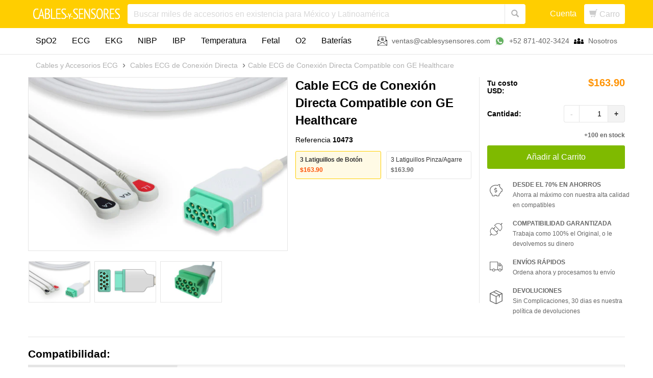

--- FILE ---
content_type: text/html; charset=utf-8
request_url: https://www.cablesysensores.com/products/ge-healthcare-compatible-direct-connect-ecg-cable-1
body_size: 29271
content:
<!DOCTYPE html>
<html >
  <head>
    <script>window.wcp_metafields = {};
    
      window.wcp_discount_value = 1; 
  </script>
    
    <meta http-equiv="X-UA-Compatible" content="IE=edge" />



<title>Cable ECG de Conexión Directa Compatible con GE Healthcare 3   Latiguillos  de Botón</title>


  <meta name="ahrefs-site-verification" content="e641b6c23b6ca9b76ed3b96a720bd87afe875865df5946f94c30b2de5badf4b3">




















<meta name="description" content="Cable ECG de Conexión Directa Compatible con GE Healthcare at a low price. Excellent customer service + same-day shipping. Click now to verify compatibility.">





<script>
  console.log('https://www.cablesysensores.com/products/ge-healthcare-compatible-direct-connect-ecg-cable-1?variant=39713960624313');
</script>

<link rel="canonical" href="https://www.cablesysensores.com/products/ge-healthcare-compatible-direct-connect-ecg-cable-1?variant=39713960624313" />
<meta name="google-site-verification" content="qdIW0Me7_0X2sIRgepdpur_zU748Ynb0_Rf-4uhnmXk" />

<meta property="og:title" content="Cable ECG de Conexión Directa Compatible con GE Healthcare 3   Latiguillos  de Botón | Cables y Sensores Latam (new)" />


  <meta property="og:description" content="This direct-connect ECG cable is available for use with GE Healthcare: Vivid S6; GE Healthcare &amp;gt; Corometrics: 120, 250cx, 259cx." />


<meta property="og:url" content="https://www.cablesysensores.com/products/ge-healthcare-compatible-direct-connect-ecg-cable-1?variant=39713960624313" />

<meta property="og:type" content="product" />
<meta property="og:price:amount" content="163.90" />
<meta property="og:price:currency" content="USD" />
<meta property="og:availability" content="instock" />


  <meta property="og:image" content="http://www.cablesysensores.com/cdn/shop/products/10473_05cb09aa-d5ec-42a2-a4d9-b73740ffc930_grande.jpg?v=1618240158" />
  <meta property="og:image:secure_url" content="https://www.cablesysensores.com/cdn/shop/products/10473_05cb09aa-d5ec-42a2-a4d9-b73740ffc930_grande.jpg?v=1618240158" />

<meta property="og:site_name" content="Cables y Sensores Latam (new)" />

<meta name="author" content="Cables y Sensores Latam (new)">



<meta name="viewport" content="width=device-width, initial-scale=1.0">


    

    <link rel="shortcut icon" href="//www.cablesysensores.com/cdn/shop/t/39/assets/favicon.png?v=57030326859565848351607462249" type="image/png"/>
    <link href="//www.cablesysensores.com/cdn/shop/t/39/assets/_base.scss.css?v=101988066067977100131750959495" rel="stylesheet" type="text/css" media="all" />
    
      <link href="//www.cablesysensores.com/cdn/shop/t/39/assets/exit-intent-popup.scss.css?v=17783871959558647551607462232" rel="stylesheet" type="text/css" media="all" />
    

    <script src="//www.cablesysensores.com/cdn/shop/t/39/assets/_head.js?v=51725882986099823321607462179" type="text/javascript"></script>

    <!--[if lt IE 9]>
    <script src="//code.jquery.com/jquery-1.11.1.min.js"></script>
    <script src="//www.cablesysensores.com/cdn/shop/t/39/assets/respond.min.js?v=132206552216118925001607462182" type="text/javascript"></script>
    <link href="//www.cablesysensores.com/cdn/shop/t/39/assets/respond-proxy.html" id="respond-proxy" rel="respond-proxy" />
    <link href="https://www.cablesysensores.com/search?q=" id="respond-redirect" rel="respond-redirect" />
    <script src="https://www.cablesysensores.com/search?q=" type="text/javascript"></script>
  <![endif]-->

    

    

    <script>
  var Shopify = Shopify || {};
  Shopify.settings = {
    enable_image_zoom         : true,
    enable_image_lightbox     : false,
    free_shipping_threshold   : 20000.0
  };
</script>
    

    
    

    


    

    

    

    <script>window.performance && window.performance.mark && window.performance.mark('shopify.content_for_header.start');</script><meta id="shopify-digital-wallet" name="shopify-digital-wallet" content="/50540511417/digital_wallets/dialog">
<meta name="shopify-checkout-api-token" content="6b491945205166309dae27825f127496">
<meta id="in-context-paypal-metadata" data-shop-id="50540511417" data-venmo-supported="false" data-environment="production" data-locale="es_ES" data-paypal-v4="true" data-currency="USD">
<link rel="alternate" type="application/json+oembed" href="https://www.cablesysensores.com/products/ge-healthcare-compatible-direct-connect-ecg-cable-1.oembed">
<script async="async" src="/checkouts/internal/preloads.js?locale=es-US"></script>
<link rel="preconnect" href="https://shop.app" crossorigin="anonymous">
<script async="async" src="https://shop.app/checkouts/internal/preloads.js?locale=es-US&shop_id=50540511417" crossorigin="anonymous"></script>
<script id="apple-pay-shop-capabilities" type="application/json">{"shopId":50540511417,"countryCode":"US","currencyCode":"USD","merchantCapabilities":["supports3DS"],"merchantId":"gid:\/\/shopify\/Shop\/50540511417","merchantName":"Cables y Sensores Latam (new)","requiredBillingContactFields":["postalAddress","email"],"requiredShippingContactFields":["postalAddress","email"],"shippingType":"shipping","supportedNetworks":["visa","masterCard","amex","discover","elo","jcb"],"total":{"type":"pending","label":"Cables y Sensores Latam (new)","amount":"1.00"},"shopifyPaymentsEnabled":true,"supportsSubscriptions":true}</script>
<script id="shopify-features" type="application/json">{"accessToken":"6b491945205166309dae27825f127496","betas":["rich-media-storefront-analytics"],"domain":"www.cablesysensores.com","predictiveSearch":true,"shopId":50540511417,"locale":"es"}</script>
<script>var Shopify = Shopify || {};
Shopify.shop = "cablesandsensorsla.myshopify.com";
Shopify.locale = "es";
Shopify.currency = {"active":"USD","rate":"1.0"};
Shopify.country = "US";
Shopify.theme = {"name":"Createur Production","id":116813562041,"schema_name":null,"schema_version":null,"theme_store_id":null,"role":"main"};
Shopify.theme.handle = "null";
Shopify.theme.style = {"id":null,"handle":null};
Shopify.cdnHost = "www.cablesysensores.com/cdn";
Shopify.routes = Shopify.routes || {};
Shopify.routes.root = "/";</script>
<script type="module">!function(o){(o.Shopify=o.Shopify||{}).modules=!0}(window);</script>
<script>!function(o){function n(){var o=[];function n(){o.push(Array.prototype.slice.apply(arguments))}return n.q=o,n}var t=o.Shopify=o.Shopify||{};t.loadFeatures=n(),t.autoloadFeatures=n()}(window);</script>
<script>
  window.ShopifyPay = window.ShopifyPay || {};
  window.ShopifyPay.apiHost = "shop.app\/pay";
  window.ShopifyPay.redirectState = null;
</script>
<script id="shop-js-analytics" type="application/json">{"pageType":"product"}</script>
<script defer="defer" async type="module" src="//www.cablesysensores.com/cdn/shopifycloud/shop-js/modules/v2/client.init-shop-cart-sync_BFpxDrjM.es.esm.js"></script>
<script defer="defer" async type="module" src="//www.cablesysensores.com/cdn/shopifycloud/shop-js/modules/v2/chunk.common_CnP21gUX.esm.js"></script>
<script defer="defer" async type="module" src="//www.cablesysensores.com/cdn/shopifycloud/shop-js/modules/v2/chunk.modal_D61HrJrg.esm.js"></script>
<script type="module">
  await import("//www.cablesysensores.com/cdn/shopifycloud/shop-js/modules/v2/client.init-shop-cart-sync_BFpxDrjM.es.esm.js");
await import("//www.cablesysensores.com/cdn/shopifycloud/shop-js/modules/v2/chunk.common_CnP21gUX.esm.js");
await import("//www.cablesysensores.com/cdn/shopifycloud/shop-js/modules/v2/chunk.modal_D61HrJrg.esm.js");

  window.Shopify.SignInWithShop?.initShopCartSync?.({"fedCMEnabled":true,"windoidEnabled":true});

</script>
<script>
  window.Shopify = window.Shopify || {};
  if (!window.Shopify.featureAssets) window.Shopify.featureAssets = {};
  window.Shopify.featureAssets['shop-js'] = {"shop-cart-sync":["modules/v2/client.shop-cart-sync_DunGk5rn.es.esm.js","modules/v2/chunk.common_CnP21gUX.esm.js","modules/v2/chunk.modal_D61HrJrg.esm.js"],"init-fed-cm":["modules/v2/client.init-fed-cm_Bhr0vd71.es.esm.js","modules/v2/chunk.common_CnP21gUX.esm.js","modules/v2/chunk.modal_D61HrJrg.esm.js"],"init-shop-email-lookup-coordinator":["modules/v2/client.init-shop-email-lookup-coordinator_Cgf-1HKc.es.esm.js","modules/v2/chunk.common_CnP21gUX.esm.js","modules/v2/chunk.modal_D61HrJrg.esm.js"],"init-windoid":["modules/v2/client.init-windoid_RKlvBm7f.es.esm.js","modules/v2/chunk.common_CnP21gUX.esm.js","modules/v2/chunk.modal_D61HrJrg.esm.js"],"shop-button":["modules/v2/client.shop-button_DcwUN_L_.es.esm.js","modules/v2/chunk.common_CnP21gUX.esm.js","modules/v2/chunk.modal_D61HrJrg.esm.js"],"shop-cash-offers":["modules/v2/client.shop-cash-offers_zT3TeJrS.es.esm.js","modules/v2/chunk.common_CnP21gUX.esm.js","modules/v2/chunk.modal_D61HrJrg.esm.js"],"shop-toast-manager":["modules/v2/client.shop-toast-manager_Dhsh6ZDd.es.esm.js","modules/v2/chunk.common_CnP21gUX.esm.js","modules/v2/chunk.modal_D61HrJrg.esm.js"],"init-shop-cart-sync":["modules/v2/client.init-shop-cart-sync_BFpxDrjM.es.esm.js","modules/v2/chunk.common_CnP21gUX.esm.js","modules/v2/chunk.modal_D61HrJrg.esm.js"],"init-customer-accounts-sign-up":["modules/v2/client.init-customer-accounts-sign-up__zAQf6yH.es.esm.js","modules/v2/client.shop-login-button_DmGuuAqh.es.esm.js","modules/v2/chunk.common_CnP21gUX.esm.js","modules/v2/chunk.modal_D61HrJrg.esm.js"],"pay-button":["modules/v2/client.pay-button_BSqAUYU_.es.esm.js","modules/v2/chunk.common_CnP21gUX.esm.js","modules/v2/chunk.modal_D61HrJrg.esm.js"],"init-customer-accounts":["modules/v2/client.init-customer-accounts_BUX2wPcc.es.esm.js","modules/v2/client.shop-login-button_DmGuuAqh.es.esm.js","modules/v2/chunk.common_CnP21gUX.esm.js","modules/v2/chunk.modal_D61HrJrg.esm.js"],"avatar":["modules/v2/client.avatar_BTnouDA3.es.esm.js"],"init-shop-for-new-customer-accounts":["modules/v2/client.init-shop-for-new-customer-accounts_C3NVS8-R.es.esm.js","modules/v2/client.shop-login-button_DmGuuAqh.es.esm.js","modules/v2/chunk.common_CnP21gUX.esm.js","modules/v2/chunk.modal_D61HrJrg.esm.js"],"shop-follow-button":["modules/v2/client.shop-follow-button_BoBKYaAK.es.esm.js","modules/v2/chunk.common_CnP21gUX.esm.js","modules/v2/chunk.modal_D61HrJrg.esm.js"],"checkout-modal":["modules/v2/client.checkout-modal_BzXpoShc.es.esm.js","modules/v2/chunk.common_CnP21gUX.esm.js","modules/v2/chunk.modal_D61HrJrg.esm.js"],"shop-login-button":["modules/v2/client.shop-login-button_DmGuuAqh.es.esm.js","modules/v2/chunk.common_CnP21gUX.esm.js","modules/v2/chunk.modal_D61HrJrg.esm.js"],"lead-capture":["modules/v2/client.lead-capture_ClopgrIx.es.esm.js","modules/v2/chunk.common_CnP21gUX.esm.js","modules/v2/chunk.modal_D61HrJrg.esm.js"],"shop-login":["modules/v2/client.shop-login_DQ0hrHfi.es.esm.js","modules/v2/chunk.common_CnP21gUX.esm.js","modules/v2/chunk.modal_D61HrJrg.esm.js"],"payment-terms":["modules/v2/client.payment-terms_Bawo8ezy.es.esm.js","modules/v2/chunk.common_CnP21gUX.esm.js","modules/v2/chunk.modal_D61HrJrg.esm.js"]};
</script>
<script>(function() {
  var isLoaded = false;
  function asyncLoad() {
    if (isLoaded) return;
    isLoaded = true;
    var urls = ["https:\/\/cdn.shopify.com\/s\/files\/1\/0683\/1371\/0892\/files\/splmn-shopify-prod-August-31.min.js?v=1693985059\u0026shop=cablesandsensorsla.myshopify.com"];
    for (var i = 0; i < urls.length; i++) {
      var s = document.createElement('script');
      s.type = 'text/javascript';
      s.async = true;
      s.src = urls[i];
      var x = document.getElementsByTagName('script')[0];
      x.parentNode.insertBefore(s, x);
    }
  };
  if(window.attachEvent) {
    window.attachEvent('onload', asyncLoad);
  } else {
    window.addEventListener('load', asyncLoad, false);
  }
})();</script>
<script id="__st">var __st={"a":50540511417,"offset":-21600,"reqid":"64386c22-eec5-4bd5-92d7-168f87f5c33e-1769904585","pageurl":"www.cablesysensores.com\/products\/ge-healthcare-compatible-direct-connect-ecg-cable-1","u":"b4848c15b1c6","p":"product","rtyp":"product","rid":6167071359161};</script>
<script>window.ShopifyPaypalV4VisibilityTracking = true;</script>
<script id="captcha-bootstrap">!function(){'use strict';const t='contact',e='account',n='new_comment',o=[[t,t],['blogs',n],['comments',n],[t,'customer']],c=[[e,'customer_login'],[e,'guest_login'],[e,'recover_customer_password'],[e,'create_customer']],r=t=>t.map((([t,e])=>`form[action*='/${t}']:not([data-nocaptcha='true']) input[name='form_type'][value='${e}']`)).join(','),a=t=>()=>t?[...document.querySelectorAll(t)].map((t=>t.form)):[];function s(){const t=[...o],e=r(t);return a(e)}const i='password',u='form_key',d=['recaptcha-v3-token','g-recaptcha-response','h-captcha-response',i],f=()=>{try{return window.sessionStorage}catch{return}},m='__shopify_v',_=t=>t.elements[u];function p(t,e,n=!1){try{const o=window.sessionStorage,c=JSON.parse(o.getItem(e)),{data:r}=function(t){const{data:e,action:n}=t;return t[m]||n?{data:e,action:n}:{data:t,action:n}}(c);for(const[e,n]of Object.entries(r))t.elements[e]&&(t.elements[e].value=n);n&&o.removeItem(e)}catch(o){console.error('form repopulation failed',{error:o})}}const l='form_type',E='cptcha';function T(t){t.dataset[E]=!0}const w=window,h=w.document,L='Shopify',v='ce_forms',y='captcha';let A=!1;((t,e)=>{const n=(g='f06e6c50-85a8-45c8-87d0-21a2b65856fe',I='https://cdn.shopify.com/shopifycloud/storefront-forms-hcaptcha/ce_storefront_forms_captcha_hcaptcha.v1.5.2.iife.js',D={infoText:'Protegido por hCaptcha',privacyText:'Privacidad',termsText:'Términos'},(t,e,n)=>{const o=w[L][v],c=o.bindForm;if(c)return c(t,g,e,D).then(n);var r;o.q.push([[t,g,e,D],n]),r=I,A||(h.body.append(Object.assign(h.createElement('script'),{id:'captcha-provider',async:!0,src:r})),A=!0)});var g,I,D;w[L]=w[L]||{},w[L][v]=w[L][v]||{},w[L][v].q=[],w[L][y]=w[L][y]||{},w[L][y].protect=function(t,e){n(t,void 0,e),T(t)},Object.freeze(w[L][y]),function(t,e,n,w,h,L){const[v,y,A,g]=function(t,e,n){const i=e?o:[],u=t?c:[],d=[...i,...u],f=r(d),m=r(i),_=r(d.filter((([t,e])=>n.includes(e))));return[a(f),a(m),a(_),s()]}(w,h,L),I=t=>{const e=t.target;return e instanceof HTMLFormElement?e:e&&e.form},D=t=>v().includes(t);t.addEventListener('submit',(t=>{const e=I(t);if(!e)return;const n=D(e)&&!e.dataset.hcaptchaBound&&!e.dataset.recaptchaBound,o=_(e),c=g().includes(e)&&(!o||!o.value);(n||c)&&t.preventDefault(),c&&!n&&(function(t){try{if(!f())return;!function(t){const e=f();if(!e)return;const n=_(t);if(!n)return;const o=n.value;o&&e.removeItem(o)}(t);const e=Array.from(Array(32),(()=>Math.random().toString(36)[2])).join('');!function(t,e){_(t)||t.append(Object.assign(document.createElement('input'),{type:'hidden',name:u})),t.elements[u].value=e}(t,e),function(t,e){const n=f();if(!n)return;const o=[...t.querySelectorAll(`input[type='${i}']`)].map((({name:t})=>t)),c=[...d,...o],r={};for(const[a,s]of new FormData(t).entries())c.includes(a)||(r[a]=s);n.setItem(e,JSON.stringify({[m]:1,action:t.action,data:r}))}(t,e)}catch(e){console.error('failed to persist form',e)}}(e),e.submit())}));const S=(t,e)=>{t&&!t.dataset[E]&&(n(t,e.some((e=>e===t))),T(t))};for(const o of['focusin','change'])t.addEventListener(o,(t=>{const e=I(t);D(e)&&S(e,y())}));const B=e.get('form_key'),M=e.get(l),P=B&&M;t.addEventListener('DOMContentLoaded',(()=>{const t=y();if(P)for(const e of t)e.elements[l].value===M&&p(e,B);[...new Set([...A(),...v().filter((t=>'true'===t.dataset.shopifyCaptcha))])].forEach((e=>S(e,t)))}))}(h,new URLSearchParams(w.location.search),n,t,e,['guest_login'])})(!0,!0)}();</script>
<script integrity="sha256-4kQ18oKyAcykRKYeNunJcIwy7WH5gtpwJnB7kiuLZ1E=" data-source-attribution="shopify.loadfeatures" defer="defer" src="//www.cablesysensores.com/cdn/shopifycloud/storefront/assets/storefront/load_feature-a0a9edcb.js" crossorigin="anonymous"></script>
<script crossorigin="anonymous" defer="defer" src="//www.cablesysensores.com/cdn/shopifycloud/storefront/assets/shopify_pay/storefront-65b4c6d7.js?v=20250812"></script>
<script data-source-attribution="shopify.dynamic_checkout.dynamic.init">var Shopify=Shopify||{};Shopify.PaymentButton=Shopify.PaymentButton||{isStorefrontPortableWallets:!0,init:function(){window.Shopify.PaymentButton.init=function(){};var t=document.createElement("script");t.src="https://www.cablesysensores.com/cdn/shopifycloud/portable-wallets/latest/portable-wallets.es.js",t.type="module",document.head.appendChild(t)}};
</script>
<script data-source-attribution="shopify.dynamic_checkout.buyer_consent">
  function portableWalletsHideBuyerConsent(e){var t=document.getElementById("shopify-buyer-consent"),n=document.getElementById("shopify-subscription-policy-button");t&&n&&(t.classList.add("hidden"),t.setAttribute("aria-hidden","true"),n.removeEventListener("click",e))}function portableWalletsShowBuyerConsent(e){var t=document.getElementById("shopify-buyer-consent"),n=document.getElementById("shopify-subscription-policy-button");t&&n&&(t.classList.remove("hidden"),t.removeAttribute("aria-hidden"),n.addEventListener("click",e))}window.Shopify?.PaymentButton&&(window.Shopify.PaymentButton.hideBuyerConsent=portableWalletsHideBuyerConsent,window.Shopify.PaymentButton.showBuyerConsent=portableWalletsShowBuyerConsent);
</script>
<script data-source-attribution="shopify.dynamic_checkout.cart.bootstrap">document.addEventListener("DOMContentLoaded",(function(){function t(){return document.querySelector("shopify-accelerated-checkout-cart, shopify-accelerated-checkout")}if(t())Shopify.PaymentButton.init();else{new MutationObserver((function(e,n){t()&&(Shopify.PaymentButton.init(),n.disconnect())})).observe(document.body,{childList:!0,subtree:!0})}}));
</script>
<link id="shopify-accelerated-checkout-styles" rel="stylesheet" media="screen" href="https://www.cablesysensores.com/cdn/shopifycloud/portable-wallets/latest/accelerated-checkout-backwards-compat.css" crossorigin="anonymous">
<style id="shopify-accelerated-checkout-cart">
        #shopify-buyer-consent {
  margin-top: 1em;
  display: inline-block;
  width: 100%;
}

#shopify-buyer-consent.hidden {
  display: none;
}

#shopify-subscription-policy-button {
  background: none;
  border: none;
  padding: 0;
  text-decoration: underline;
  font-size: inherit;
  cursor: pointer;
}

#shopify-subscription-policy-button::before {
  box-shadow: none;
}

      </style>

<script>window.performance && window.performance.mark && window.performance.mark('shopify.content_for_header.end');</script>

    

    
    
    <script src="//www.cablesysensores.com/cdn/shop/t/39/assets/lazysizes.min.js?v=24527398761200868811607462250" async></script>
    <style>
      .lazyload,
      .lazyloading {
        opacity: 0
      }
    
      .lazyloaded {
        opacity: 1;
        transition: opacity.3s
      }
    </style>
    
    <script>
    if(localStorage['collection'] == ""){
    	localStorage['collection'] = '';
    } else {
      if( localStorage['collection'] != "" ){
      		localStorage.removeItem("filters");
      		localStorage['collection'] = '';
            localStorage['prevpage'] = 1;
       }
    }
    var collectionurl = "";
    var filterstring = "";  
    var newurl = "";
    
    
    
    
     
    
    
     
      
    if(collectionurl != "" && filterstring != ""){
      newurl = collectionurl+"?filter="+filterstring;
      location.href = newurl; 
    }
    </script>
    <style>
@media(max-width: 991px){
 header#site-header.d-none {
    display: block!important;
    height: 0;
    overflow: hidden;
    }
    }
</style>
  <link href="https://monorail-edge.shopifysvc.com" rel="dns-prefetch">
<script>(function(){if ("sendBeacon" in navigator && "performance" in window) {try {var session_token_from_headers = performance.getEntriesByType('navigation')[0].serverTiming.find(x => x.name == '_s').description;} catch {var session_token_from_headers = undefined;}var session_cookie_matches = document.cookie.match(/_shopify_s=([^;]*)/);var session_token_from_cookie = session_cookie_matches && session_cookie_matches.length === 2 ? session_cookie_matches[1] : "";var session_token = session_token_from_headers || session_token_from_cookie || "";function handle_abandonment_event(e) {var entries = performance.getEntries().filter(function(entry) {return /monorail-edge.shopifysvc.com/.test(entry.name);});if (!window.abandonment_tracked && entries.length === 0) {window.abandonment_tracked = true;var currentMs = Date.now();var navigation_start = performance.timing.navigationStart;var payload = {shop_id: 50540511417,url: window.location.href,navigation_start,duration: currentMs - navigation_start,session_token,page_type: "product"};window.navigator.sendBeacon("https://monorail-edge.shopifysvc.com/v1/produce", JSON.stringify({schema_id: "online_store_buyer_site_abandonment/1.1",payload: payload,metadata: {event_created_at_ms: currentMs,event_sent_at_ms: currentMs}}));}}window.addEventListener('pagehide', handle_abandonment_event);}}());</script>
<script id="web-pixels-manager-setup">(function e(e,d,r,n,o){if(void 0===o&&(o={}),!Boolean(null===(a=null===(i=window.Shopify)||void 0===i?void 0:i.analytics)||void 0===a?void 0:a.replayQueue)){var i,a;window.Shopify=window.Shopify||{};var t=window.Shopify;t.analytics=t.analytics||{};var s=t.analytics;s.replayQueue=[],s.publish=function(e,d,r){return s.replayQueue.push([e,d,r]),!0};try{self.performance.mark("wpm:start")}catch(e){}var l=function(){var e={modern:/Edge?\/(1{2}[4-9]|1[2-9]\d|[2-9]\d{2}|\d{4,})\.\d+(\.\d+|)|Firefox\/(1{2}[4-9]|1[2-9]\d|[2-9]\d{2}|\d{4,})\.\d+(\.\d+|)|Chrom(ium|e)\/(9{2}|\d{3,})\.\d+(\.\d+|)|(Maci|X1{2}).+ Version\/(15\.\d+|(1[6-9]|[2-9]\d|\d{3,})\.\d+)([,.]\d+|)( \(\w+\)|)( Mobile\/\w+|) Safari\/|Chrome.+OPR\/(9{2}|\d{3,})\.\d+\.\d+|(CPU[ +]OS|iPhone[ +]OS|CPU[ +]iPhone|CPU IPhone OS|CPU iPad OS)[ +]+(15[._]\d+|(1[6-9]|[2-9]\d|\d{3,})[._]\d+)([._]\d+|)|Android:?[ /-](13[3-9]|1[4-9]\d|[2-9]\d{2}|\d{4,})(\.\d+|)(\.\d+|)|Android.+Firefox\/(13[5-9]|1[4-9]\d|[2-9]\d{2}|\d{4,})\.\d+(\.\d+|)|Android.+Chrom(ium|e)\/(13[3-9]|1[4-9]\d|[2-9]\d{2}|\d{4,})\.\d+(\.\d+|)|SamsungBrowser\/([2-9]\d|\d{3,})\.\d+/,legacy:/Edge?\/(1[6-9]|[2-9]\d|\d{3,})\.\d+(\.\d+|)|Firefox\/(5[4-9]|[6-9]\d|\d{3,})\.\d+(\.\d+|)|Chrom(ium|e)\/(5[1-9]|[6-9]\d|\d{3,})\.\d+(\.\d+|)([\d.]+$|.*Safari\/(?![\d.]+ Edge\/[\d.]+$))|(Maci|X1{2}).+ Version\/(10\.\d+|(1[1-9]|[2-9]\d|\d{3,})\.\d+)([,.]\d+|)( \(\w+\)|)( Mobile\/\w+|) Safari\/|Chrome.+OPR\/(3[89]|[4-9]\d|\d{3,})\.\d+\.\d+|(CPU[ +]OS|iPhone[ +]OS|CPU[ +]iPhone|CPU IPhone OS|CPU iPad OS)[ +]+(10[._]\d+|(1[1-9]|[2-9]\d|\d{3,})[._]\d+)([._]\d+|)|Android:?[ /-](13[3-9]|1[4-9]\d|[2-9]\d{2}|\d{4,})(\.\d+|)(\.\d+|)|Mobile Safari.+OPR\/([89]\d|\d{3,})\.\d+\.\d+|Android.+Firefox\/(13[5-9]|1[4-9]\d|[2-9]\d{2}|\d{4,})\.\d+(\.\d+|)|Android.+Chrom(ium|e)\/(13[3-9]|1[4-9]\d|[2-9]\d{2}|\d{4,})\.\d+(\.\d+|)|Android.+(UC? ?Browser|UCWEB|U3)[ /]?(15\.([5-9]|\d{2,})|(1[6-9]|[2-9]\d|\d{3,})\.\d+)\.\d+|SamsungBrowser\/(5\.\d+|([6-9]|\d{2,})\.\d+)|Android.+MQ{2}Browser\/(14(\.(9|\d{2,})|)|(1[5-9]|[2-9]\d|\d{3,})(\.\d+|))(\.\d+|)|K[Aa][Ii]OS\/(3\.\d+|([4-9]|\d{2,})\.\d+)(\.\d+|)/},d=e.modern,r=e.legacy,n=navigator.userAgent;return n.match(d)?"modern":n.match(r)?"legacy":"unknown"}(),u="modern"===l?"modern":"legacy",c=(null!=n?n:{modern:"",legacy:""})[u],f=function(e){return[e.baseUrl,"/wpm","/b",e.hashVersion,"modern"===e.buildTarget?"m":"l",".js"].join("")}({baseUrl:d,hashVersion:r,buildTarget:u}),m=function(e){var d=e.version,r=e.bundleTarget,n=e.surface,o=e.pageUrl,i=e.monorailEndpoint;return{emit:function(e){var a=e.status,t=e.errorMsg,s=(new Date).getTime(),l=JSON.stringify({metadata:{event_sent_at_ms:s},events:[{schema_id:"web_pixels_manager_load/3.1",payload:{version:d,bundle_target:r,page_url:o,status:a,surface:n,error_msg:t},metadata:{event_created_at_ms:s}}]});if(!i)return console&&console.warn&&console.warn("[Web Pixels Manager] No Monorail endpoint provided, skipping logging."),!1;try{return self.navigator.sendBeacon.bind(self.navigator)(i,l)}catch(e){}var u=new XMLHttpRequest;try{return u.open("POST",i,!0),u.setRequestHeader("Content-Type","text/plain"),u.send(l),!0}catch(e){return console&&console.warn&&console.warn("[Web Pixels Manager] Got an unhandled error while logging to Monorail."),!1}}}}({version:r,bundleTarget:l,surface:e.surface,pageUrl:self.location.href,monorailEndpoint:e.monorailEndpoint});try{o.browserTarget=l,function(e){var d=e.src,r=e.async,n=void 0===r||r,o=e.onload,i=e.onerror,a=e.sri,t=e.scriptDataAttributes,s=void 0===t?{}:t,l=document.createElement("script"),u=document.querySelector("head"),c=document.querySelector("body");if(l.async=n,l.src=d,a&&(l.integrity=a,l.crossOrigin="anonymous"),s)for(var f in s)if(Object.prototype.hasOwnProperty.call(s,f))try{l.dataset[f]=s[f]}catch(e){}if(o&&l.addEventListener("load",o),i&&l.addEventListener("error",i),u)u.appendChild(l);else{if(!c)throw new Error("Did not find a head or body element to append the script");c.appendChild(l)}}({src:f,async:!0,onload:function(){if(!function(){var e,d;return Boolean(null===(d=null===(e=window.Shopify)||void 0===e?void 0:e.analytics)||void 0===d?void 0:d.initialized)}()){var d=window.webPixelsManager.init(e)||void 0;if(d){var r=window.Shopify.analytics;r.replayQueue.forEach((function(e){var r=e[0],n=e[1],o=e[2];d.publishCustomEvent(r,n,o)})),r.replayQueue=[],r.publish=d.publishCustomEvent,r.visitor=d.visitor,r.initialized=!0}}},onerror:function(){return m.emit({status:"failed",errorMsg:"".concat(f," has failed to load")})},sri:function(e){var d=/^sha384-[A-Za-z0-9+/=]+$/;return"string"==typeof e&&d.test(e)}(c)?c:"",scriptDataAttributes:o}),m.emit({status:"loading"})}catch(e){m.emit({status:"failed",errorMsg:(null==e?void 0:e.message)||"Unknown error"})}}})({shopId: 50540511417,storefrontBaseUrl: "https://www.cablesysensores.com",extensionsBaseUrl: "https://extensions.shopifycdn.com/cdn/shopifycloud/web-pixels-manager",monorailEndpoint: "https://monorail-edge.shopifysvc.com/unstable/produce_batch",surface: "storefront-renderer",enabledBetaFlags: ["2dca8a86"],webPixelsConfigList: [{"id":"91553977","eventPayloadVersion":"v1","runtimeContext":"LAX","scriptVersion":"1","type":"CUSTOM","privacyPurposes":["ANALYTICS"],"name":"Google Analytics tag (migrated)"},{"id":"shopify-app-pixel","configuration":"{}","eventPayloadVersion":"v1","runtimeContext":"STRICT","scriptVersion":"0450","apiClientId":"shopify-pixel","type":"APP","privacyPurposes":["ANALYTICS","MARKETING"]},{"id":"shopify-custom-pixel","eventPayloadVersion":"v1","runtimeContext":"LAX","scriptVersion":"0450","apiClientId":"shopify-pixel","type":"CUSTOM","privacyPurposes":["ANALYTICS","MARKETING"]}],isMerchantRequest: false,initData: {"shop":{"name":"Cables y Sensores Latam (new)","paymentSettings":{"currencyCode":"USD"},"myshopifyDomain":"cablesandsensorsla.myshopify.com","countryCode":"US","storefrontUrl":"https:\/\/www.cablesysensores.com"},"customer":null,"cart":null,"checkout":null,"productVariants":[{"price":{"amount":163.9,"currencyCode":"USD"},"product":{"title":"Cable ECG de Conexión Directa Compatible con GE Healthcare","vendor":"Cables and Sensors","id":"6167071359161","untranslatedTitle":"Cable ECG de Conexión Directa Compatible con GE Healthcare","url":"\/products\/ge-healthcare-compatible-direct-connect-ecg-cable-1","type":"Cables ECG de Conexión Directa"},"id":"39713960624313","image":{"src":"\/\/www.cablesysensores.com\/cdn\/shop\/products\/10473_05cb09aa-d5ec-42a2-a4d9-b73740ffc930.jpg?v=1618240158"},"sku":"10473","title":"3   Latiguillos  de Botón","untranslatedTitle":"3   Latiguillos  de Botón"},{"price":{"amount":163.9,"currencyCode":"USD"},"product":{"title":"Cable ECG de Conexión Directa Compatible con GE Healthcare","vendor":"Cables and Sensors","id":"6167071359161","untranslatedTitle":"Cable ECG de Conexión Directa Compatible con GE Healthcare","url":"\/products\/ge-healthcare-compatible-direct-connect-ecg-cable-1","type":"Cables ECG de Conexión Directa"},"id":"38884884381881","image":{"src":"\/\/www.cablesysensores.com\/cdn\/shop\/products\/10474_fb678649-03b6-4941-ad7f-e72dea294a81.jpg?v=1618240158"},"sku":"10474","title":"3   Latiguillos  Pinza\/Agarre","untranslatedTitle":"3   Latiguillos  Pinza\/Agarre"}],"purchasingCompany":null},},"https://www.cablesysensores.com/cdn","1d2a099fw23dfb22ep557258f5m7a2edbae",{"modern":"","legacy":""},{"shopId":"50540511417","storefrontBaseUrl":"https:\/\/www.cablesysensores.com","extensionBaseUrl":"https:\/\/extensions.shopifycdn.com\/cdn\/shopifycloud\/web-pixels-manager","surface":"storefront-renderer","enabledBetaFlags":"[\"2dca8a86\"]","isMerchantRequest":"false","hashVersion":"1d2a099fw23dfb22ep557258f5m7a2edbae","publish":"custom","events":"[[\"page_viewed\",{}],[\"product_viewed\",{\"productVariant\":{\"price\":{\"amount\":163.9,\"currencyCode\":\"USD\"},\"product\":{\"title\":\"Cable ECG de Conexión Directa Compatible con GE Healthcare\",\"vendor\":\"Cables and Sensors\",\"id\":\"6167071359161\",\"untranslatedTitle\":\"Cable ECG de Conexión Directa Compatible con GE Healthcare\",\"url\":\"\/products\/ge-healthcare-compatible-direct-connect-ecg-cable-1\",\"type\":\"Cables ECG de Conexión Directa\"},\"id\":\"39713960624313\",\"image\":{\"src\":\"\/\/www.cablesysensores.com\/cdn\/shop\/products\/10473_05cb09aa-d5ec-42a2-a4d9-b73740ffc930.jpg?v=1618240158\"},\"sku\":\"10473\",\"title\":\"3   Latiguillos  de Botón\",\"untranslatedTitle\":\"3   Latiguillos  de Botón\"}}]]"});</script><script>
  window.ShopifyAnalytics = window.ShopifyAnalytics || {};
  window.ShopifyAnalytics.meta = window.ShopifyAnalytics.meta || {};
  window.ShopifyAnalytics.meta.currency = 'USD';
  var meta = {"product":{"id":6167071359161,"gid":"gid:\/\/shopify\/Product\/6167071359161","vendor":"Cables and Sensors","type":"Cables ECG de Conexión Directa","handle":"ge-healthcare-compatible-direct-connect-ecg-cable-1","variants":[{"id":39713960624313,"price":16390,"name":"Cable ECG de Conexión Directa Compatible con GE Healthcare - 3   Latiguillos  de Botón","public_title":"3   Latiguillos  de Botón","sku":"10473"},{"id":38884884381881,"price":16390,"name":"Cable ECG de Conexión Directa Compatible con GE Healthcare - 3   Latiguillos  Pinza\/Agarre","public_title":"3   Latiguillos  Pinza\/Agarre","sku":"10474"}],"remote":false},"page":{"pageType":"product","resourceType":"product","resourceId":6167071359161,"requestId":"64386c22-eec5-4bd5-92d7-168f87f5c33e-1769904585"}};
  for (var attr in meta) {
    window.ShopifyAnalytics.meta[attr] = meta[attr];
  }
</script>
<script class="analytics">
  (function () {
    var customDocumentWrite = function(content) {
      var jquery = null;

      if (window.jQuery) {
        jquery = window.jQuery;
      } else if (window.Checkout && window.Checkout.$) {
        jquery = window.Checkout.$;
      }

      if (jquery) {
        jquery('body').append(content);
      }
    };

    var hasLoggedConversion = function(token) {
      if (token) {
        return document.cookie.indexOf('loggedConversion=' + token) !== -1;
      }
      return false;
    }

    var setCookieIfConversion = function(token) {
      if (token) {
        var twoMonthsFromNow = new Date(Date.now());
        twoMonthsFromNow.setMonth(twoMonthsFromNow.getMonth() + 2);

        document.cookie = 'loggedConversion=' + token + '; expires=' + twoMonthsFromNow;
      }
    }

    var trekkie = window.ShopifyAnalytics.lib = window.trekkie = window.trekkie || [];
    if (trekkie.integrations) {
      return;
    }
    trekkie.methods = [
      'identify',
      'page',
      'ready',
      'track',
      'trackForm',
      'trackLink'
    ];
    trekkie.factory = function(method) {
      return function() {
        var args = Array.prototype.slice.call(arguments);
        args.unshift(method);
        trekkie.push(args);
        return trekkie;
      };
    };
    for (var i = 0; i < trekkie.methods.length; i++) {
      var key = trekkie.methods[i];
      trekkie[key] = trekkie.factory(key);
    }
    trekkie.load = function(config) {
      trekkie.config = config || {};
      trekkie.config.initialDocumentCookie = document.cookie;
      var first = document.getElementsByTagName('script')[0];
      var script = document.createElement('script');
      script.type = 'text/javascript';
      script.onerror = function(e) {
        var scriptFallback = document.createElement('script');
        scriptFallback.type = 'text/javascript';
        scriptFallback.onerror = function(error) {
                var Monorail = {
      produce: function produce(monorailDomain, schemaId, payload) {
        var currentMs = new Date().getTime();
        var event = {
          schema_id: schemaId,
          payload: payload,
          metadata: {
            event_created_at_ms: currentMs,
            event_sent_at_ms: currentMs
          }
        };
        return Monorail.sendRequest("https://" + monorailDomain + "/v1/produce", JSON.stringify(event));
      },
      sendRequest: function sendRequest(endpointUrl, payload) {
        // Try the sendBeacon API
        if (window && window.navigator && typeof window.navigator.sendBeacon === 'function' && typeof window.Blob === 'function' && !Monorail.isIos12()) {
          var blobData = new window.Blob([payload], {
            type: 'text/plain'
          });

          if (window.navigator.sendBeacon(endpointUrl, blobData)) {
            return true;
          } // sendBeacon was not successful

        } // XHR beacon

        var xhr = new XMLHttpRequest();

        try {
          xhr.open('POST', endpointUrl);
          xhr.setRequestHeader('Content-Type', 'text/plain');
          xhr.send(payload);
        } catch (e) {
          console.log(e);
        }

        return false;
      },
      isIos12: function isIos12() {
        return window.navigator.userAgent.lastIndexOf('iPhone; CPU iPhone OS 12_') !== -1 || window.navigator.userAgent.lastIndexOf('iPad; CPU OS 12_') !== -1;
      }
    };
    Monorail.produce('monorail-edge.shopifysvc.com',
      'trekkie_storefront_load_errors/1.1',
      {shop_id: 50540511417,
      theme_id: 116813562041,
      app_name: "storefront",
      context_url: window.location.href,
      source_url: "//www.cablesysensores.com/cdn/s/trekkie.storefront.c59ea00e0474b293ae6629561379568a2d7c4bba.min.js"});

        };
        scriptFallback.async = true;
        scriptFallback.src = '//www.cablesysensores.com/cdn/s/trekkie.storefront.c59ea00e0474b293ae6629561379568a2d7c4bba.min.js';
        first.parentNode.insertBefore(scriptFallback, first);
      };
      script.async = true;
      script.src = '//www.cablesysensores.com/cdn/s/trekkie.storefront.c59ea00e0474b293ae6629561379568a2d7c4bba.min.js';
      first.parentNode.insertBefore(script, first);
    };
    trekkie.load(
      {"Trekkie":{"appName":"storefront","development":false,"defaultAttributes":{"shopId":50540511417,"isMerchantRequest":null,"themeId":116813562041,"themeCityHash":"14499421204811060264","contentLanguage":"es","currency":"USD"},"isServerSideCookieWritingEnabled":true,"monorailRegion":"shop_domain","enabledBetaFlags":["65f19447","b5387b81"]},"Session Attribution":{},"S2S":{"facebookCapiEnabled":false,"source":"trekkie-storefront-renderer","apiClientId":580111}}
    );

    var loaded = false;
    trekkie.ready(function() {
      if (loaded) return;
      loaded = true;

      window.ShopifyAnalytics.lib = window.trekkie;

      var originalDocumentWrite = document.write;
      document.write = customDocumentWrite;
      try { window.ShopifyAnalytics.merchantGoogleAnalytics.call(this); } catch(error) {};
      document.write = originalDocumentWrite;

      window.ShopifyAnalytics.lib.page(null,{"pageType":"product","resourceType":"product","resourceId":6167071359161,"requestId":"64386c22-eec5-4bd5-92d7-168f87f5c33e-1769904585","shopifyEmitted":true});

      var match = window.location.pathname.match(/checkouts\/(.+)\/(thank_you|post_purchase)/)
      var token = match? match[1]: undefined;
      if (!hasLoggedConversion(token)) {
        setCookieIfConversion(token);
        window.ShopifyAnalytics.lib.track("Viewed Product",{"currency":"USD","variantId":39713960624313,"productId":6167071359161,"productGid":"gid:\/\/shopify\/Product\/6167071359161","name":"Cable ECG de Conexión Directa Compatible con GE Healthcare - 3   Latiguillos  de Botón","price":"163.90","sku":"10473","brand":"Cables and Sensors","variant":"3   Latiguillos  de Botón","category":"Cables ECG de Conexión Directa","nonInteraction":true,"remote":false},undefined,undefined,{"shopifyEmitted":true});
      window.ShopifyAnalytics.lib.track("monorail:\/\/trekkie_storefront_viewed_product\/1.1",{"currency":"USD","variantId":39713960624313,"productId":6167071359161,"productGid":"gid:\/\/shopify\/Product\/6167071359161","name":"Cable ECG de Conexión Directa Compatible con GE Healthcare - 3   Latiguillos  de Botón","price":"163.90","sku":"10473","brand":"Cables and Sensors","variant":"3   Latiguillos  de Botón","category":"Cables ECG de Conexión Directa","nonInteraction":true,"remote":false,"referer":"https:\/\/www.cablesysensores.com\/products\/ge-healthcare-compatible-direct-connect-ecg-cable-1"});
      }
    });


        var eventsListenerScript = document.createElement('script');
        eventsListenerScript.async = true;
        eventsListenerScript.src = "//www.cablesysensores.com/cdn/shopifycloud/storefront/assets/shop_events_listener-3da45d37.js";
        document.getElementsByTagName('head')[0].appendChild(eventsListenerScript);

})();</script>
  <script>
  if (!window.ga || (window.ga && typeof window.ga !== 'function')) {
    window.ga = function ga() {
      (window.ga.q = window.ga.q || []).push(arguments);
      if (window.Shopify && window.Shopify.analytics && typeof window.Shopify.analytics.publish === 'function') {
        window.Shopify.analytics.publish("ga_stub_called", {}, {sendTo: "google_osp_migration"});
      }
      console.error("Shopify's Google Analytics stub called with:", Array.from(arguments), "\nSee https://help.shopify.com/manual/promoting-marketing/pixels/pixel-migration#google for more information.");
    };
    if (window.Shopify && window.Shopify.analytics && typeof window.Shopify.analytics.publish === 'function') {
      window.Shopify.analytics.publish("ga_stub_initialized", {}, {sendTo: "google_osp_migration"});
    }
  }
</script>
<script
  defer
  src="https://www.cablesysensores.com/cdn/shopifycloud/perf-kit/shopify-perf-kit-3.1.0.min.js"
  data-application="storefront-renderer"
  data-shop-id="50540511417"
  data-render-region="gcp-us-central1"
  data-page-type="product"
  data-theme-instance-id="116813562041"
  data-theme-name=""
  data-theme-version=""
  data-monorail-region="shop_domain"
  data-resource-timing-sampling-rate="10"
  data-shs="true"
  data-shs-beacon="true"
  data-shs-export-with-fetch="true"
  data-shs-logs-sample-rate="1"
  data-shs-beacon-endpoint="https://www.cablesysensores.com/api/collect"
></script>
</head>

  <!--[if IE]><body class="page- template-product has-cart has-prices has-top-navbar has-static-top-navbar has-main-menu has-footer banner-main-content-width thumbnails-cropped currencies thumbnail-layout-ordered
 ie"> <![endif]-->
                <!--[if !(IE)]><!-->
  <body class="page- template-product has-cart has-prices has-top-navbar has-static-top-navbar has-main-menu has-footer banner-main-content-width thumbnails-cropped currencies thumbnail-layout-ordered
">
    <!--<![endif]-->

    
    <div id="wrap">
      
        


<nav id="navbar-search" class="navbar navbar-default" role="navigation">
  
  <div class="container">
    
    
  
    
    <div class="navbar-header">
      
        <a href="/" class="navbar-brand visible-xs">
          
            <img src="//www.cablesysensores.com/cdn/shop/t/39/assets/Cables-y-Sensores-Logo3.svg?v=94902338730622264211609963028"  alt="Cables y Sensores Logo"  class="navbar-brand-img">
          
        </a>
      
      
        
      		
            <a href="/cart" class="btn btn-default visible-xs-inline-block cartCount dropdown-toggle" id="cart-btn-phone">
              <span class="glyphicon glyphicon-shopping-cart"></span>
            </a>
              
        
      
      
      <button type="button" class="navbar-toggle" data-toggle="collapse" data-target="#search-nav">
        <span class="sr-only">Toggle main navigation</span>
        <span class="icon-bar"></span>
        <span class="icon-bar"></span>
        <span class="icon-bar"></span>
      </button>
      
      
      
      
    </div>
    
    
    
    <div class="collapse navbar-collapse" id="search-nav">
      
      <div class="row">
  <div class="col-sm-3 col-md-3 col-lg-2 hidden-xs">
    <div class="navbar-header">
      
        <a href="/" class="navbar-brand">
          
            <img src="//www.cablesysensores.com/cdn/shop/t/39/assets/Cables-y-Sensores-Logo3.svg?v=94902338730622264211609963028"  alt="Cables y Sensores Logo"  class="navbar-brand-img">
          
        </a>
      
    </div>
  </div>
  
  <div class="col-sm-5 col-md-6 col-lg-8 hidden-xs nogutter">
    <form class="navbar-form navbar-left" role="search" action="/search" method="get" >

      <div class="form-group form-searchbar">
        <div class="input-group">
          
          <input type="hidden" name="type" value="product">
            <input type="text" class="form-control" placeholder="Buscar miles de accesorios en existencia para México y Latinoamérica" name="q" value="">
          <span class="input-group-btn">
            <button type="submit" class="btn btn-addon btn-tertiary">
              <span class="glyphicon glyphicon-search" aria-hidden="true"></span>
            </button>
          </span>
        </div>
      </div>
    </form>
  </div>
  <div class="col-sm-4 col-md-3 col-lg-2">
    <ul class="nav navbar-nav navbar-right">
      <li>
        <a href="/account" class="your-account">Cuenta</a>
      </li>
      
        
          <li>
            <div class="dropdown" id="cart-btn-dropdown">
              <a href="/cart" class="btn btn-default hidden-xs cartCount dropdown-toggle" id="cart-btn">
                <span class="glyphicon glyphicon-shopping-cart"></span>&nbsp;Carro
              </a>
              <div class="dropdown-menu cart-dropdown-panel">
                <div class="dropdown cart-panel">
  <img class="panel-arrow" src="//www.cablesysensores.com/cdn/shop/t/39/assets/icon-notch.svg?v=97933462681289236151607462193">
  <div class="white-fix"></div>
  <div class="panel-body">
    <a href="#" class="crossmark">&times;</a>
    <div class="col-xs-4 nogutter">
      <img src="" id="cart-panel-img">
    </div>
    <div class="col-xs-8">
      <p><strong id="cart-panel-title"></strong> <strong id="cart-panel-variant"></strong> has been added to your Translation missing: es.general.cart</p>
    </div>
  </div>
</div>

              </div>
            </div>
          </li>
        
      
    </ul>
  </div>
  <div class="col-xs-12 visible-xs-block nav-phone-wrap">
    <ul class="nav nav-phone">
    
    
      
      <ul class="nav navbar-nav">
        
        
        



<li class=" dropdown nav-item">
    <a href="/collections/spo2" title="SpO2" class="nav-item-link">
        SpO2
    </a>
    <span class="dropdown-toggle arrow-toggle" data-toggle="dropdown" title="SpO2"></span>
    <ul class="dropdown-menu">
    <li>
        <ul class="list-group submenu-list">
        
        <li id="subnav-link-spo2-1" class="list-group-item submenu-item" data-category="spo2">
            <span class="submenu-link-wrap">
                <a href="/collections/spo2">SpO2</a>
            </span>
        </li>
        
        <li id="subnav-link-spo2-2" class="list-group-item submenu-item" data-category="spo2">
            <span class="submenu-link-wrap">
                <a href="https://cablesandsensorsla.myshopify.com/collections/spo2?filter=sensores-spo2-de-conexion-directa">Sensores SpO2 de Conexión Directa</a>
            </span>
        </li>
        
        <li id="subnav-link-spo2-3" class="list-group-item submenu-item" data-category="spo2">
            <span class="submenu-link-wrap">
                <a href="http://cablesandsensorsla.myshopify.com/collections/spo2?filter=sensores-spo2-cortos">Sensores SpO2 Cortos</a>
            </span>
        </li>
        
        <li id="subnav-link-spo2-4" class="list-group-item submenu-item" data-category="spo2">
            <span class="submenu-link-wrap">
                <a href="http://cablesandsensorsla.myshopify.com/collections/spo2?filter=cables-adaptadores-spo2">Cables Adaptadores SpO2</a>
            </span>
        </li>
        
        <li id="subnav-link-spo2-5" class="list-group-item submenu-item" data-category="spo2">
            <span class="submenu-link-wrap">
                <a href="http://cablesandsensorsla.myshopify.com/collections/spo2?filter=sensores-spo2-desechables">Sensores SpO2 Desechables</a>
            </span>
        </li>
        
        <li id="subnav-link-spo2-6" class="list-group-item submenu-item" data-category="spo2">
            <span class="submenu-link-wrap">
                <a href="http://cablesandsensorsla.myshopify.com/collections/spo2?filter=accesorios-spo2">Accesorios SpO2</a>
            </span>
        </li>
        
        </ul>
    </li>
  </ul>
</li>


        
        
        



<li class=" dropdown nav-item">
    <a href="/collections/ecg" title="ECG" class="nav-item-link">
        ECG
    </a>
    <span class="dropdown-toggle arrow-toggle" data-toggle="dropdown" title="ECG"></span>
    <ul class="dropdown-menu">
    <li>
        <ul class="list-group submenu-list">
        
        <li id="subnav-link-ecg-1" class="list-group-item submenu-item" data-category="ecg">
            <span class="submenu-link-wrap">
                <a href="/collections/ecg/cscecgcd">ECG</a>
            </span>
        </li>
        
        <li id="subnav-link-ecg-2" class="list-group-item submenu-item" data-category="ecg">
            <span class="submenu-link-wrap">
                <a href="http://cablesandsensorsla.myshopify.com/collections/ecg?filter=cables-ecg-de-conexion-directa">Cables ECG de Conexión Directa</a>
            </span>
        </li>
        
        <li id="subnav-link-ecg-3" class="list-group-item submenu-item" data-category="ecg">
            <span class="submenu-link-wrap">
                <a href="http://cablesandsensorsla.myshopify.com/collections/ecg?filter=cables-conductores-ecg-desechables">Cables Conductores ECG Desechables</a>
            </span>
        </li>
        
        <li id="subnav-link-ecg-4" class="list-group-item submenu-item" data-category="ecg">
            <span class="submenu-link-wrap">
                <a href="http://cablesandsensorsla.myshopify.com/collections/ecg?filter=cables-conductores-ecg">Cables Conductores ECG</a>
            </span>
        </li>
        
        <li id="subnav-link-ecg-5" class="list-group-item submenu-item" data-category="ecg">
            <span class="submenu-link-wrap">
                <a href="http://cablesandsensorsla.myshopify.com/collections/ecg?filter=cables-conductores-de-telemetria-ecg">Cables Conductores de Telemetría ECG</a>
            </span>
        </li>
        
        <li id="subnav-link-ecg-6" class="list-group-item submenu-item" data-category="ecg">
            <span class="submenu-link-wrap">
                <a href="http://cablesandsensorsla.myshopify.com/collections/ecg?filter=cables-troncales-ecg">Cables Troncales ECG</a>
            </span>
        </li>
        
        <li id="subnav-link-ecg-7" class="list-group-item submenu-item" data-category="ecg">
            <span class="submenu-link-wrap">
                <a href="http://cablesandsensorsla.myshopify.com/collections/ecg?filter=cables-ecg-de-conexion-directa-desechables">Cables ECG de Conexión Directa Desechables</a>
            </span>
        </li>
        
        <li id="subnav-link-ecg-8" class="list-group-item submenu-item" data-category="ecg">
            <span class="submenu-link-wrap">
                <a href="http://cablesandsensorsla.myshopify.com/collections/ecg?filter=accesorios-ecg">Accesorios ECG</a>
            </span>
        </li>
        
        </ul>
    </li>
  </ul>
</li>


        
        
        



<li class=" dropdown nav-item">
    <a href="/collections/ekg" title="EKG" class="nav-item-link">
        EKG
    </a>
    <span class="dropdown-toggle arrow-toggle" data-toggle="dropdown" title="EKG"></span>
    <ul class="dropdown-menu">
    <li>
        <ul class="list-group submenu-list">
        
        <li id="subnav-link-ekg-1" class="list-group-item submenu-item" data-category="ekg">
            <span class="submenu-link-wrap">
                <a href="/collections/ekg">EKG</a>
            </span>
        </li>
        
        <li id="subnav-link-ekg-2" class="list-group-item submenu-item" data-category="ekg">
            <span class="submenu-link-wrap">
                <a href="http://cablesandsensorsla.myshopify.com/collections/ekg?filter=cables-ekg-de-conexion-directa">Cables EKG de Conexión Directa</a>
            </span>
        </li>
        
        <li id="subnav-link-ekg-3" class="list-group-item submenu-item" data-category="ekg">
            <span class="submenu-link-wrap">
                <a href="http://cablesandsensorsla.myshopify.com/collections/ekg?filter=cables-conductores-ekg">Cables Conductores EKG</a>
            </span>
        </li>
        
        <li id="subnav-link-ekg-4" class="list-group-item submenu-item" data-category="ekg">
            <span class="submenu-link-wrap">
                <a href="http://cablesandsensorsla.myshopify.com/collections/ekg?filter=cables-troncales-ekg">Cables Troncales EKG</a>
            </span>
        </li>
        
        <li id="subnav-link-ekg-5" class="list-group-item submenu-item" data-category="ekg">
            <span class="submenu-link-wrap">
                <a href="http://cablesandsensorsla.myshopify.com/collections/ekg?filter=accesorios-ekg">Accesorios EKG</a>
            </span>
        </li>
        
        </ul>
    </li>
  </ul>
</li>


        
        
        



<li class=" dropdown nav-item">
    <a href="/collections/nibp" title="NIBP" class="nav-item-link">
        NIBP
    </a>
    <span class="dropdown-toggle arrow-toggle" data-toggle="dropdown" title="NIBP"></span>
    <ul class="dropdown-menu">
    <li>
        <ul class="list-group submenu-list">
        
        <li id="subnav-link-nibp-1" class="list-group-item submenu-item" data-category="nibp">
            <span class="submenu-link-wrap">
                <a href="/collections/nibp">NIBP</a>
            </span>
        </li>
        
        <li id="subnav-link-nibp-2" class="list-group-item submenu-item" data-category="nibp">
            <span class="submenu-link-wrap">
                <a href="http://cablesandsensorsla.myshopify.com/collections/nibp?filter=brazaletes-nibp">Brazaletes NIBP</a>
            </span>
        </li>
        
        <li id="subnav-link-nibp-3" class="list-group-item submenu-item" data-category="nibp">
            <span class="submenu-link-wrap">
                <a href="http://cablesandsensorsla.myshopify.com/collections/nibp?filter=mangueras-nibp">Mangueras NIBP</a>
            </span>
        </li>
        
        <li id="subnav-link-nibp-4" class="list-group-item submenu-item" data-category="nibp">
            <span class="submenu-link-wrap">
                <a href="http://cablesandsensorsla.myshopify.com/collections/nibp?filter=conectores-nibp">Conectores NIBP</a>
            </span>
        </li>
        
        </ul>
    </li>
  </ul>
</li>


        
        
        



<li class=" dropdown nav-item">
    <a href="/collections/ibp" title="IBP" class="nav-item-link">
        IBP
    </a>
    <span class="dropdown-toggle arrow-toggle" data-toggle="dropdown" title="IBP"></span>
    <ul class="dropdown-menu">
    <li>
        <ul class="list-group submenu-list">
        
        <li id="subnav-link-ibp-1" class="list-group-item submenu-item" data-category="ibp">
            <span class="submenu-link-wrap">
                <a href="/collections/ibp">IBP</a>
            </span>
        </li>
        
        <li id="subnav-link-ibp-2" class="list-group-item submenu-item" data-category="ibp">
            <span class="submenu-link-wrap">
                <a href="http://cablesandsensorsla.myshopify.com/collections/ibp?filter=cables-adaptadores-ibp">Cables Adaptadores IBP</a>
            </span>
        </li>
        
        <li id="subnav-link-ibp-3" class="list-group-item submenu-item" data-category="ibp">
            <span class="submenu-link-wrap">
                <a href="http://cablesandsensorsla.myshopify.com/collections/ibp?filter=transductores-desechables-ibp">Transductores Desechables IBP</a>
            </span>
        </li>
        
        <li id="subnav-link-ibp-4" class="list-group-item submenu-item" data-category="ibp">
            <span class="submenu-link-wrap">
                <a href="http://cablesandsensorsla.myshopify.com/collections/ibp?filter=bolsas-de-infusion-ibp">Bolsas de Infusión IBP</a>
            </span>
        </li>
        
        </ul>
    </li>
  </ul>
</li>


        
        
        



<li class=" dropdown nav-item">
    <a href="/collections/temperatura" title="Temperatura" class="nav-item-link">
        Temperatura
    </a>
    <span class="dropdown-toggle arrow-toggle" data-toggle="dropdown" title="Temperatura"></span>
    <ul class="dropdown-menu">
    <li>
        <ul class="list-group submenu-list">
        
        <li id="subnav-link-temperatura-1" class="list-group-item submenu-item" data-category="temperatura">
            <span class="submenu-link-wrap">
                <a href="/collections/temperatura">Temperatura</a>
            </span>
        </li>
        
        <li id="subnav-link-temperatura-2" class="list-group-item submenu-item" data-category="temperatura">
            <span class="submenu-link-wrap">
                <a href="http://cablesandsensorsla.myshopify.com/collections/temperatura?filter=sondas-de-temperatura-reutilizables">Sondas de Temperatura Reutilizables</a>
            </span>
        </li>
        
        <li id="subnav-link-temperatura-3" class="list-group-item submenu-item" data-category="temperatura">
            <span class="submenu-link-wrap">
                <a href="http://cablesandsensorsla.myshopify.com/collections/temperatura?filter=sondas-de-temperatura-desechables">Sondas de Temperatura Desechables</a>
            </span>
        </li>
        
        <li id="subnav-link-temperatura-4" class="list-group-item submenu-item" data-category="temperatura">
            <span class="submenu-link-wrap">
                <a href="http://cablesandsensorsla.myshopify.com/collections/temperatura?filter=adaptadores-de-temperatura">Adaptadores de Temperatura</a>
            </span>
        </li>
        
        <li id="subnav-link-temperatura-5" class="list-group-item submenu-item" data-category="temperatura">
            <span class="submenu-link-wrap">
                <a href="http://cablesandsensorsla.myshopify.com/collections/temperatura?filter=accesorios-de-temperatura">Accesorios de Temperatura</a>
            </span>
        </li>
        
        </ul>
    </li>
  </ul>
</li>


        
        
        



<li class=" dropdown nav-item">
    <a href="/collections/fetal" title="Fetal" class="nav-item-link">
        Fetal
    </a>
    <span class="dropdown-toggle arrow-toggle" data-toggle="dropdown" title="Fetal"></span>
    <ul class="dropdown-menu">
    <li>
        <ul class="list-group submenu-list">
        
        <li id="subnav-link-fetal-1" class="list-group-item submenu-item" data-category="fetal">
            <span class="submenu-link-wrap">
                <a href="/collections/fetal">Fetal</a>
            </span>
        </li>
        
        <li id="subnav-link-fetal-2" class="list-group-item submenu-item" data-category="fetal">
            <span class="submenu-link-wrap">
                <a href="http://cablesandsensorsla.myshopify.com/collections/fetal?filter=transductores-de-ultrasonido">Transductores de Ultrasonido</a>
            </span>
        </li>
        
        <li id="subnav-link-fetal-3" class="list-group-item submenu-item" data-category="fetal">
            <span class="submenu-link-wrap">
                <a href="http://cablesandsensorsla.myshopify.com/collections/fetal?filter=transductores-toco">Transductores Toco</a>
            </span>
        </li>
        
        <li id="subnav-link-fetal-4" class="list-group-item submenu-item" data-category="fetal">
            <span class="submenu-link-wrap">
                <a href="http://cablesandsensorsla.myshopify.com/collections/fetal?filter=cables-de-reparacion-de-transductores">Cables de Reparación de Transductores</a>
            </span>
        </li>
        
        <li id="subnav-link-fetal-5" class="list-group-item submenu-item" data-category="fetal">
            <span class="submenu-link-wrap">
                <a href="http://cablesandsensorsla.myshopify.com/collections/fetal?filter=estuches-de-reparacion-de-transductores">Estuches de Reparación de Transductores</a>
            </span>
        </li>
        
        <li id="subnav-link-fetal-6" class="list-group-item submenu-item" data-category="fetal">
            <span class="submenu-link-wrap">
                <a href="http://cablesandsensorsla.myshopify.com/collections/fetal?filter=accesorios-fetales">Accesorios Fetales</a>
            </span>
        </li>
        
        </ul>
    </li>
  </ul>
</li>


        
        
        



<li class=" dropdown nav-item">
    <a href="/collections/o2" title="O2" class="nav-item-link">
        O2
    </a>
    <span class="dropdown-toggle arrow-toggle" data-toggle="dropdown" title="O2"></span>
    <ul class="dropdown-menu">
    <li>
        <ul class="list-group submenu-list">
        
        <li id="subnav-link-o2-1" class="list-group-item submenu-item" data-category="o2">
            <span class="submenu-link-wrap">
                <a href="/collections/o2">O2</a>
            </span>
        </li>
        
        <li id="subnav-link-o2-2" class="list-group-item submenu-item" data-category="o2">
            <span class="submenu-link-wrap">
                <a href="http://cablesandsensorsla.myshopify.com/collections/o2?filter=sensores-de-oxigeno">Sensores de Oxígeno</a>
            </span>
        </li>
        
        <li id="subnav-link-o2-3" class="list-group-item submenu-item" data-category="o2">
            <span class="submenu-link-wrap">
                <a href="http://cablesandsensorsla.myshopify.com/collections/o2?filter=sensores-de-flujo">Sensores de Flujo</a>
            </span>
        </li>
        
        <li id="subnav-link-o2-4" class="list-group-item submenu-item" data-category="o2">
            <span class="submenu-link-wrap">
                <a href="http://cablesandsensorsla.myshopify.com/collections/o2?filter=sensores-etco2">Sensores EtCO2</a>
            </span>
        </li>
        
        </ul>
    </li>
  </ul>
</li>


        
        
        

<li class="">
    <a href="/pages/desechables" title="Baterías">Baterías</a>
</li>


        
      </ul>
      
    
    </ul>
  </div>
  
</div>

<script>
  $(document).ready(function(){
    if ($('.nav-phone').length) {
      $('.nav-item .dropdown-menu').on('click', function(event) {
        event.stopPropagation();
      });
      $('.nav-item.dropdown').on('click', function(event) {
        if (!$(event.target).is('.arrow-toggle')) {
          event.stopPropagation();
        }
      });
    }
  });
</script>

      
    </div>
    
    <div class="row visible-xs">
      <div class="col-xs-12">
        <form role="search" action="/search" method="get">
          <div class="form-group form-searchbar">
            <div class="input-group">
              <input type="hidden" name="view" value="spring">
              <input type="text" class="form-control searchspring-query" placeholder="Buscar miles de accesorios en existencia para México y Latinoamérica" name="q" autocomplete="off" value="">
              <span class="input-group-btn">
                <button type="submit" class="btn btn-addon btn-tertiary">
                  <span class="glyphicon glyphicon-search" aria-hidden="true"></span>
                </button>
              </span>
            </div>
          </div>
        </form>
      </div>
    </div>
    
    
    
  </div>
  
</nav>

        <div id="content">
          
          
            
              <div class="nav-main-wrap">
                <div class="container">
                  


<nav id="navbar-main" class="navbar navbar-default hidden-xs" role="navigation">
  
    
  
    
    
    
    <div class="collapse navbar-collapse" id="main-nav">
      
      

  
  <ul class="nav navbar-nav navbar-left">
    
        
        

  
  
  <li class=" dropdown">
    <a href="#" title="SpO2" class="dropdown-toggle hidden-lg" data-toggle="dropdown">
      SpO2
    </a>
    <a href="/collections/spo2" title="SpO2" class="visible-lg-block">
      SpO2
    </a>
    <ul class="dropdown-menu imaged-menu">
      <li>
        <div class="row">
          <div class="col-xs-12 col-md-6">
            <ul class="list-group">
              
                
                <li id="subnav-link-spo2-1" class="list-group-item hidden-lg" data-category="spo2" data-img-src="//www.cablesysensores.com/cdn/shop/t/39/assets/subnav-spo2-1_200x.jpg?v=102698131963343342191607463151">
                  <a href="/collections/spo2">SpO2</a>
                </li>
              
                
                <li id="subnav-link-spo2-2" class="list-group-item" data-category="spo2" data-img-src="//www.cablesysensores.com/cdn/shop/t/39/assets/subnav-spo2-2_200x.jpg?v=144047273158167869131607463261">
                  <a href="https://cablesandsensorsla.myshopify.com/collections/spo2?filter=sensores-spo2-de-conexion-directa">Sensores SpO2 de Conexión Directa</a>
                </li>
              
                
                <li id="subnav-link-spo2-3" class="list-group-item" data-category="spo2" data-img-src="//www.cablesysensores.com/cdn/shop/t/39/assets/subnav-spo2-3_200x.jpg?v=91853772090416048781607463258">
                  <a href="http://cablesandsensorsla.myshopify.com/collections/spo2?filter=sensores-spo2-cortos">Sensores SpO2 Cortos</a>
                </li>
              
                
                <li id="subnav-link-spo2-4" class="list-group-item" data-category="spo2" data-img-src="//www.cablesysensores.com/cdn/shop/t/39/assets/subnav-spo2-4_200x.jpg?v=94946784625602317841607462173">
                  <a href="http://cablesandsensorsla.myshopify.com/collections/spo2?filter=cables-adaptadores-spo2">Cables Adaptadores SpO2</a>
                </li>
              
                
                <li id="subnav-link-spo2-5" class="list-group-item" data-category="spo2" data-img-src="//www.cablesysensores.com/cdn/shop/t/39/assets/subnav-spo2-5_200x.jpg?v=44851238209133769851607463864">
                  <a href="http://cablesandsensorsla.myshopify.com/collections/spo2?filter=sensores-spo2-desechables">Sensores SpO2 Desechables</a>
                </li>
              
                
                <li id="subnav-link-spo2-6" class="list-group-item" data-category="spo2" data-img-src="//www.cablesysensores.com/cdn/shop/t/39/assets/subnav-spo2-6_200x.jpg?v=29445280038202648171607462190">
                  <a href="http://cablesandsensorsla.myshopify.com/collections/spo2?filter=accesorios-spo2">Accesorios SpO2</a>
                </li>
              
            </ul>
          </div>
          <div class="col-xs-12 col-md-6 menu-image">
            <div class="dropdown-category-img-wrap">
              <a href="" class="subnav-img-link"><img id="subnav-img-spo2" data-src="//www.cablesysensores.com/cdn/shop/t/39/assets/subnav-spo2-1_200x.jpg?v=102698131963343342191607463151" alt="Image 1" width="150px" class="lazyload"></a>
            </div>
          </div>
        </div>
      </li>
    </ul>
  </li>


    
        
        

  
  
  <li class=" dropdown">
    <a href="#" title="ECG" class="dropdown-toggle hidden-lg" data-toggle="dropdown">
      ECG
    </a>
    <a href="/collections/ecg" title="ECG" class="visible-lg-block">
      ECG
    </a>
    <ul class="dropdown-menu imaged-menu">
      <li>
        <div class="row">
          <div class="col-xs-12 col-md-6">
            <ul class="list-group">
              
                
                <li id="subnav-link-ecg-1" class="list-group-item hidden-lg" data-category="ecg" data-img-src="//www.cablesysensores.com/cdn/shop/t/39/assets/subnav-ecg-1_200x.jpg?v=1169376312246697491607462238">
                  <a href="/collections/ecg/cscecgcd">ECG</a>
                </li>
              
                
                <li id="subnav-link-ecg-2" class="list-group-item" data-category="ecg" data-img-src="//www.cablesysensores.com/cdn/shop/t/39/assets/subnav-ecg-2_200x.jpg?v=87615016446599473541607463295">
                  <a href="http://cablesandsensorsla.myshopify.com/collections/ecg?filter=cables-ecg-de-conexion-directa">Cables ECG de Conexión Directa</a>
                </li>
              
                
                <li id="subnav-link-ecg-3" class="list-group-item" data-category="ecg" data-img-src="//www.cablesysensores.com/cdn/shop/t/39/assets/subnav-ecg-3_200x.jpg?v=43042040106610365771607462230">
                  <a href="http://cablesandsensorsla.myshopify.com/collections/ecg?filter=cables-conductores-ecg-desechables">Cables Conductores ECG Desechables</a>
                </li>
              
                
                <li id="subnav-link-ecg-4" class="list-group-item" data-category="ecg" data-img-src="//www.cablesysensores.com/cdn/shop/t/39/assets/subnav-ecg-4_200x.jpg?v=125676274362471935031607462192">
                  <a href="http://cablesandsensorsla.myshopify.com/collections/ecg?filter=cables-conductores-ecg">Cables Conductores ECG</a>
                </li>
              
                
                <li id="subnav-link-ecg-5" class="list-group-item" data-category="ecg" data-img-src="//www.cablesysensores.com/cdn/shop/t/39/assets/subnav-ecg-5_200x.jpg?v=16164185193640475061607463242">
                  <a href="http://cablesandsensorsla.myshopify.com/collections/ecg?filter=cables-conductores-de-telemetria-ecg">Cables Conductores de Telemetría ECG</a>
                </li>
              
                
                <li id="subnav-link-ecg-6" class="list-group-item" data-category="ecg" data-img-src="//www.cablesysensores.com/cdn/shop/t/39/assets/subnav-ecg-6_200x.jpg?v=12313238285106912161607462211">
                  <a href="http://cablesandsensorsla.myshopify.com/collections/ecg?filter=cables-troncales-ecg">Cables Troncales ECG</a>
                </li>
              
                
                <li id="subnav-link-ecg-7" class="list-group-item" data-category="ecg" data-img-src="//www.cablesysensores.com/cdn/shop/t/39/assets/subnav-ecg-7_200x.jpg?v=13518226877562309661607462236">
                  <a href="http://cablesandsensorsla.myshopify.com/collections/ecg?filter=cables-ecg-de-conexion-directa-desechables">Cables ECG de Conexión Directa Desechables</a>
                </li>
              
                
                <li id="subnav-link-ecg-8" class="list-group-item" data-category="ecg" data-img-src="//www.cablesysensores.com/cdn/shop/t/39/assets/subnav-ecg-8_200x.jpg?v=147311179217391438901607462201">
                  <a href="http://cablesandsensorsla.myshopify.com/collections/ecg?filter=accesorios-ecg">Accesorios ECG</a>
                </li>
              
            </ul>
          </div>
          <div class="col-xs-12 col-md-6 menu-image">
            <div class="dropdown-category-img-wrap">
              <a href="" class="subnav-img-link"><img id="subnav-img-ecg" data-src="//www.cablesysensores.com/cdn/shop/t/39/assets/subnav-ecg-1_200x.jpg?v=1169376312246697491607462238" alt="Image 1" width="150px" class="lazyload"></a>
            </div>
          </div>
        </div>
      </li>
    </ul>
  </li>


    
        
        

  
  
  <li class=" dropdown">
    <a href="#" title="EKG" class="dropdown-toggle hidden-lg" data-toggle="dropdown">
      EKG
    </a>
    <a href="/collections/ekg" title="EKG" class="visible-lg-block">
      EKG
    </a>
    <ul class="dropdown-menu imaged-menu">
      <li>
        <div class="row">
          <div class="col-xs-12 col-md-6">
            <ul class="list-group">
              
                
                <li id="subnav-link-ekg-1" class="list-group-item hidden-lg" data-category="ekg" data-img-src="//www.cablesysensores.com/cdn/shop/t/39/assets/subnav-ekg-1_200x.jpg?v=32703525938614905551607462239">
                  <a href="/collections/ekg">EKG</a>
                </li>
              
                
                <li id="subnav-link-ekg-2" class="list-group-item" data-category="ekg" data-img-src="//www.cablesysensores.com/cdn/shop/t/39/assets/subnav-ekg-2_200x.jpg?v=156035725580329179741607462197">
                  <a href="http://cablesandsensorsla.myshopify.com/collections/ekg?filter=cables-ekg-de-conexion-directa">Cables EKG de Conexión Directa</a>
                </li>
              
                
                <li id="subnav-link-ekg-3" class="list-group-item" data-category="ekg" data-img-src="//www.cablesysensores.com/cdn/shop/t/39/assets/subnav-ekg-3_200x.jpg?v=1031333954431312181607462186">
                  <a href="http://cablesandsensorsla.myshopify.com/collections/ekg?filter=cables-conductores-ekg">Cables Conductores EKG</a>
                </li>
              
                
                <li id="subnav-link-ekg-4" class="list-group-item" data-category="ekg" data-img-src="//www.cablesysensores.com/cdn/shop/t/39/assets/subnav-ekg-4_200x.jpg?v=96513098911394750051607462238">
                  <a href="http://cablesandsensorsla.myshopify.com/collections/ekg?filter=cables-troncales-ekg">Cables Troncales EKG</a>
                </li>
              
                
                <li id="subnav-link-ekg-5" class="list-group-item" data-category="ekg" data-img-src="//www.cablesysensores.com/cdn/shop/t/39/assets/subnav-ekg-5_200x.jpg?v=77645822253229279611607463207">
                  <a href="http://cablesandsensorsla.myshopify.com/collections/ekg?filter=accesorios-ekg">Accesorios EKG</a>
                </li>
              
            </ul>
          </div>
          <div class="col-xs-12 col-md-6 menu-image">
            <div class="dropdown-category-img-wrap">
              <a href="" class="subnav-img-link"><img id="subnav-img-ekg" data-src="//www.cablesysensores.com/cdn/shop/t/39/assets/subnav-ekg-1_200x.jpg?v=32703525938614905551607462239" alt="Image 1" width="150px" class="lazyload"></a>
            </div>
          </div>
        </div>
      </li>
    </ul>
  </li>


    
        
        

  
  
  <li class=" dropdown">
    <a href="#" title="NIBP" class="dropdown-toggle hidden-lg" data-toggle="dropdown">
      NIBP
    </a>
    <a href="/collections/nibp" title="NIBP" class="visible-lg-block">
      NIBP
    </a>
    <ul class="dropdown-menu imaged-menu">
      <li>
        <div class="row">
          <div class="col-xs-12 col-md-6">
            <ul class="list-group">
              
                
                <li id="subnav-link-nibp-1" class="list-group-item hidden-lg" data-category="nibp" data-img-src="//www.cablesysensores.com/cdn/shop/t/39/assets/subnav-nibp-1_200x.jpg?v=115773919691044156121607463332">
                  <a href="/collections/nibp">NIBP</a>
                </li>
              
                
                <li id="subnav-link-nibp-2" class="list-group-item" data-category="nibp" data-img-src="//www.cablesysensores.com/cdn/shop/t/39/assets/subnav-nibp-2_200x.jpg?v=30548604942332295771607462190">
                  <a href="http://cablesandsensorsla.myshopify.com/collections/nibp?filter=brazaletes-nibp">Brazaletes NIBP</a>
                </li>
              
                
                <li id="subnav-link-nibp-3" class="list-group-item" data-category="nibp" data-img-src="//www.cablesysensores.com/cdn/shop/t/39/assets/subnav-nibp-3_200x.jpg?v=167766280058937005701607462206">
                  <a href="http://cablesandsensorsla.myshopify.com/collections/nibp?filter=mangueras-nibp">Mangueras NIBP</a>
                </li>
              
                
                <li id="subnav-link-nibp-4" class="list-group-item" data-category="nibp" data-img-src="//www.cablesysensores.com/cdn/shop/t/39/assets/subnav-nibp-4_200x.jpg?v=62468845046476165941607462185">
                  <a href="http://cablesandsensorsla.myshopify.com/collections/nibp?filter=conectores-nibp">Conectores NIBP</a>
                </li>
              
            </ul>
          </div>
          <div class="col-xs-12 col-md-6 menu-image">
            <div class="dropdown-category-img-wrap">
              <a href="" class="subnav-img-link"><img id="subnav-img-nibp" data-src="//www.cablesysensores.com/cdn/shop/t/39/assets/subnav-nibp-1_200x.jpg?v=115773919691044156121607463332" alt="Image 1" width="150px" class="lazyload"></a>
            </div>
          </div>
        </div>
      </li>
    </ul>
  </li>


    
        
        

  
  
  <li class=" dropdown">
    <a href="#" title="IBP" class="dropdown-toggle hidden-lg" data-toggle="dropdown">
      IBP
    </a>
    <a href="/collections/ibp" title="IBP" class="visible-lg-block">
      IBP
    </a>
    <ul class="dropdown-menu imaged-menu">
      <li>
        <div class="row">
          <div class="col-xs-12 col-md-6">
            <ul class="list-group">
              
                
                <li id="subnav-link-ibp-1" class="list-group-item hidden-lg" data-category="ibp" data-img-src="//www.cablesysensores.com/cdn/shop/t/39/assets/subnav-ibp-1_200x.jpg?v=121240543642133541101607462209">
                  <a href="/collections/ibp">IBP</a>
                </li>
              
                
                <li id="subnav-link-ibp-2" class="list-group-item" data-category="ibp" data-img-src="//www.cablesysensores.com/cdn/shop/t/39/assets/subnav-ibp-2_200x.jpg?v=28927203547922279681607462182">
                  <a href="http://cablesandsensorsla.myshopify.com/collections/ibp?filter=cables-adaptadores-ibp">Cables Adaptadores IBP</a>
                </li>
              
                
                <li id="subnav-link-ibp-3" class="list-group-item" data-category="ibp" data-img-src="//www.cablesysensores.com/cdn/shop/t/39/assets/subnav-ibp-3_200x.jpg?v=47985475070375488991607462243">
                  <a href="http://cablesandsensorsla.myshopify.com/collections/ibp?filter=transductores-desechables-ibp">Transductores Desechables IBP</a>
                </li>
              
                
                <li id="subnav-link-ibp-4" class="list-group-item" data-category="ibp" data-img-src="//www.cablesysensores.com/cdn/shop/t/39/assets/subnav-ibp-4_200x.jpg?v=178716488316847517711607462179">
                  <a href="http://cablesandsensorsla.myshopify.com/collections/ibp?filter=bolsas-de-infusion-ibp">Bolsas de Infusión IBP</a>
                </li>
              
            </ul>
          </div>
          <div class="col-xs-12 col-md-6 menu-image">
            <div class="dropdown-category-img-wrap">
              <a href="" class="subnav-img-link"><img id="subnav-img-ibp" data-src="//www.cablesysensores.com/cdn/shop/t/39/assets/subnav-ibp-1_200x.jpg?v=121240543642133541101607462209" alt="Image 1" width="150px" class="lazyload"></a>
            </div>
          </div>
        </div>
      </li>
    </ul>
  </li>


    
        
        

  
  
  <li class=" dropdown">
    <a href="#" title="Temperatura" class="dropdown-toggle hidden-lg" data-toggle="dropdown">
      Temperatura
    </a>
    <a href="/collections/temperatura" title="Temperatura" class="visible-lg-block">
      Temperatura
    </a>
    <ul class="dropdown-menu imaged-menu">
      <li>
        <div class="row">
          <div class="col-xs-12 col-md-6">
            <ul class="list-group">
              
                
                <li id="subnav-link-temperatura-1" class="list-group-item hidden-lg" data-category="temperatura" data-img-src="//www.cablesysensores.com/cdn/shop/t/39/assets/subnav-temperatura-1_200x.jpg?v=149978701433380905371612386804">
                  <a href="/collections/temperatura">Temperatura</a>
                </li>
              
                
                <li id="subnav-link-temperatura-2" class="list-group-item" data-category="temperatura" data-img-src="//www.cablesysensores.com/cdn/shop/t/39/assets/subnav-temperatura-2_200x.jpg?v=182112536615442443691612386821">
                  <a href="http://cablesandsensorsla.myshopify.com/collections/temperatura?filter=sondas-de-temperatura-reutilizables">Sondas de Temperatura Reutilizables</a>
                </li>
              
                
                <li id="subnav-link-temperatura-3" class="list-group-item" data-category="temperatura" data-img-src="//www.cablesysensores.com/cdn/shop/t/39/assets/subnav-temperatura-3_200x.jpg?v=155750316057231668921612386842">
                  <a href="http://cablesandsensorsla.myshopify.com/collections/temperatura?filter=sondas-de-temperatura-desechables">Sondas de Temperatura Desechables</a>
                </li>
              
                
                <li id="subnav-link-temperatura-4" class="list-group-item" data-category="temperatura" data-img-src="//www.cablesysensores.com/cdn/shop/t/39/assets/subnav-temperatura-4_200x.jpg?v=139707424226929840241612386855">
                  <a href="http://cablesandsensorsla.myshopify.com/collections/temperatura?filter=adaptadores-de-temperatura">Adaptadores de Temperatura</a>
                </li>
              
                
                <li id="subnav-link-temperatura-5" class="list-group-item" data-category="temperatura" data-img-src="//www.cablesysensores.com/cdn/shop/t/39/assets/subnav-temperatura-5_200x.jpg?v=164739800122906934321612386869">
                  <a href="http://cablesandsensorsla.myshopify.com/collections/temperatura?filter=accesorios-de-temperatura">Accesorios de Temperatura</a>
                </li>
              
            </ul>
          </div>
          <div class="col-xs-12 col-md-6 menu-image">
            <div class="dropdown-category-img-wrap">
              <a href="" class="subnav-img-link"><img id="subnav-img-temperatura" data-src="//www.cablesysensores.com/cdn/shop/t/39/assets/subnav-temperatura-1_200x.jpg?v=149978701433380905371612386804" alt="Image 1" width="150px" class="lazyload"></a>
            </div>
          </div>
        </div>
      </li>
    </ul>
  </li>


    
        
        

  
  
  <li class=" dropdown">
    <a href="#" title="Fetal" class="dropdown-toggle hidden-lg" data-toggle="dropdown">
      Fetal
    </a>
    <a href="/collections/fetal" title="Fetal" class="visible-lg-block">
      Fetal
    </a>
    <ul class="dropdown-menu imaged-menu">
      <li>
        <div class="row">
          <div class="col-xs-12 col-md-6">
            <ul class="list-group">
              
                
                <li id="subnav-link-fetal-1" class="list-group-item hidden-lg" data-category="fetal" data-img-src="//www.cablesysensores.com/cdn/shop/t/39/assets/subnav-fetal-1_200x.jpg?v=41082282314727064251607462189">
                  <a href="/collections/fetal">Fetal</a>
                </li>
              
                
                <li id="subnav-link-fetal-2" class="list-group-item" data-category="fetal" data-img-src="//www.cablesysensores.com/cdn/shop/t/39/assets/subnav-fetal-2_200x.jpg?v=83949896474881809781607462199">
                  <a href="http://cablesandsensorsla.myshopify.com/collections/fetal?filter=transductores-de-ultrasonido">Transductores de Ultrasonido</a>
                </li>
              
                
                <li id="subnav-link-fetal-3" class="list-group-item" data-category="fetal" data-img-src="//www.cablesysensores.com/cdn/shop/t/39/assets/subnav-fetal-3_200x.jpg?v=18603646834687113401607463253">
                  <a href="http://cablesandsensorsla.myshopify.com/collections/fetal?filter=transductores-toco">Transductores Toco</a>
                </li>
              
                
                <li id="subnav-link-fetal-4" class="list-group-item" data-category="fetal" data-img-src="//www.cablesysensores.com/cdn/shop/t/39/assets/subnav-fetal-4_200x.jpg?v=108481039063554491621607462226">
                  <a href="http://cablesandsensorsla.myshopify.com/collections/fetal?filter=cables-de-reparacion-de-transductores">Cables de Reparación de Transductores</a>
                </li>
              
                
                <li id="subnav-link-fetal-5" class="list-group-item" data-category="fetal" data-img-src="//www.cablesysensores.com/cdn/shop/t/39/assets/subnav-fetal-5_200x.jpg?v=110055410924443737851607462186">
                  <a href="http://cablesandsensorsla.myshopify.com/collections/fetal?filter=estuches-de-reparacion-de-transductores">Estuches de Reparación de Transductores</a>
                </li>
              
                
                <li id="subnav-link-fetal-6" class="list-group-item" data-category="fetal" data-img-src="//www.cablesysensores.com/cdn/shop/t/39/assets/subnav-fetal-6_200x.jpg?v=100543317663300987311607462181">
                  <a href="http://cablesandsensorsla.myshopify.com/collections/fetal?filter=accesorios-fetales">Accesorios Fetales</a>
                </li>
              
            </ul>
          </div>
          <div class="col-xs-12 col-md-6 menu-image">
            <div class="dropdown-category-img-wrap">
              <a href="" class="subnav-img-link"><img id="subnav-img-fetal" data-src="//www.cablesysensores.com/cdn/shop/t/39/assets/subnav-fetal-1_200x.jpg?v=41082282314727064251607462189" alt="Image 1" width="150px" class="lazyload"></a>
            </div>
          </div>
        </div>
      </li>
    </ul>
  </li>


    
        
        

  
  
  <li class=" dropdown">
    <a href="#" title="O2" class="dropdown-toggle hidden-lg" data-toggle="dropdown">
      O2
    </a>
    <a href="/collections/o2" title="O2" class="visible-lg-block">
      O2
    </a>
    <ul class="dropdown-menu imaged-menu">
      <li>
        <div class="row">
          <div class="col-xs-12 col-md-6">
            <ul class="list-group">
              
                
                <li id="subnav-link-o2-1" class="list-group-item hidden-lg" data-category="o2" data-img-src="//www.cablesysensores.com/cdn/shop/t/39/assets/subnav-o2-1_200x.jpg?v=164732836984486776181607462269">
                  <a href="/collections/o2">O2</a>
                </li>
              
                
                <li id="subnav-link-o2-2" class="list-group-item" data-category="o2" data-img-src="//www.cablesysensores.com/cdn/shop/t/39/assets/subnav-o2-2_200x.jpg?v=105625572878704351171607462178">
                  <a href="http://cablesandsensorsla.myshopify.com/collections/o2?filter=sensores-de-oxigeno">Sensores de Oxígeno</a>
                </li>
              
                
                <li id="subnav-link-o2-3" class="list-group-item" data-category="o2" data-img-src="//www.cablesysensores.com/cdn/shop/t/39/assets/subnav-o2-3_200x.jpg?v=64242191207294262241607462209">
                  <a href="http://cablesandsensorsla.myshopify.com/collections/o2?filter=sensores-de-flujo">Sensores de Flujo</a>
                </li>
              
                
                <li id="subnav-link-o2-4" class="list-group-item" data-category="o2" data-img-src="//www.cablesysensores.com/cdn/shop/t/39/assets/subnav-o2-4_200x.jpg?v=57639471332182546551607462225">
                  <a href="http://cablesandsensorsla.myshopify.com/collections/o2?filter=sensores-etco2">Sensores EtCO2</a>
                </li>
              
            </ul>
          </div>
          <div class="col-xs-12 col-md-6 menu-image">
            <div class="dropdown-category-img-wrap">
              <a href="" class="subnav-img-link"><img id="subnav-img-o2" data-src="//www.cablesysensores.com/cdn/shop/t/39/assets/subnav-o2-1_200x.jpg?v=164732836984486776181607462269" alt="Image 1" width="150px" class="lazyload"></a>
            </div>
          </div>
        </div>
      </li>
    </ul>
  </li>


    
        
        

  <li class="">
    <a href="/pages/desechables" title="Baterías">Baterías</a>
  </li>


    
  </ul>
  








  <div class="phone-box">
    <img class="phone-flag" src="//www.cablesysensores.com/cdn/shop/t/39/assets/email.svg?v=181963899762907052791609991952">
    <a class="link-inline h5" href="mailto:ventas@cablesysensores.com">ventas@cablesysensores.com</a>
    <img class="phone-flag" src="//www.cablesysensores.com/cdn/shop/t/39/assets/icon-whatsapp.svg?v=28832820102336918121612472159">
    <a class="link-inline h5" href="https://wa.me/5218714023424">+52 871-402-3424</a>
    <img class="phone-flag" src="//www.cablesysensores.com/cdn/shop/t/39/assets/about-us.svg?v=56169407847867060201609992455">
    <a class="link-inline h5" href="/pages/about-us">Nosotros</a>
  </div>

  

      
    </div>
    
    <div class="row visible-xs">
      <div class="col-xs-12">
        <form role="search" action="/search" method="get">
          <div class="form-group form-searchbar">
            <div class="input-group">
              <input type="hidden" name="view" value="spring">
              <input type="text" class="form-control searchspring-query" placeholder="Buscar miles de accesorios en existencia para México y Latinoamérica" name="q" autocomplete="off" value="">
              <span class="input-group-btn">
                <button type="submit" class="btn btn-addon btn-tertiary">
                  <span class="glyphicon glyphicon-search" aria-hidden="true"></span>
                </button>
              </span>
            </div>
          </div>
        </form>
      </div>
    </div>
    
    
    
</nav>
                </div>
              </div>
            
          
          
        

        
          <div class="container">
            
          </div>
        
        
          <div class="wrap-breadcrumb">
  <div class="container">
    <ul class="breadcrumb">
      
      
        <li>
          <a href="/collections/ecg">Cables y Accesorios ECG</a>
        </li>
      
      <li>
        <a href="/collections/cables-ecg-de-conexion-directa">Cables ECG de Conexión Directa</a>
      </li>
      <li>Cable ECG de Conexión Directa Compatible con GE Healthcare</li>
    </ul>
  </div>
</div>
<script type="application/ld+json">

  {
    "@context": "http://schema.org",
    "@type": "BreadcrumbList",
    "itemListElement": [{
      "@type": "ListItem",
      "position": 1,
      "item": {
        "@id": "/collections/ecg",
        "name": "Cables y Accesorios ECG"
      }
    },{
      "@type": "ListItem",
      "position": 2,
      "item": {
        "@id": "/collections/ecg#/filter:ss_ecg:Cables$2520ECG$2520de$2520Conexión$2520Directa",
        "name": "Cables ECG de Conexión Directa"
      }
    },{
      "@type": "ListItem",
      "position": 3,
      "item": {
        "@id": "/products/ge-healthcare-compatible-direct-connect-ecg-cable-1",
        "name": "Cable ECG de Conexión Directa Compatible con GE Healthcare"
      }
    }]
  }

</script>
        

        
              
                
              

              











































<div class="product-sticky" id="product-sticky">
  


<nav id="navbar-search" class="navbar navbar-default" role="navigation">
  
  <div class="container">
    
    
  
    
    <div class="navbar-header">
      
        <a href="/" class="navbar-brand visible-xs">
          
            <img src="//www.cablesysensores.com/cdn/shop/t/39/assets/Cables-y-Sensores-Logo3.svg?v=94902338730622264211609963028"  alt="Cables y Sensores Logo"  class="navbar-brand-img">
          
        </a>
      
      
        
      		
            <a href="/cart" class="btn btn-default visible-xs-inline-block cartCount dropdown-toggle" id="cart-btn-phone">
              <span class="glyphicon glyphicon-shopping-cart"></span>
            </a>
              
        
      
      
      <button type="button" class="navbar-toggle" data-toggle="collapse" data-target="#search-nav">
        <span class="sr-only">Toggle main navigation</span>
        <span class="icon-bar"></span>
        <span class="icon-bar"></span>
        <span class="icon-bar"></span>
      </button>
      
      
      
      
    </div>
    
    
    
    <div class="collapse navbar-collapse" id="search-nav">
      
      <div class="row">
  <div class="col-sm-3 col-md-3 col-lg-2 hidden-xs">
    <div class="navbar-header">
      
        <a href="/" class="navbar-brand">
          
            <img src="//www.cablesysensores.com/cdn/shop/t/39/assets/Cables-y-Sensores-Logo3.svg?v=94902338730622264211609963028"  alt="Cables y Sensores Logo"  class="navbar-brand-img">
          
        </a>
      
    </div>
  </div>
  
  <div class="col-sm-5 col-md-6 col-lg-8 hidden-xs nogutter">
    <form class="navbar-form navbar-left" role="search" action="/search" method="get" >

      <div class="form-group form-searchbar">
        <div class="input-group">
          
          <input type="hidden" name="type" value="product">
            <input type="text" class="form-control" placeholder="Buscar miles de accesorios en existencia para México y Latinoamérica" name="q" value="">
          <span class="input-group-btn">
            <button type="submit" class="btn btn-addon btn-tertiary">
              <span class="glyphicon glyphicon-search" aria-hidden="true"></span>
            </button>
          </span>
        </div>
      </div>
    </form>
  </div>
  <div class="col-sm-4 col-md-3 col-lg-2">
    <ul class="nav navbar-nav navbar-right">
      <li>
        <a href="/account" class="your-account">Cuenta</a>
      </li>
      
        
          <li>
            <div class="dropdown" id="cart-btn-dropdown">
              <a href="/cart" class="btn btn-default hidden-xs cartCount dropdown-toggle" id="cart-btn">
                <span class="glyphicon glyphicon-shopping-cart"></span>&nbsp;Carro
              </a>
              <div class="dropdown-menu cart-dropdown-panel">
                <div class="dropdown cart-panel">
  <img class="panel-arrow" src="//www.cablesysensores.com/cdn/shop/t/39/assets/icon-notch.svg?v=97933462681289236151607462193">
  <div class="white-fix"></div>
  <div class="panel-body">
    <a href="#" class="crossmark">&times;</a>
    <div class="col-xs-4 nogutter">
      <img src="" id="cart-panel-img">
    </div>
    <div class="col-xs-8">
      <p><strong id="cart-panel-title"></strong> <strong id="cart-panel-variant"></strong> has been added to your Translation missing: es.general.cart</p>
    </div>
  </div>
</div>

              </div>
            </div>
          </li>
        
      
    </ul>
  </div>
  <div class="col-xs-12 visible-xs-block nav-phone-wrap">
    <ul class="nav nav-phone">
    
    
      
      <ul class="nav navbar-nav">
        
        
        



<li class=" dropdown nav-item">
    <a href="/collections/spo2" title="SpO2" class="nav-item-link">
        SpO2
    </a>
    <span class="dropdown-toggle arrow-toggle" data-toggle="dropdown" title="SpO2"></span>
    <ul class="dropdown-menu">
    <li>
        <ul class="list-group submenu-list">
        
        <li id="subnav-link-spo2-1" class="list-group-item submenu-item" data-category="spo2">
            <span class="submenu-link-wrap">
                <a href="/collections/spo2">SpO2</a>
            </span>
        </li>
        
        <li id="subnav-link-spo2-2" class="list-group-item submenu-item" data-category="spo2">
            <span class="submenu-link-wrap">
                <a href="https://cablesandsensorsla.myshopify.com/collections/spo2?filter=sensores-spo2-de-conexion-directa">Sensores SpO2 de Conexión Directa</a>
            </span>
        </li>
        
        <li id="subnav-link-spo2-3" class="list-group-item submenu-item" data-category="spo2">
            <span class="submenu-link-wrap">
                <a href="http://cablesandsensorsla.myshopify.com/collections/spo2?filter=sensores-spo2-cortos">Sensores SpO2 Cortos</a>
            </span>
        </li>
        
        <li id="subnav-link-spo2-4" class="list-group-item submenu-item" data-category="spo2">
            <span class="submenu-link-wrap">
                <a href="http://cablesandsensorsla.myshopify.com/collections/spo2?filter=cables-adaptadores-spo2">Cables Adaptadores SpO2</a>
            </span>
        </li>
        
        <li id="subnav-link-spo2-5" class="list-group-item submenu-item" data-category="spo2">
            <span class="submenu-link-wrap">
                <a href="http://cablesandsensorsla.myshopify.com/collections/spo2?filter=sensores-spo2-desechables">Sensores SpO2 Desechables</a>
            </span>
        </li>
        
        <li id="subnav-link-spo2-6" class="list-group-item submenu-item" data-category="spo2">
            <span class="submenu-link-wrap">
                <a href="http://cablesandsensorsla.myshopify.com/collections/spo2?filter=accesorios-spo2">Accesorios SpO2</a>
            </span>
        </li>
        
        </ul>
    </li>
  </ul>
</li>


        
        
        



<li class=" dropdown nav-item">
    <a href="/collections/ecg" title="ECG" class="nav-item-link">
        ECG
    </a>
    <span class="dropdown-toggle arrow-toggle" data-toggle="dropdown" title="ECG"></span>
    <ul class="dropdown-menu">
    <li>
        <ul class="list-group submenu-list">
        
        <li id="subnav-link-ecg-1" class="list-group-item submenu-item" data-category="ecg">
            <span class="submenu-link-wrap">
                <a href="/collections/ecg/cscecgcd">ECG</a>
            </span>
        </li>
        
        <li id="subnav-link-ecg-2" class="list-group-item submenu-item" data-category="ecg">
            <span class="submenu-link-wrap">
                <a href="http://cablesandsensorsla.myshopify.com/collections/ecg?filter=cables-ecg-de-conexion-directa">Cables ECG de Conexión Directa</a>
            </span>
        </li>
        
        <li id="subnav-link-ecg-3" class="list-group-item submenu-item" data-category="ecg">
            <span class="submenu-link-wrap">
                <a href="http://cablesandsensorsla.myshopify.com/collections/ecg?filter=cables-conductores-ecg-desechables">Cables Conductores ECG Desechables</a>
            </span>
        </li>
        
        <li id="subnav-link-ecg-4" class="list-group-item submenu-item" data-category="ecg">
            <span class="submenu-link-wrap">
                <a href="http://cablesandsensorsla.myshopify.com/collections/ecg?filter=cables-conductores-ecg">Cables Conductores ECG</a>
            </span>
        </li>
        
        <li id="subnav-link-ecg-5" class="list-group-item submenu-item" data-category="ecg">
            <span class="submenu-link-wrap">
                <a href="http://cablesandsensorsla.myshopify.com/collections/ecg?filter=cables-conductores-de-telemetria-ecg">Cables Conductores de Telemetría ECG</a>
            </span>
        </li>
        
        <li id="subnav-link-ecg-6" class="list-group-item submenu-item" data-category="ecg">
            <span class="submenu-link-wrap">
                <a href="http://cablesandsensorsla.myshopify.com/collections/ecg?filter=cables-troncales-ecg">Cables Troncales ECG</a>
            </span>
        </li>
        
        <li id="subnav-link-ecg-7" class="list-group-item submenu-item" data-category="ecg">
            <span class="submenu-link-wrap">
                <a href="http://cablesandsensorsla.myshopify.com/collections/ecg?filter=cables-ecg-de-conexion-directa-desechables">Cables ECG de Conexión Directa Desechables</a>
            </span>
        </li>
        
        <li id="subnav-link-ecg-8" class="list-group-item submenu-item" data-category="ecg">
            <span class="submenu-link-wrap">
                <a href="http://cablesandsensorsla.myshopify.com/collections/ecg?filter=accesorios-ecg">Accesorios ECG</a>
            </span>
        </li>
        
        </ul>
    </li>
  </ul>
</li>


        
        
        



<li class=" dropdown nav-item">
    <a href="/collections/ekg" title="EKG" class="nav-item-link">
        EKG
    </a>
    <span class="dropdown-toggle arrow-toggle" data-toggle="dropdown" title="EKG"></span>
    <ul class="dropdown-menu">
    <li>
        <ul class="list-group submenu-list">
        
        <li id="subnav-link-ekg-1" class="list-group-item submenu-item" data-category="ekg">
            <span class="submenu-link-wrap">
                <a href="/collections/ekg">EKG</a>
            </span>
        </li>
        
        <li id="subnav-link-ekg-2" class="list-group-item submenu-item" data-category="ekg">
            <span class="submenu-link-wrap">
                <a href="http://cablesandsensorsla.myshopify.com/collections/ekg?filter=cables-ekg-de-conexion-directa">Cables EKG de Conexión Directa</a>
            </span>
        </li>
        
        <li id="subnav-link-ekg-3" class="list-group-item submenu-item" data-category="ekg">
            <span class="submenu-link-wrap">
                <a href="http://cablesandsensorsla.myshopify.com/collections/ekg?filter=cables-conductores-ekg">Cables Conductores EKG</a>
            </span>
        </li>
        
        <li id="subnav-link-ekg-4" class="list-group-item submenu-item" data-category="ekg">
            <span class="submenu-link-wrap">
                <a href="http://cablesandsensorsla.myshopify.com/collections/ekg?filter=cables-troncales-ekg">Cables Troncales EKG</a>
            </span>
        </li>
        
        <li id="subnav-link-ekg-5" class="list-group-item submenu-item" data-category="ekg">
            <span class="submenu-link-wrap">
                <a href="http://cablesandsensorsla.myshopify.com/collections/ekg?filter=accesorios-ekg">Accesorios EKG</a>
            </span>
        </li>
        
        </ul>
    </li>
  </ul>
</li>


        
        
        



<li class=" dropdown nav-item">
    <a href="/collections/nibp" title="NIBP" class="nav-item-link">
        NIBP
    </a>
    <span class="dropdown-toggle arrow-toggle" data-toggle="dropdown" title="NIBP"></span>
    <ul class="dropdown-menu">
    <li>
        <ul class="list-group submenu-list">
        
        <li id="subnav-link-nibp-1" class="list-group-item submenu-item" data-category="nibp">
            <span class="submenu-link-wrap">
                <a href="/collections/nibp">NIBP</a>
            </span>
        </li>
        
        <li id="subnav-link-nibp-2" class="list-group-item submenu-item" data-category="nibp">
            <span class="submenu-link-wrap">
                <a href="http://cablesandsensorsla.myshopify.com/collections/nibp?filter=brazaletes-nibp">Brazaletes NIBP</a>
            </span>
        </li>
        
        <li id="subnav-link-nibp-3" class="list-group-item submenu-item" data-category="nibp">
            <span class="submenu-link-wrap">
                <a href="http://cablesandsensorsla.myshopify.com/collections/nibp?filter=mangueras-nibp">Mangueras NIBP</a>
            </span>
        </li>
        
        <li id="subnav-link-nibp-4" class="list-group-item submenu-item" data-category="nibp">
            <span class="submenu-link-wrap">
                <a href="http://cablesandsensorsla.myshopify.com/collections/nibp?filter=conectores-nibp">Conectores NIBP</a>
            </span>
        </li>
        
        </ul>
    </li>
  </ul>
</li>


        
        
        



<li class=" dropdown nav-item">
    <a href="/collections/ibp" title="IBP" class="nav-item-link">
        IBP
    </a>
    <span class="dropdown-toggle arrow-toggle" data-toggle="dropdown" title="IBP"></span>
    <ul class="dropdown-menu">
    <li>
        <ul class="list-group submenu-list">
        
        <li id="subnav-link-ibp-1" class="list-group-item submenu-item" data-category="ibp">
            <span class="submenu-link-wrap">
                <a href="/collections/ibp">IBP</a>
            </span>
        </li>
        
        <li id="subnav-link-ibp-2" class="list-group-item submenu-item" data-category="ibp">
            <span class="submenu-link-wrap">
                <a href="http://cablesandsensorsla.myshopify.com/collections/ibp?filter=cables-adaptadores-ibp">Cables Adaptadores IBP</a>
            </span>
        </li>
        
        <li id="subnav-link-ibp-3" class="list-group-item submenu-item" data-category="ibp">
            <span class="submenu-link-wrap">
                <a href="http://cablesandsensorsla.myshopify.com/collections/ibp?filter=transductores-desechables-ibp">Transductores Desechables IBP</a>
            </span>
        </li>
        
        <li id="subnav-link-ibp-4" class="list-group-item submenu-item" data-category="ibp">
            <span class="submenu-link-wrap">
                <a href="http://cablesandsensorsla.myshopify.com/collections/ibp?filter=bolsas-de-infusion-ibp">Bolsas de Infusión IBP</a>
            </span>
        </li>
        
        </ul>
    </li>
  </ul>
</li>


        
        
        



<li class=" dropdown nav-item">
    <a href="/collections/temperatura" title="Temperatura" class="nav-item-link">
        Temperatura
    </a>
    <span class="dropdown-toggle arrow-toggle" data-toggle="dropdown" title="Temperatura"></span>
    <ul class="dropdown-menu">
    <li>
        <ul class="list-group submenu-list">
        
        <li id="subnav-link-temperatura-1" class="list-group-item submenu-item" data-category="temperatura">
            <span class="submenu-link-wrap">
                <a href="/collections/temperatura">Temperatura</a>
            </span>
        </li>
        
        <li id="subnav-link-temperatura-2" class="list-group-item submenu-item" data-category="temperatura">
            <span class="submenu-link-wrap">
                <a href="http://cablesandsensorsla.myshopify.com/collections/temperatura?filter=sondas-de-temperatura-reutilizables">Sondas de Temperatura Reutilizables</a>
            </span>
        </li>
        
        <li id="subnav-link-temperatura-3" class="list-group-item submenu-item" data-category="temperatura">
            <span class="submenu-link-wrap">
                <a href="http://cablesandsensorsla.myshopify.com/collections/temperatura?filter=sondas-de-temperatura-desechables">Sondas de Temperatura Desechables</a>
            </span>
        </li>
        
        <li id="subnav-link-temperatura-4" class="list-group-item submenu-item" data-category="temperatura">
            <span class="submenu-link-wrap">
                <a href="http://cablesandsensorsla.myshopify.com/collections/temperatura?filter=adaptadores-de-temperatura">Adaptadores de Temperatura</a>
            </span>
        </li>
        
        <li id="subnav-link-temperatura-5" class="list-group-item submenu-item" data-category="temperatura">
            <span class="submenu-link-wrap">
                <a href="http://cablesandsensorsla.myshopify.com/collections/temperatura?filter=accesorios-de-temperatura">Accesorios de Temperatura</a>
            </span>
        </li>
        
        </ul>
    </li>
  </ul>
</li>


        
        
        



<li class=" dropdown nav-item">
    <a href="/collections/fetal" title="Fetal" class="nav-item-link">
        Fetal
    </a>
    <span class="dropdown-toggle arrow-toggle" data-toggle="dropdown" title="Fetal"></span>
    <ul class="dropdown-menu">
    <li>
        <ul class="list-group submenu-list">
        
        <li id="subnav-link-fetal-1" class="list-group-item submenu-item" data-category="fetal">
            <span class="submenu-link-wrap">
                <a href="/collections/fetal">Fetal</a>
            </span>
        </li>
        
        <li id="subnav-link-fetal-2" class="list-group-item submenu-item" data-category="fetal">
            <span class="submenu-link-wrap">
                <a href="http://cablesandsensorsla.myshopify.com/collections/fetal?filter=transductores-de-ultrasonido">Transductores de Ultrasonido</a>
            </span>
        </li>
        
        <li id="subnav-link-fetal-3" class="list-group-item submenu-item" data-category="fetal">
            <span class="submenu-link-wrap">
                <a href="http://cablesandsensorsla.myshopify.com/collections/fetal?filter=transductores-toco">Transductores Toco</a>
            </span>
        </li>
        
        <li id="subnav-link-fetal-4" class="list-group-item submenu-item" data-category="fetal">
            <span class="submenu-link-wrap">
                <a href="http://cablesandsensorsla.myshopify.com/collections/fetal?filter=cables-de-reparacion-de-transductores">Cables de Reparación de Transductores</a>
            </span>
        </li>
        
        <li id="subnav-link-fetal-5" class="list-group-item submenu-item" data-category="fetal">
            <span class="submenu-link-wrap">
                <a href="http://cablesandsensorsla.myshopify.com/collections/fetal?filter=estuches-de-reparacion-de-transductores">Estuches de Reparación de Transductores</a>
            </span>
        </li>
        
        <li id="subnav-link-fetal-6" class="list-group-item submenu-item" data-category="fetal">
            <span class="submenu-link-wrap">
                <a href="http://cablesandsensorsla.myshopify.com/collections/fetal?filter=accesorios-fetales">Accesorios Fetales</a>
            </span>
        </li>
        
        </ul>
    </li>
  </ul>
</li>


        
        
        



<li class=" dropdown nav-item">
    <a href="/collections/o2" title="O2" class="nav-item-link">
        O2
    </a>
    <span class="dropdown-toggle arrow-toggle" data-toggle="dropdown" title="O2"></span>
    <ul class="dropdown-menu">
    <li>
        <ul class="list-group submenu-list">
        
        <li id="subnav-link-o2-1" class="list-group-item submenu-item" data-category="o2">
            <span class="submenu-link-wrap">
                <a href="/collections/o2">O2</a>
            </span>
        </li>
        
        <li id="subnav-link-o2-2" class="list-group-item submenu-item" data-category="o2">
            <span class="submenu-link-wrap">
                <a href="http://cablesandsensorsla.myshopify.com/collections/o2?filter=sensores-de-oxigeno">Sensores de Oxígeno</a>
            </span>
        </li>
        
        <li id="subnav-link-o2-3" class="list-group-item submenu-item" data-category="o2">
            <span class="submenu-link-wrap">
                <a href="http://cablesandsensorsla.myshopify.com/collections/o2?filter=sensores-de-flujo">Sensores de Flujo</a>
            </span>
        </li>
        
        <li id="subnav-link-o2-4" class="list-group-item submenu-item" data-category="o2">
            <span class="submenu-link-wrap">
                <a href="http://cablesandsensorsla.myshopify.com/collections/o2?filter=sensores-etco2">Sensores EtCO2</a>
            </span>
        </li>
        
        </ul>
    </li>
  </ul>
</li>


        
        
        

<li class="">
    <a href="/pages/desechables" title="Baterías">Baterías</a>
</li>


        
      </ul>
      
    
    </ul>
  </div>
  
</div>

<script>
  $(document).ready(function(){
    if ($('.nav-phone').length) {
      $('.nav-item .dropdown-menu').on('click', function(event) {
        event.stopPropagation();
      });
      $('.nav-item.dropdown').on('click', function(event) {
        if (!$(event.target).is('.arrow-toggle')) {
          event.stopPropagation();
        }
      });
    }
  });
</script>

      
    </div>
    
    <div class="row visible-xs">
      <div class="col-xs-12">
        <form role="search" action="/search" method="get">
          <div class="form-group form-searchbar">
            <div class="input-group">
              <input type="hidden" name="view" value="spring">
              <input type="text" class="form-control searchspring-query" placeholder="Buscar miles de accesorios en existencia para México y Latinoamérica" name="q" autocomplete="off" value="">
              <span class="input-group-btn">
                <button type="submit" class="btn btn-addon btn-tertiary">
                  <span class="glyphicon glyphicon-search" aria-hidden="true"></span>
                </button>
              </span>
            </div>
          </div>
        </form>
      </div>
    </div>
    
    
    
  </div>
  
</nav>
  
    <div class="nav-main-wrap">
      <div class="container">
        


<nav id="navbar-main" class="navbar navbar-default hidden-xs" role="navigation">
  
    
  
    
    
    
    <div class="collapse navbar-collapse" id="main-nav">
      
      

  
  <ul class="nav navbar-nav navbar-left">
    
        
        

  
  
  <li class=" dropdown">
    <a href="#" title="SpO2" class="dropdown-toggle hidden-lg" data-toggle="dropdown">
      SpO2
    </a>
    <a href="/collections/spo2" title="SpO2" class="visible-lg-block">
      SpO2
    </a>
    <ul class="dropdown-menu imaged-menu">
      <li>
        <div class="row">
          <div class="col-xs-12 col-md-6">
            <ul class="list-group">
              
                
                <li id="subnav-link-spo2-1" class="list-group-item hidden-lg" data-category="spo2" data-img-src="//www.cablesysensores.com/cdn/shop/t/39/assets/subnav-spo2-1_200x.jpg?v=102698131963343342191607463151">
                  <a href="/collections/spo2">SpO2</a>
                </li>
              
                
                <li id="subnav-link-spo2-2" class="list-group-item" data-category="spo2" data-img-src="//www.cablesysensores.com/cdn/shop/t/39/assets/subnav-spo2-2_200x.jpg?v=144047273158167869131607463261">
                  <a href="https://cablesandsensorsla.myshopify.com/collections/spo2?filter=sensores-spo2-de-conexion-directa">Sensores SpO2 de Conexión Directa</a>
                </li>
              
                
                <li id="subnav-link-spo2-3" class="list-group-item" data-category="spo2" data-img-src="//www.cablesysensores.com/cdn/shop/t/39/assets/subnav-spo2-3_200x.jpg?v=91853772090416048781607463258">
                  <a href="http://cablesandsensorsla.myshopify.com/collections/spo2?filter=sensores-spo2-cortos">Sensores SpO2 Cortos</a>
                </li>
              
                
                <li id="subnav-link-spo2-4" class="list-group-item" data-category="spo2" data-img-src="//www.cablesysensores.com/cdn/shop/t/39/assets/subnav-spo2-4_200x.jpg?v=94946784625602317841607462173">
                  <a href="http://cablesandsensorsla.myshopify.com/collections/spo2?filter=cables-adaptadores-spo2">Cables Adaptadores SpO2</a>
                </li>
              
                
                <li id="subnav-link-spo2-5" class="list-group-item" data-category="spo2" data-img-src="//www.cablesysensores.com/cdn/shop/t/39/assets/subnav-spo2-5_200x.jpg?v=44851238209133769851607463864">
                  <a href="http://cablesandsensorsla.myshopify.com/collections/spo2?filter=sensores-spo2-desechables">Sensores SpO2 Desechables</a>
                </li>
              
                
                <li id="subnav-link-spo2-6" class="list-group-item" data-category="spo2" data-img-src="//www.cablesysensores.com/cdn/shop/t/39/assets/subnav-spo2-6_200x.jpg?v=29445280038202648171607462190">
                  <a href="http://cablesandsensorsla.myshopify.com/collections/spo2?filter=accesorios-spo2">Accesorios SpO2</a>
                </li>
              
            </ul>
          </div>
          <div class="col-xs-12 col-md-6 menu-image">
            <div class="dropdown-category-img-wrap">
              <a href="" class="subnav-img-link"><img id="subnav-img-spo2" data-src="//www.cablesysensores.com/cdn/shop/t/39/assets/subnav-spo2-1_200x.jpg?v=102698131963343342191607463151" alt="Image 1" width="150px" class="lazyload"></a>
            </div>
          </div>
        </div>
      </li>
    </ul>
  </li>


    
        
        

  
  
  <li class=" dropdown">
    <a href="#" title="ECG" class="dropdown-toggle hidden-lg" data-toggle="dropdown">
      ECG
    </a>
    <a href="/collections/ecg" title="ECG" class="visible-lg-block">
      ECG
    </a>
    <ul class="dropdown-menu imaged-menu">
      <li>
        <div class="row">
          <div class="col-xs-12 col-md-6">
            <ul class="list-group">
              
                
                <li id="subnav-link-ecg-1" class="list-group-item hidden-lg" data-category="ecg" data-img-src="//www.cablesysensores.com/cdn/shop/t/39/assets/subnav-ecg-1_200x.jpg?v=1169376312246697491607462238">
                  <a href="/collections/ecg/cscecgcd">ECG</a>
                </li>
              
                
                <li id="subnav-link-ecg-2" class="list-group-item" data-category="ecg" data-img-src="//www.cablesysensores.com/cdn/shop/t/39/assets/subnav-ecg-2_200x.jpg?v=87615016446599473541607463295">
                  <a href="http://cablesandsensorsla.myshopify.com/collections/ecg?filter=cables-ecg-de-conexion-directa">Cables ECG de Conexión Directa</a>
                </li>
              
                
                <li id="subnav-link-ecg-3" class="list-group-item" data-category="ecg" data-img-src="//www.cablesysensores.com/cdn/shop/t/39/assets/subnav-ecg-3_200x.jpg?v=43042040106610365771607462230">
                  <a href="http://cablesandsensorsla.myshopify.com/collections/ecg?filter=cables-conductores-ecg-desechables">Cables Conductores ECG Desechables</a>
                </li>
              
                
                <li id="subnav-link-ecg-4" class="list-group-item" data-category="ecg" data-img-src="//www.cablesysensores.com/cdn/shop/t/39/assets/subnav-ecg-4_200x.jpg?v=125676274362471935031607462192">
                  <a href="http://cablesandsensorsla.myshopify.com/collections/ecg?filter=cables-conductores-ecg">Cables Conductores ECG</a>
                </li>
              
                
                <li id="subnav-link-ecg-5" class="list-group-item" data-category="ecg" data-img-src="//www.cablesysensores.com/cdn/shop/t/39/assets/subnav-ecg-5_200x.jpg?v=16164185193640475061607463242">
                  <a href="http://cablesandsensorsla.myshopify.com/collections/ecg?filter=cables-conductores-de-telemetria-ecg">Cables Conductores de Telemetría ECG</a>
                </li>
              
                
                <li id="subnav-link-ecg-6" class="list-group-item" data-category="ecg" data-img-src="//www.cablesysensores.com/cdn/shop/t/39/assets/subnav-ecg-6_200x.jpg?v=12313238285106912161607462211">
                  <a href="http://cablesandsensorsla.myshopify.com/collections/ecg?filter=cables-troncales-ecg">Cables Troncales ECG</a>
                </li>
              
                
                <li id="subnav-link-ecg-7" class="list-group-item" data-category="ecg" data-img-src="//www.cablesysensores.com/cdn/shop/t/39/assets/subnav-ecg-7_200x.jpg?v=13518226877562309661607462236">
                  <a href="http://cablesandsensorsla.myshopify.com/collections/ecg?filter=cables-ecg-de-conexion-directa-desechables">Cables ECG de Conexión Directa Desechables</a>
                </li>
              
                
                <li id="subnav-link-ecg-8" class="list-group-item" data-category="ecg" data-img-src="//www.cablesysensores.com/cdn/shop/t/39/assets/subnav-ecg-8_200x.jpg?v=147311179217391438901607462201">
                  <a href="http://cablesandsensorsla.myshopify.com/collections/ecg?filter=accesorios-ecg">Accesorios ECG</a>
                </li>
              
            </ul>
          </div>
          <div class="col-xs-12 col-md-6 menu-image">
            <div class="dropdown-category-img-wrap">
              <a href="" class="subnav-img-link"><img id="subnav-img-ecg" data-src="//www.cablesysensores.com/cdn/shop/t/39/assets/subnav-ecg-1_200x.jpg?v=1169376312246697491607462238" alt="Image 1" width="150px" class="lazyload"></a>
            </div>
          </div>
        </div>
      </li>
    </ul>
  </li>


    
        
        

  
  
  <li class=" dropdown">
    <a href="#" title="EKG" class="dropdown-toggle hidden-lg" data-toggle="dropdown">
      EKG
    </a>
    <a href="/collections/ekg" title="EKG" class="visible-lg-block">
      EKG
    </a>
    <ul class="dropdown-menu imaged-menu">
      <li>
        <div class="row">
          <div class="col-xs-12 col-md-6">
            <ul class="list-group">
              
                
                <li id="subnav-link-ekg-1" class="list-group-item hidden-lg" data-category="ekg" data-img-src="//www.cablesysensores.com/cdn/shop/t/39/assets/subnav-ekg-1_200x.jpg?v=32703525938614905551607462239">
                  <a href="/collections/ekg">EKG</a>
                </li>
              
                
                <li id="subnav-link-ekg-2" class="list-group-item" data-category="ekg" data-img-src="//www.cablesysensores.com/cdn/shop/t/39/assets/subnav-ekg-2_200x.jpg?v=156035725580329179741607462197">
                  <a href="http://cablesandsensorsla.myshopify.com/collections/ekg?filter=cables-ekg-de-conexion-directa">Cables EKG de Conexión Directa</a>
                </li>
              
                
                <li id="subnav-link-ekg-3" class="list-group-item" data-category="ekg" data-img-src="//www.cablesysensores.com/cdn/shop/t/39/assets/subnav-ekg-3_200x.jpg?v=1031333954431312181607462186">
                  <a href="http://cablesandsensorsla.myshopify.com/collections/ekg?filter=cables-conductores-ekg">Cables Conductores EKG</a>
                </li>
              
                
                <li id="subnav-link-ekg-4" class="list-group-item" data-category="ekg" data-img-src="//www.cablesysensores.com/cdn/shop/t/39/assets/subnav-ekg-4_200x.jpg?v=96513098911394750051607462238">
                  <a href="http://cablesandsensorsla.myshopify.com/collections/ekg?filter=cables-troncales-ekg">Cables Troncales EKG</a>
                </li>
              
                
                <li id="subnav-link-ekg-5" class="list-group-item" data-category="ekg" data-img-src="//www.cablesysensores.com/cdn/shop/t/39/assets/subnav-ekg-5_200x.jpg?v=77645822253229279611607463207">
                  <a href="http://cablesandsensorsla.myshopify.com/collections/ekg?filter=accesorios-ekg">Accesorios EKG</a>
                </li>
              
            </ul>
          </div>
          <div class="col-xs-12 col-md-6 menu-image">
            <div class="dropdown-category-img-wrap">
              <a href="" class="subnav-img-link"><img id="subnav-img-ekg" data-src="//www.cablesysensores.com/cdn/shop/t/39/assets/subnav-ekg-1_200x.jpg?v=32703525938614905551607462239" alt="Image 1" width="150px" class="lazyload"></a>
            </div>
          </div>
        </div>
      </li>
    </ul>
  </li>


    
        
        

  
  
  <li class=" dropdown">
    <a href="#" title="NIBP" class="dropdown-toggle hidden-lg" data-toggle="dropdown">
      NIBP
    </a>
    <a href="/collections/nibp" title="NIBP" class="visible-lg-block">
      NIBP
    </a>
    <ul class="dropdown-menu imaged-menu">
      <li>
        <div class="row">
          <div class="col-xs-12 col-md-6">
            <ul class="list-group">
              
                
                <li id="subnav-link-nibp-1" class="list-group-item hidden-lg" data-category="nibp" data-img-src="//www.cablesysensores.com/cdn/shop/t/39/assets/subnav-nibp-1_200x.jpg?v=115773919691044156121607463332">
                  <a href="/collections/nibp">NIBP</a>
                </li>
              
                
                <li id="subnav-link-nibp-2" class="list-group-item" data-category="nibp" data-img-src="//www.cablesysensores.com/cdn/shop/t/39/assets/subnav-nibp-2_200x.jpg?v=30548604942332295771607462190">
                  <a href="http://cablesandsensorsla.myshopify.com/collections/nibp?filter=brazaletes-nibp">Brazaletes NIBP</a>
                </li>
              
                
                <li id="subnav-link-nibp-3" class="list-group-item" data-category="nibp" data-img-src="//www.cablesysensores.com/cdn/shop/t/39/assets/subnav-nibp-3_200x.jpg?v=167766280058937005701607462206">
                  <a href="http://cablesandsensorsla.myshopify.com/collections/nibp?filter=mangueras-nibp">Mangueras NIBP</a>
                </li>
              
                
                <li id="subnav-link-nibp-4" class="list-group-item" data-category="nibp" data-img-src="//www.cablesysensores.com/cdn/shop/t/39/assets/subnav-nibp-4_200x.jpg?v=62468845046476165941607462185">
                  <a href="http://cablesandsensorsla.myshopify.com/collections/nibp?filter=conectores-nibp">Conectores NIBP</a>
                </li>
              
            </ul>
          </div>
          <div class="col-xs-12 col-md-6 menu-image">
            <div class="dropdown-category-img-wrap">
              <a href="" class="subnav-img-link"><img id="subnav-img-nibp" data-src="//www.cablesysensores.com/cdn/shop/t/39/assets/subnav-nibp-1_200x.jpg?v=115773919691044156121607463332" alt="Image 1" width="150px" class="lazyload"></a>
            </div>
          </div>
        </div>
      </li>
    </ul>
  </li>


    
        
        

  
  
  <li class=" dropdown">
    <a href="#" title="IBP" class="dropdown-toggle hidden-lg" data-toggle="dropdown">
      IBP
    </a>
    <a href="/collections/ibp" title="IBP" class="visible-lg-block">
      IBP
    </a>
    <ul class="dropdown-menu imaged-menu">
      <li>
        <div class="row">
          <div class="col-xs-12 col-md-6">
            <ul class="list-group">
              
                
                <li id="subnav-link-ibp-1" class="list-group-item hidden-lg" data-category="ibp" data-img-src="//www.cablesysensores.com/cdn/shop/t/39/assets/subnav-ibp-1_200x.jpg?v=121240543642133541101607462209">
                  <a href="/collections/ibp">IBP</a>
                </li>
              
                
                <li id="subnav-link-ibp-2" class="list-group-item" data-category="ibp" data-img-src="//www.cablesysensores.com/cdn/shop/t/39/assets/subnav-ibp-2_200x.jpg?v=28927203547922279681607462182">
                  <a href="http://cablesandsensorsla.myshopify.com/collections/ibp?filter=cables-adaptadores-ibp">Cables Adaptadores IBP</a>
                </li>
              
                
                <li id="subnav-link-ibp-3" class="list-group-item" data-category="ibp" data-img-src="//www.cablesysensores.com/cdn/shop/t/39/assets/subnav-ibp-3_200x.jpg?v=47985475070375488991607462243">
                  <a href="http://cablesandsensorsla.myshopify.com/collections/ibp?filter=transductores-desechables-ibp">Transductores Desechables IBP</a>
                </li>
              
                
                <li id="subnav-link-ibp-4" class="list-group-item" data-category="ibp" data-img-src="//www.cablesysensores.com/cdn/shop/t/39/assets/subnav-ibp-4_200x.jpg?v=178716488316847517711607462179">
                  <a href="http://cablesandsensorsla.myshopify.com/collections/ibp?filter=bolsas-de-infusion-ibp">Bolsas de Infusión IBP</a>
                </li>
              
            </ul>
          </div>
          <div class="col-xs-12 col-md-6 menu-image">
            <div class="dropdown-category-img-wrap">
              <a href="" class="subnav-img-link"><img id="subnav-img-ibp" data-src="//www.cablesysensores.com/cdn/shop/t/39/assets/subnav-ibp-1_200x.jpg?v=121240543642133541101607462209" alt="Image 1" width="150px" class="lazyload"></a>
            </div>
          </div>
        </div>
      </li>
    </ul>
  </li>


    
        
        

  
  
  <li class=" dropdown">
    <a href="#" title="Temperatura" class="dropdown-toggle hidden-lg" data-toggle="dropdown">
      Temperatura
    </a>
    <a href="/collections/temperatura" title="Temperatura" class="visible-lg-block">
      Temperatura
    </a>
    <ul class="dropdown-menu imaged-menu">
      <li>
        <div class="row">
          <div class="col-xs-12 col-md-6">
            <ul class="list-group">
              
                
                <li id="subnav-link-temperatura-1" class="list-group-item hidden-lg" data-category="temperatura" data-img-src="//www.cablesysensores.com/cdn/shop/t/39/assets/subnav-temperatura-1_200x.jpg?v=149978701433380905371612386804">
                  <a href="/collections/temperatura">Temperatura</a>
                </li>
              
                
                <li id="subnav-link-temperatura-2" class="list-group-item" data-category="temperatura" data-img-src="//www.cablesysensores.com/cdn/shop/t/39/assets/subnav-temperatura-2_200x.jpg?v=182112536615442443691612386821">
                  <a href="http://cablesandsensorsla.myshopify.com/collections/temperatura?filter=sondas-de-temperatura-reutilizables">Sondas de Temperatura Reutilizables</a>
                </li>
              
                
                <li id="subnav-link-temperatura-3" class="list-group-item" data-category="temperatura" data-img-src="//www.cablesysensores.com/cdn/shop/t/39/assets/subnav-temperatura-3_200x.jpg?v=155750316057231668921612386842">
                  <a href="http://cablesandsensorsla.myshopify.com/collections/temperatura?filter=sondas-de-temperatura-desechables">Sondas de Temperatura Desechables</a>
                </li>
              
                
                <li id="subnav-link-temperatura-4" class="list-group-item" data-category="temperatura" data-img-src="//www.cablesysensores.com/cdn/shop/t/39/assets/subnav-temperatura-4_200x.jpg?v=139707424226929840241612386855">
                  <a href="http://cablesandsensorsla.myshopify.com/collections/temperatura?filter=adaptadores-de-temperatura">Adaptadores de Temperatura</a>
                </li>
              
                
                <li id="subnav-link-temperatura-5" class="list-group-item" data-category="temperatura" data-img-src="//www.cablesysensores.com/cdn/shop/t/39/assets/subnav-temperatura-5_200x.jpg?v=164739800122906934321612386869">
                  <a href="http://cablesandsensorsla.myshopify.com/collections/temperatura?filter=accesorios-de-temperatura">Accesorios de Temperatura</a>
                </li>
              
            </ul>
          </div>
          <div class="col-xs-12 col-md-6 menu-image">
            <div class="dropdown-category-img-wrap">
              <a href="" class="subnav-img-link"><img id="subnav-img-temperatura" data-src="//www.cablesysensores.com/cdn/shop/t/39/assets/subnav-temperatura-1_200x.jpg?v=149978701433380905371612386804" alt="Image 1" width="150px" class="lazyload"></a>
            </div>
          </div>
        </div>
      </li>
    </ul>
  </li>


    
        
        

  
  
  <li class=" dropdown">
    <a href="#" title="Fetal" class="dropdown-toggle hidden-lg" data-toggle="dropdown">
      Fetal
    </a>
    <a href="/collections/fetal" title="Fetal" class="visible-lg-block">
      Fetal
    </a>
    <ul class="dropdown-menu imaged-menu">
      <li>
        <div class="row">
          <div class="col-xs-12 col-md-6">
            <ul class="list-group">
              
                
                <li id="subnav-link-fetal-1" class="list-group-item hidden-lg" data-category="fetal" data-img-src="//www.cablesysensores.com/cdn/shop/t/39/assets/subnav-fetal-1_200x.jpg?v=41082282314727064251607462189">
                  <a href="/collections/fetal">Fetal</a>
                </li>
              
                
                <li id="subnav-link-fetal-2" class="list-group-item" data-category="fetal" data-img-src="//www.cablesysensores.com/cdn/shop/t/39/assets/subnav-fetal-2_200x.jpg?v=83949896474881809781607462199">
                  <a href="http://cablesandsensorsla.myshopify.com/collections/fetal?filter=transductores-de-ultrasonido">Transductores de Ultrasonido</a>
                </li>
              
                
                <li id="subnav-link-fetal-3" class="list-group-item" data-category="fetal" data-img-src="//www.cablesysensores.com/cdn/shop/t/39/assets/subnav-fetal-3_200x.jpg?v=18603646834687113401607463253">
                  <a href="http://cablesandsensorsla.myshopify.com/collections/fetal?filter=transductores-toco">Transductores Toco</a>
                </li>
              
                
                <li id="subnav-link-fetal-4" class="list-group-item" data-category="fetal" data-img-src="//www.cablesysensores.com/cdn/shop/t/39/assets/subnav-fetal-4_200x.jpg?v=108481039063554491621607462226">
                  <a href="http://cablesandsensorsla.myshopify.com/collections/fetal?filter=cables-de-reparacion-de-transductores">Cables de Reparación de Transductores</a>
                </li>
              
                
                <li id="subnav-link-fetal-5" class="list-group-item" data-category="fetal" data-img-src="//www.cablesysensores.com/cdn/shop/t/39/assets/subnav-fetal-5_200x.jpg?v=110055410924443737851607462186">
                  <a href="http://cablesandsensorsla.myshopify.com/collections/fetal?filter=estuches-de-reparacion-de-transductores">Estuches de Reparación de Transductores</a>
                </li>
              
                
                <li id="subnav-link-fetal-6" class="list-group-item" data-category="fetal" data-img-src="//www.cablesysensores.com/cdn/shop/t/39/assets/subnav-fetal-6_200x.jpg?v=100543317663300987311607462181">
                  <a href="http://cablesandsensorsla.myshopify.com/collections/fetal?filter=accesorios-fetales">Accesorios Fetales</a>
                </li>
              
            </ul>
          </div>
          <div class="col-xs-12 col-md-6 menu-image">
            <div class="dropdown-category-img-wrap">
              <a href="" class="subnav-img-link"><img id="subnav-img-fetal" data-src="//www.cablesysensores.com/cdn/shop/t/39/assets/subnav-fetal-1_200x.jpg?v=41082282314727064251607462189" alt="Image 1" width="150px" class="lazyload"></a>
            </div>
          </div>
        </div>
      </li>
    </ul>
  </li>


    
        
        

  
  
  <li class=" dropdown">
    <a href="#" title="O2" class="dropdown-toggle hidden-lg" data-toggle="dropdown">
      O2
    </a>
    <a href="/collections/o2" title="O2" class="visible-lg-block">
      O2
    </a>
    <ul class="dropdown-menu imaged-menu">
      <li>
        <div class="row">
          <div class="col-xs-12 col-md-6">
            <ul class="list-group">
              
                
                <li id="subnav-link-o2-1" class="list-group-item hidden-lg" data-category="o2" data-img-src="//www.cablesysensores.com/cdn/shop/t/39/assets/subnav-o2-1_200x.jpg?v=164732836984486776181607462269">
                  <a href="/collections/o2">O2</a>
                </li>
              
                
                <li id="subnav-link-o2-2" class="list-group-item" data-category="o2" data-img-src="//www.cablesysensores.com/cdn/shop/t/39/assets/subnav-o2-2_200x.jpg?v=105625572878704351171607462178">
                  <a href="http://cablesandsensorsla.myshopify.com/collections/o2?filter=sensores-de-oxigeno">Sensores de Oxígeno</a>
                </li>
              
                
                <li id="subnav-link-o2-3" class="list-group-item" data-category="o2" data-img-src="//www.cablesysensores.com/cdn/shop/t/39/assets/subnav-o2-3_200x.jpg?v=64242191207294262241607462209">
                  <a href="http://cablesandsensorsla.myshopify.com/collections/o2?filter=sensores-de-flujo">Sensores de Flujo</a>
                </li>
              
                
                <li id="subnav-link-o2-4" class="list-group-item" data-category="o2" data-img-src="//www.cablesysensores.com/cdn/shop/t/39/assets/subnav-o2-4_200x.jpg?v=57639471332182546551607462225">
                  <a href="http://cablesandsensorsla.myshopify.com/collections/o2?filter=sensores-etco2">Sensores EtCO2</a>
                </li>
              
            </ul>
          </div>
          <div class="col-xs-12 col-md-6 menu-image">
            <div class="dropdown-category-img-wrap">
              <a href="" class="subnav-img-link"><img id="subnav-img-o2" data-src="//www.cablesysensores.com/cdn/shop/t/39/assets/subnav-o2-1_200x.jpg?v=164732836984486776181607462269" alt="Image 1" width="150px" class="lazyload"></a>
            </div>
          </div>
        </div>
      </li>
    </ul>
  </li>


    
        
        

  <li class="">
    <a href="/pages/desechables" title="Baterías">Baterías</a>
  </li>


    
  </ul>
  








  <div class="phone-box">
    <img class="phone-flag" src="//www.cablesysensores.com/cdn/shop/t/39/assets/email.svg?v=181963899762907052791609991952">
    <a class="link-inline h5" href="mailto:ventas@cablesysensores.com">ventas@cablesysensores.com</a>
    <img class="phone-flag" src="//www.cablesysensores.com/cdn/shop/t/39/assets/icon-whatsapp.svg?v=28832820102336918121612472159">
    <a class="link-inline h5" href="https://wa.me/5218714023424">+52 871-402-3424</a>
    <img class="phone-flag" src="//www.cablesysensores.com/cdn/shop/t/39/assets/about-us.svg?v=56169407847867060201609992455">
    <a class="link-inline h5" href="/pages/about-us">Nosotros</a>
  </div>

  

      
    </div>
    
    <div class="row visible-xs">
      <div class="col-xs-12">
        <form role="search" action="/search" method="get">
          <div class="form-group form-searchbar">
            <div class="input-group">
              <input type="hidden" name="view" value="spring">
              <input type="text" class="form-control searchspring-query" placeholder="Buscar miles de accesorios en existencia para México y Latinoamérica" name="q" autocomplete="off" value="">
              <span class="input-group-btn">
                <button type="submit" class="btn btn-addon btn-tertiary">
                  <span class="glyphicon glyphicon-search" aria-hidden="true"></span>
                </button>
              </span>
            </div>
          </div>
        </form>
      </div>
    </div>
    
    
    
</nav>
      </div>
    </div>
  
  <div class="container sticky-container">
    <div class="col-sm-1 hidden-xs">
      
        <div class="sticky-image">
          <img src="//www.cablesysensores.com/cdn/shop/products/10473_05cb09aa-d5ec-42a2-a4d9-b73740ffc930_grande.jpg?v=1618240158" alt="Cable ECG de Conexión Directa Compatible con GE Healthcare">
        </div>
      
    </div>
    <div class="col-md-6 col-sm-11 col-xs-12 placeholder">
    </div>
    <div class="col-md-6 col-sm-11 col-xs-12 sticky-title">
       <h3 class="sticky-header">Cable ECG de Conexión Directa Compatible con GE Healthcare - 3   Latiguillos  de Botón</h3>
    </div>
    <div class="col-md-5 col-xs-12">
       
        
          <form action="/cart/add" method="post" role="form" enctype="multipart/form-data">
            <div class="sticky-prices">
              
              























              <span id="product-price" class="money h2">$163.90</span>
            </div>
            <input type="hidden" name="id" id="variant-id" value="39713960624313">
            <div class="sticky-qty">
              Qty: <input type="number" name="quantity" id="quantity-sticky" class="qty form-control" value="1" min="1">
            </div>
            <input type="submit" name="add" value="Añadir al Carrito" id="purchase-sticky" class="btn-lg btn-secondary purchase-btn" />
          </form>
        
      
    </div>
  </div>
</div>


<script>
  $(document).ready(function() {
    var sticky_header = $('#product-sticky');
    sticky_header.find('#search-nav').each(function() {
      $(this).attr('id', 'search-nav-sticky');
    });
    sticky_header.find('.navbar-toggle').attr('data-target', '#search-nav-sticky');
  });

  $(window).scroll(function() {
    var scroll_height = $(document).scrollTop();
    var window_height = $('#specs').offset().top;
    var scroll_bottom = $(document).scrollTop() + $(window).height();
    var iframe_height = $('#iframe-container').offset().top - 1000;

    if (scroll_height > window_height) {
      $('#product-sticky').slideDown();
    }
    else if (scroll_height < window_height) {
      $('#product-sticky').slideUp();
    }

    if (scroll_bottom > iframe_height) {
      if ($('#qualifiers-iframe-id').length <= 0) {
        createIframe();
      }
    }
  });
</script><section id="product-wrap" class="product-wrap section-wrap">

<div class="container">

<div class="row">
  <div class="main-content col-xs-12">
<div class="visible-xs visible-sm visible-md">
    <h1 class="page-header h2 prod-title">Cable ECG de Conexión Directa Compatible con GE Healthcare</h1>
    <meta itemprop="brand" content="Cables &amp; Sensors">
  </div>
  <div class="row">
    <div class="col-xs-12 col-lg-9 border-right">
      <div class="row">
        <div class="col-xs-12 col-sm-6 col-lg-7 nogutter-r">
          <div id="product-images">
            <div class="row product-main-thumb">
              <div class="col-xs-12"><div id="product-carousel" class="carousel" data-ride="carousel" data-interval="false">
                  <!-- Wrapper for slides --><div class="carousel-inner product-main-image" role="listbox"><div class="item active">
                        <img src="//www.cablesysensores.com/cdn/shop/products/10473_05cb09aa-d5ec-42a2-a4d9-b73740ffc930_grande.jpg?v=1618240158" alt="Cable ECG de Conexión Directa Compatible con GE Healthcare" data-image-id="28509596319929">
                      </div><div class="item">
                          <img src="//www.cablesysensores.com/cdn/shop/products/10473-C1_grande.jpg?v=1607461426" alt="Cable ECG de Conexión Directa Compatible con GE Healthcare" data-image-id="23018615996601">
                        </div><div class="item">
                          <img src="//www.cablesysensores.com/cdn/shop/products/10473-C2_grande.jpg?v=1607461426" alt="Cable ECG de Conexión Directa Compatible con GE Healthcare" data-image-id="23018616029369">
                        </div></div>
                </div></div>
            </div>
            <!-- Indicators --><div class="row product-thumbs">
              <span id="product-photos">
                  <div class="col-xs-3 carousel-thumbnail" id="variant-img-wrapper-39713960624313" data-target="#product-carousel" data-slide-to="0"class="active">
                    <div class="thumbnail">
                      <div class="thumbnail-image">
                        <a href="#" id="variant-img-39713960624313" class="border-default" data-main-image="//www.cablesysensores.com/cdn/shop/products/10473_05cb09aa-d5ec-42a2-a4d9-b73740ffc930_grande.jpg?v=1618240158">
                          <img src="//www.cablesysensores.com/cdn/shop/products/10473_05cb09aa-d5ec-42a2-a4d9-b73740ffc930_240x.jpg?v=1618240158" alt="Cable ECG de Conexión Directa Compatible con GE Healthcarethumb" data-image-id="28509596319929">
                        </a>
                      </div>
                    </div>
                  </div><div class="col-xs-3 carousel-thumbnail" data-target="#product-carousel" data-slide-to="1">
                      <div class="thumbnail">
                        <div class="thumbnail-image">
                          <a href="#" id="product-img-23018615996601" class="border-default" data-main-image="//www.cablesysensores.com/cdn/shop/products/10473-C1_grande.jpg?v=1607461426">
                            <img src="//www.cablesysensores.com/cdn/shop/products/10473-C1_240x.jpg?v=1607461426" alt="Cable ECG de Conexión Directa Compatible con GE Healthcarethumb" data-image-id="23018615996601">
                          </a>
                        </div>
                      </div>
                    </div><div class="col-xs-3 carousel-thumbnail" data-target="#product-carousel" data-slide-to="2">
                      <div class="thumbnail">
                        <div class="thumbnail-image">
                          <a href="#" id="product-img-23018616029369" class="border-default" data-main-image="//www.cablesysensores.com/cdn/shop/products/10473-C2_grande.jpg?v=1607461426">
                            <img src="//www.cablesysensores.com/cdn/shop/products/10473-C2_240x.jpg?v=1607461426" alt="Cable ECG de Conexión Directa Compatible con GE Healthcarethumb" data-image-id="23018616029369">
                          </a>
                        </div>
                      </div>
                    </div></span>
              <span id="product-videos"></span>
            </div>
          </div>
        </div>
        <div class="col-xs-12 col-sm-6 col-lg-5 product-column">
          <div class="section section-header h2 hidden-xs hidden-sm hidden-md">Cable ECG de Conexión Directa Compatible con GE Healthcare</div>
          <div class="section review-badge-section">
            
            <a href="#stamped-main-widget">
              <span class="stamped-product-reviews-badge stamped-main-badge" data-id="6167071359161" data-product-sku="ge-healthcare-compatible-direct-connect-ecg-cable-1"></span>
            </a>
            
            
          </div>
          <p class="section not-as-small">Referencia <strong><span id="variant-sku" class="variant-sku">10473</span></strong></p>
          <div class="row product-variants">












              
              <div class="col-xs-6 masonry variant-wrap">
                <a href="/products/ge-healthcare-compatible-direct-connect-ecg-cable-1?variant=39713960624313" id="variant-39713960624313" class="variant border-default border-rounded-small small basic active" ><div class="variant-title">3   Latiguillos  de Botón</div>
                  
                    
                      























                      






                      <div class="price variant-price"><strong>$163.90</strong></div>
                    
                  
                </a>
              </div>












              
              <div class="col-xs-6 masonry variant-wrap">
                <a href="/products/ge-healthcare-compatible-direct-connect-ecg-cable-1?variant=38884884381881" id="variant-38884884381881" class="variant border-default border-rounded-small small basic" ><div class="variant-title">3   Latiguillos  Pinza/Agarre</div>
                  
                    
                      























                      






                      <div class="price variant-price"><strong>$163.90</strong></div>
                    
                  
                </a>
              </div></div>
        </div>
      </div>
    </div>
    <div class="col-xs-12 col-lg-3">
      
        
          <div class="row price-align">
            <span>
              <div class="col-xs-4">
                <h2 class="h5"><strong>Tu costo USD:</strong></h2>
              </div>
              <div class="col-xs-8">

                






                <span id="product-price" class="money h2 pull-right">$163.90</span>
                
                
              </div>
            </span>
          </div><form id="product-form" action="/cart/add" method="post" role="form" enctype="multipart/form-data" class="form-horizontal">
            <input type="hidden" name="id" id="variant-id" value="39713960624313">
            <div class="form-group">
              <div class="col-xs-4">
                <label class="control-label">Cantidad:</label>
              </div>
              <div class="col-xs-6 col-xs-offset-2">
                <div class="quantity-selector variant_available" >

                  
                  
                  
                  <div class="QuantitySelector">
                    <div class="input-group">
                      <span class="QuantitySelector__Button Link Link--secondary disabled input-group-addon" data-action="-1">-</span>
                      <input type="number" class="QuantitySelector__CurrentQuantity qty form-control" id="quantity" name="quantity" value="1" min="1" >
                      <span class="QuantitySelector__Button Link Link--secondary  input-group-addon" data-action="1">+</span>
                    </div>
                  </div>
                </div>
              </div>
            </div>
            <div id="variant-inventory" class="section-block">

              
              

              

              <p class="small stock_left">
                
                	
                	<strong><span id="in-stock">+100 en stock</strong>
                
              </p>

            </div>
            <div class="content-gutter">
              <input type="submit" name="add" value="Añadir al Carrito" id="purchase" class="btn-primary .btn-lg purchase-btn" />
            </div>
          </form>
        
      
      <div class="row qualifiers-sidebar">
        <div class="row">
          <div class="col-xs-2 col-md-1 col-lg-2 col-left">
            <img src="//www.cablesysensores.com/cdn/shop/t/39/assets/icon-qualifier-01-dark.svg?v=166338422657000871961607462173" class="icon-qualifier fullwidth">
          </div>
          <div class="col-xs-10 col-right">
            <h4 class="section-header content-split">Desde el 70% en Ahorros</h4>
            <p class="content-divider">Ahorra al máximo con nuestra alta calidad en compatibles</p>
          </div>
        </div>
        <div class="row">
          <div class="col-xs-2 col-md-1 col-lg-2 col-left">
            <img src="//www.cablesysensores.com/cdn/shop/t/39/assets/icon-qualifier-cord-dark.svg?v=131014018301434777801607462186" class="icon-qualifier fullwidth">
          </div>
          <div class="col-xs-10 col-right">
            <h4 class="section-header content-split">Compatibilidad Garantizada</h4>
            <p class="content-divider">Trabaja como 100% el Original, o le devolvemos su dinero</p>
          </div>
        </div>
        
          <div class="row">
            <div class="col-xs-2 col-md-1 col-lg-2 col-left">
              <img src="//www.cablesysensores.com/cdn/shop/t/39/assets/icon-qualifier-truck-dark.svg?v=168936743720226015461607462177" class="icon-qualifier fullwidth">
            </div>
            <div class="col-xs-10 col-right">
              <h4 class="section-header content-split">Envíos Rápidos</h4><p class="nostock content-divider">Ordena ahora y procesamos tu envío</p></div>
          </div>
        
        <div class="row">
          <div class="col-xs-2 col-md-1 col-lg-2 col-left">
            <img src="//www.cablesysensores.com/cdn/shop/t/39/assets/icon-qualifier-box.svg?v=58465802357830715611607462170" class="icon-qualifier fullwidth">
          </div>
          <div class="col-xs-10 col-right">
            <h4 class="section-header content-split">Devoluciones</h4>
            <p class="content-divider">Sin Complicaciones, 30 dias es nuestra política de devoluciones</p>
          </div>
        </div>
      </div>
    </div>
  </div>

  




<div class="row">
    <div class="col-xs-12">
      
        <hr>
      
<h2 class="h3">Compatibilidad:</h2>
        <table id="compatibility" class="table table-bordered table-specs">
          <tr class="table-heading">
            <th class="col-xs-2 col-sm-5 col-md-3 col-lg-3 th-main">Fabricante</th>
            <th>Modelo</th>
          </tr><tr>
              <th class="col-xs-2 col-sm-5 col-md-3 col-lg-3">GE Healthcare > Corometrics</th>
              <td>120, 250cx, 259cx</td>
            </tr><tr>
              <th class="col-xs-2 col-sm-5 col-md-3 col-lg-3">GE Healthcare</th>
              <td>Vivid S6</td>
            </tr></table><h2 class="h3">Especificaciones Técnicas:</h2>
      <table id="specs" class="table table-bordered table-specs">
        
        
<tr class="spec-product">
            <th class="col-xs-2 col-sm-5 col-md-3 col-lg-3">Categoría</th>
            <td>ECG</td>
          </tr><tr class="spec-product">
            <th class="col-xs-2 col-sm-5 col-md-3 col-lg-3">Certificaciones</th>
            <td>FDA, CE, ISO10993-1, 5, 10:2003E, TUV, RoHS Compliant</td>
          </tr><tr class="spec-product">
            <th class="col-xs-2 col-sm-5 col-md-3 col-lg-3">Color de Cable Troncal</th>
            <td>Gray</td>
          </tr><tr class="spec-product">
            <th class="col-xs-2 col-sm-5 col-md-3 col-lg-3">Color del Latigüillo</th>
            <td>Gray</td>
          </tr><tr class="spec-product">
            <th class="col-xs-2 col-sm-5 col-md-3 col-lg-3">Conector Distal</th>
            <td>Rectangular,  Green,  11-pin GE Connector</td>
          </tr><tr class="spec-product">
            <th class="col-xs-2 col-sm-5 col-md-3 col-lg-3">Conector Proximal</th>
            <td>Snap</td>
          </tr><tr class="spec-product">
            <th class="col-xs-2 col-sm-5 col-md-3 col-lg-3">Diametro del Latigüillo</th>
            <td>2.6 mm</td>
          </tr><tr class="spec-product">
            <th class="col-xs-2 col-sm-5 col-md-3 col-lg-3">Extremidad de Longitud del Cable de Plomo</th>
            <td>3 ft</td>
          </tr><tr class="spec-product">
            <th class="col-xs-2 col-sm-5 col-md-3 col-lg-3">Garantía</th>
            <td>6 Meses</td>
          </tr><tr class="spec-product">
            <th class="col-xs-2 col-sm-5 col-md-3 col-lg-3">Latex-free</th>
            <td>Yes</td>
          </tr><tr class="spec-product">
            <th class="col-xs-2 col-sm-5 col-md-3 col-lg-3">Longitud Total de Cable</th>
            <td>11 ft</td>
          </tr><tr class="spec-product">
            <th class="col-xs-2 col-sm-5 col-md-3 col-lg-3">Longitud del Cable Troncal</th>
            <td>8 ft</td>
          </tr><tr class="spec-product">
            <th class="col-xs-2 col-sm-5 col-md-3 col-lg-3">Longitud del Cable de Plomo V</th>
            <td>3 ft</td>
          </tr><tr class="spec-product">
            <th class="col-xs-2 col-sm-5 col-md-3 col-lg-3">Material del Cable Troncal</th>
            <td>TPU Jacket</td>
          </tr><tr class="spec-product">
            <th class="col-xs-2 col-sm-5 col-md-3 col-lg-3">Material del Latigüllo</th>
            <td>TPU Jacket</td>
          </tr><tr class="spec-product">
            <th class="col-xs-2 col-sm-5 col-md-3 col-lg-3">Número del Latigüillo</th>
            <td>3</td>
          </tr><tr class="spec-product">
            <th class="col-xs-2 col-sm-5 col-md-3 col-lg-3">Resistencia</th>
            <td>No</td>
          </tr><tr class="spec-product">
            <th class="col-xs-2 col-sm-5 col-md-3 col-lg-3">Sterile</th>
            <td>No</td>
          </tr><tr class="spec-product">
            <th class="col-xs-2 col-sm-5 col-md-3 col-lg-3">Tamaño del Paciente</th>
            <td>Adulto/Pediátrico</td>
          </tr><tr class="spec-product">
            <th class="col-xs-2 col-sm-5 col-md-3 col-lg-3">Tipo de Embalaje</th>
            <td>Bag</td>
          </tr><tr class="spec-product">
            <th class="col-xs-2 col-sm-5 col-md-3 col-lg-3">Translation missing: es.products.metafields.conector_distal</th>
            <td>Rectangular,  Green,  11-pin GE Conector</td>
          </tr><tr class="spec-product">
            <th class="col-xs-2 col-sm-5 col-md-3 col-lg-3">Unidad de Embalaje</th>
            <td>1</td>
          </tr><tr class="spec-product">
            <th class="col-xs-2 col-sm-5 col-md-3 col-lg-3">Weight</th>
            <td>0.7lb</td>
          </tr></table>
    </div>
  </div>



  
  <section class="related-products-section">
    <div class="row">
      <div class="col-xs-12">

        
          <hr>
        
        
        <h3 class="related-section-title"> Los Clientes que Compraron este Artículo También Compraron:</h3>
        <div class="collection-grid">
          
          

          

            

            
            
            
            
            

            

            

               <!--the index of actual products, not minus 1, because handles has not been incremented yet-->
              
              
                <div class="row related">
              

              <div class="collection-item">
                <a href="/products/ge-healthcare-marquette-compatible-ecg-leadwire-416467-004?variant=39714288861369">
                  <img src="//www.cablesysensores.com/cdn/shop/products/LQ3-90S0_da49df0b-b70a-4402-be91-88dfa8a792bc_300x.jpg?v=1618242131" data-alt-src="//www.cablesysensores.com/cdn/shop/products/LQ3-90S0_da49df0b-b70a-4402-be91-88dfa8a792bc_300x.jpg?v=1618242131" class="collection-image" alt="Cross sell item image">
                  <h2 class="h4 product-title">Cable Conductor ECG Compatible con GE Healthcare > Marquette</h2>
                  <h3 class="h5 product-model">3   Latiguillos  de Botón (Grouped)</h3>
                  
                    
                      <p class="variant-price">
                        



                        






                        <span class="price">$74.50</span>
                        
                        <span class="stock">0 in stock</span>
                      </p>
                    
                  
                  <h4 class="h6 specs">LQ3-90S0</h4>
                </a>
              </div>
              
              

              

            

          

            

            
            
            
            
            

            

            

               <!--the index of actual products, not minus 1, because handles has not been incremented yet-->
              
              

              <div class="collection-item">
                <a href="/products/ge-healthcare-corometrics-compatible-ecg-trunk-cable-1553aao?variant=39714027405497">
                  <img src="//www.cablesysensores.com/cdn/shop/products/TQ-25860_24547e3d-faea-4520-b089-fdd46873de94_300x.jpg?v=1618240581" data-alt-src="//www.cablesysensores.com/cdn/shop/products/TQ-25860_24547e3d-faea-4520-b089-fdd46873de94_300x.jpg?v=1618240581" class="collection-image" alt="Cross sell item image">
                  <h2 class="h4 product-title">Cable Troncal ECG Compatible con GE Healthcare > Corometrics</h2>
                  <h3 class="h5 product-model">3 / 5 Latiguillos</h3>
                  
                    
                      <p class="variant-price">
                        



                        






                        <span class="price">$359.90</span>
                        
                        <span class="stock">0 in stock</span>
                      </p>
                    
                  
                  <h4 class="h6 specs">10050</h4>
                </a>
              </div>
              
              
                </div>
              

              

            

          
        </div>
      </div>
    </div>
  </section>
<div class="row">
      <div class="col-xs-12">
        
        
        <div id="stamped-main-widget" class="stamped-main-widget" 
          data-product-id="6167071359161" 
          data-product-sku="ge-healthcare-compatible-direct-connect-ecg-cable-1" 
          data-name="Cable ECG de Conexión Directa Compatible con GE Healthcare" 
          data-url="https://www.cablesysensores.com/products/ge-healthcare-compatible-direct-connect-ecg-cable-1" 
          data-image-url="//www.cablesysensores.com/cdn/shop/products/10473_05cb09aa-d5ec-42a2-a4d9-b73740ffc930_large.jpg%3Fv=1618240158" data-description="This direct-connect ECG cable is available for use with GE Healthcare: Vivid S6; GE Healthcare &amp;gt; Corometrics: 120, 250cx, 259cx."
          data-offset="200">
        </div>
        
        
      </div>
    </div>

  
  
  
          <div class="row">
            <div class="col-xs-12">
              <div class="collapse-info">
                
                
                
                
                
                  <a class="btn-collapse" role="button" data-toggle="collapse" href="#cartInfo1" aria-expanded="false" aria-controls="cartInfo1">
                    <span class="collapse-toggle-icon glyphicon glyphicon-plus" aria-hidden="true"></span>
                    <h3 class="collapse-title h4">Nuestra garantía líder en la industria</h3>
                  </a>
                  <div class="collapse" id="cartInfo1">
                    Las garantías de nuestros productos son diferentes a las que encontrará en otros proveedores. Es por eso que manejamos nuestro negocio de la manera que usted trata a sus pacientes: con gran cuidado y un compromiso inquebrantable con la calidad. Nuestra garantía está detrás de cada producto que diseñamos y cumplirá o superará la garantía del fabricante original. Como expertos en la industria médica, cada producto que nos solicite ha sido probado por nuestro laboratorio para cumplir o superar las pautas de la ISO y la FDA, lo cual no es poca cosa. Si alguna vez encuentra algún signo de un defecto, simplemente háganoslo saber para que podamos ofrecer un cambio
                  </div>
                
                
                  <a class="btn-collapse" role="button" data-toggle="collapse" href="#cartInfo2" aria-expanded="false" aria-controls="cartInfo2">
                    <span class="collapse-toggle-icon glyphicon glyphicon-plus" aria-hidden="true"></span>
                    <h3 class="collapse-title h4">Envíos Rápidos</h3>
                  </a>
                  <div class="collapse" id="cartInfo2">
                    El 90% de los envíos se procesan la misma semana, es crucial para nosotros entregar en tiempo y forma sus pedidos
                  </div>
                
                
                  <a class="btn-collapse" role="button" data-toggle="collapse" href="#cartInfo3" aria-expanded="false" aria-controls="cartInfo3">
                    <span class="collapse-toggle-icon glyphicon glyphicon-plus" aria-hidden="true"></span>
                    <h3 class="collapse-title h4">Devoluciones / Cambios</h3>
                  </a>
                  <div class="collapse" id="cartInfo3">
                    Todas nuestras piezas están garantizadas para funcionar; si no lo hacen, las reemplazamos, sin preguntas, sin problemas y sin tarifas de reabastecimiento. La pieza no utilizada debe recibirse a más tardar 30 días después de la fecha de compra para obtener un reembolso completo, excluidos los gastos de envío
                  </div>
                
                
                  <a class="btn-collapse" role="button" data-toggle="collapse" href="#cartInfo4" aria-expanded="false" aria-controls="cartInfo4">
                    <span class="collapse-toggle-icon glyphicon glyphicon-plus" aria-hidden="true"></span>
                    <h3 class="collapse-title h4">Igualaremos cualquier precio</h3>
                  </a>
                  <div class="collapse" id="cartInfo4">
                    Entonces, ¿encontró un producto que ofrecemos a un mejor precio? Siempre damos la bienvenida a una competencia sana. Solo háganos saber si
encuentra un producto comparable con un precio más bajo que el nuestro y superaremos el precio cotizado. También lo felicitaremos por su
excelente habilidad para comprar precios.
                  </div>
                
              </div>
            </div>
          </div>
        
  
  
  
  	
  
    








  <div class="row content-block p-b-1">
    <div class="col-xs-12">
      <h2 class="content-gutter">Por qué nos prefieren más de 10,000 Clientes:</h2>
    </div>
    <div class="col-xs-12 col-md-6 p-b-4">
      

<div class="w-video-wrapper w-css-reset" style="height: 0px; overflow-y:hidden; padding-bottom:56%; position: relative; top: 0px; width: 100%; background-color:#000;">
  <video id="promo_video_new" crossorigin="anonymous" poster="https://cdn.shopify.com/s/files/1/0505/4051/1417/files/video-poster.png?v=1619009527" 
         aria-label="Video" defaultplaybackrate="1" 
         src="https://cdn.shopify.com/s/files/1/0505/4051/1417/files/promo-video.mp4" controlslist="nodownload" 
         playsinline="" muted="muted" preload="metadata" type="video/mp4" x-webkit-airplay="allow" controls 
         style="background: transparent; display: block; height: auto; max-height: none; max-width: none; position: static; visibility: visible; width: 100%; object-fit: fill;">
  </video>
</div>
<script>
  document.getElementById("promo_video_new").currentTime = 1;
</script>
    </div>
    <div class="col-xs-12 col-md-6">
      <div class="qualifiers-large">
        
          <div class="media">
            <div class="media-left media-middle">
              <img src="//www.cablesysensores.com/cdn/shop/t/39/assets/icon-qualifier-01.svg?v=2849748212030784771607462186" class="icon-qualifier" alt="">
              <br>
            </div>
            <div class="media-body">
              <h4 class="media-heading">Hasta un 70% de Ahorro</h4>
              <div class="media-content">Si busca ahorrar sin comprometer la calidad, ha venido al lugar correcto. Nuestros productos le permiten ahorrar hasta un 70% de descuento en los productos OEM Original.</div>
            </div>
          </div>
        
        
          <div class="media">
            <div class="media-left media-middle">
              <img src="//www.cablesysensores.com/cdn/shop/t/39/assets/icon-qualifier-service.svg?v=170353424364491031821607462178" class="icon-qualifier" alt="">
              <br>
            </div>
            <div class="media-body">
              <h4 class="media-heading">Somos Expertos</h4>
              <div class="media-content">Nos ocupamos exclusivamente de accesorios para monitores de pacientes y este enfoque nítido (bueno, obsesionado) nos ha convertido en los mejores expertos de la industria.</div>
            </div>
          </div>
        
        
          <div class="media">
            <div class="media-left media-middle">
              <img src="//www.cablesysensores.com/cdn/shop/t/39/assets/icon-qualifier-cord-light.svg?v=116517490620736847001607462207" class="icon-qualifier" alt="">
              <br>
            </div>
            <div class="media-body">
              <h4 class="media-heading">Piezas de Alta Calidad</h4>
              <div class="media-content">Todos nuestros productos están respaldados por una garantía que cumple o supera el Original OEM. Nuestros productos se utilizan en las instalaciones más exigentes del mundo.</div>
            </div>
          </div>
        
        
          <div class="media">
            <div class="media-left media-middle">
              <img src="//www.cablesysensores.com/cdn/shop/t/39/assets/icon-qualifier-truck.svg?v=104684894870397168901607462280" class="icon-qualifier" alt="">
              <br>
            </div>
            <div class="media-body">
              <h4 class="media-heading">Envíos Rápidos</h4>
              <div class="media-content">El 90% de los envíos se procesan la misma semana, es crucial para nosotros entregar en tiempo y forma sus pedidos.</div>
            </div>
          </div>
        
      </div>
    </div>
  </div>

    <div class="row content-block logos">
  <ul class="company-logos">
    <li>
      <img src="//www.cablesysensores.com/cdn/shop/t/39/assets/testimonial-logo-ohiohealth.svg?v=18667525415400371591607462259">
    </li>
    <li>
      <img src="//www.cablesysensores.com/cdn/shop/t/39/assets/testimonial-logo-us_army.svg?v=132171755102226569841607462183">
    </li>
    <li>
      <img src="//www.cablesysensores.com/cdn/shop/t/39/assets/testimonial-logo-thp.svg?v=81152049065897271051607462235">
    </li>
    <li>
      <img src="//www.cablesysensores.com/cdn/shop/t/39/assets/testimonial-logo-vetadmin.svg?v=19862020256285121791607462185">
    </li>
    <li>
      <img src="//www.cablesysensores.com/cdn/shop/t/39/assets/testimonial-logo-stanford.svg?v=66572992338764698901607462229" class="stanford">
    </li>
    <li>
      <img src="//www.cablesysensores.com/cdn/shop/t/39/assets/testimonial-logo-chb.svg?v=108391856480172141361607462215">
    </li>
  </ul>
</div>
<div class="row content-block testimonials">
  
    
      <div class="col-xs-12 col-md-6">
        <div class="testimonial-grid border-thin-rounded">
          <div class="image-box col-xs-2 nogutter">
            <div class="testimonial-author">
              <img src="//www.cablesysensores.com/cdn/shop/articles/Alicia-Manteiga_small.jpg?v=1612445896" class="img-circle author-img">
            </div>
          </div>
          <div class="content-box col-xs-10 nogutter">
            <p class="content-gutter">&ldquo;Semanas antes de nuestra primera misión craneofacial a Guatemala, me informaron que necesitábamos varios cables. Me impresionó mucho la velocidad con la que su equipo se comunicó y envió lo que necesitábamos.&rdquo;</p>
            <p class="testimonial-subtext">Alicia Manteiga,
              St. Louis, MO,
              World Pediatric Project</p>
          </div>
        </div>
      </div>
    
  
    
      <div class="col-xs-12 col-md-6">
        <div class="testimonial-grid border-thin-rounded">
          <div class="image-box col-xs-2 nogutter">
            <div class="testimonial-author">
              <img src="//www.cablesysensores.com/cdn/shop/articles/Jorge-Perez_small.jpg?v=1612445850" class="img-circle author-img">
            </div>
          </div>
          <div class="content-box col-xs-10 nogutter">
            <p class="content-gutter">&ldquo;Excelente servicio y obtenemos repuestos cuando es necesario. Ahora dirijo mi negocio a tiempo completo y espero que hagamos muchos negocios con usted.<br>&rdquo;</p>
            <p class="testimonial-subtext">Jorge Perez,
              Manvel, TX,
              Biomedical Engineer</p>
          </div>
        </div>
      </div>
    
  
    
      <div class="col-xs-12 col-md-6">
        <div class="testimonial-grid border-thin-rounded">
          <div class="image-box col-xs-2 nogutter">
            <div class="testimonial-author">
              <img src="//www.cablesysensores.com/cdn/shop/articles/erin-mejia_small.jpg?v=1612445793" class="img-circle author-img">
            </div>
          </div>
          <div class="content-box col-xs-10 nogutter">
            <p class="content-gutter">&ldquo;<span>Estoy agradecido por la forma en que cumpliste tu promesa. Dijiste que me actualizarías "a principios de la semana que viene" e hiciste exactamente eso. Su servicio es excelente, gracias.</span>&rdquo;</p>
            <p class="testimonial-subtext">Erin Mejia,
              Granite Falls, NC,
              Biomedical Buyer</p>
          </div>
        </div>
      </div>
    
  
    
      <div class="col-xs-12 col-md-6">
        <div class="testimonial-grid border-thin-rounded">
          <div class="image-box col-xs-2 nogutter">
            <div class="testimonial-author">
              <img src="//www.cablesysensores.com/cdn/shop/articles/sarah-may_small.jpg?v=1612445705" class="img-circle author-img">
            </div>
          </div>
          <div class="content-box col-xs-10 nogutter">
            <p class="content-gutter">&ldquo;Todo es perfecto y no podría estar más feliz con los productos. Los productos y el servicio al cliente son siempre de primera categoría. Siempre sé que obtengo un producto confiable.&rdquo;</p>
            <p class="testimonial-subtext">Sarah May,
              Little Rock, AR,
              Materials Manager</p>
          </div>
        </div>
      </div>
    
  
    
      <div class="col-xs-12 col-md-6">
        <div class="testimonial-grid border-thin-rounded">
          <div class="image-box col-xs-2 nogutter">
            <div class="testimonial-author">
              <img src="//www.cablesysensores.com/cdn/shop/articles/mario-torres_small.jpg?v=1612445658" class="img-circle author-img">
            </div>
          </div>
          <div class="content-box col-xs-10 nogutter">
            <p class="content-gutter">&ldquo;Cables y Sensores ha proporcionado un producto de buena calidad. Nos gusta la confiabilidad y rapidez del servicio. Son una buena empresa para hacer negocios.&rdquo;</p>
            <p class="testimonial-subtext">Mario Torres,
              Boynton Beach, FL,
              Biomedical Engineer</p>
          </div>
        </div>
      </div>
    
  
    
      <div class="col-xs-12 col-md-6">
        <div class="testimonial-grid border-thin-rounded">
          <div class="image-box col-xs-2 nogutter">
            <div class="testimonial-author">
              <img src="//www.cablesysensores.com/cdn/shop/articles/victoria_brosset_small.jpg?v=1612445580" class="img-circle author-img">
            </div>
          </div>
          <div class="content-box col-xs-10 nogutter">
            <p class="content-gutter">&ldquo;Gracias, nos encanta su servicio al cliente ... ¡y sus productos! Hace que solicitar accesorios para monitores de paciente sea tan fácil.&rdquo;</p>
            <p class="testimonial-subtext">Victoria Brosset,
              Baytown, TX,
              Director Nursing</p>
          </div>
        </div>
      </div>
    
  
</div>
  
  
  
	</div>
</div>
</div>



</section>

<div id="related-modal-id" class="modal fade" role="dialog">
  <div class="modal-dialog">
    <div class="modal-content">
      <div class="modal-body">
        <a href="#" class="crossmark" aria-hidden="true" data-dismiss="modal">&times;</a>
        <div class="row">
          <div class="col-sm-3 col-xs-12">
            <img id="related-modal-img" src="//www.cablesysensores.com/cdn/shop/products/10473_05cb09aa-d5ec-42a2-a4d9-b73740ffc930.jpg?v=1618240158">
          </div>
          <div class="col-sm-9 col-xs-12">
            <h2 class="h4 product-title"><span id="related-modal-quantity">1</span> x <a href="/products/ge-healthcare-compatible-direct-connect-ecg-cable-1?variant=39713960624313" id="related-modal-title">Cable ECG de Conexión Directa Compatible con GE Healthcare 3   Latiguillos  de Botón</a>
              <span class="non-title"> <span id="has">ha</span> sido
agregado a tu  carro!</span>
            </h2>
            <a class="btn-lg btn-secondary" href="/cart">Ver Carro</a>
            <p class="link-text">o <a href="#" data-dismiss="modal">continua comprando</a>.</p>
          </div>
        </div>
      </div>
      
        <div class="modal-footer">
          <div class="row">
            
            
              <div class="col-md-6 col-xs-12 related-customers-col">
                
                <div class="related-customers">
                  <h4>Los Clientes que Compraron este Artículo También Compraron:</h4>
                  
                  
                    
                    
                    
                    
                    
                    

                    
                    
                    
                      <div class="related-products-wrap">
                        <a href="/products/ge-healthcare-marquette-compatible-ecg-leadwire-416467-004?variant=39714288861369">
                          <img id="related-modal-img" src="//www.cablesysensores.com/cdn/shop/products/LQ3-90S0_da49df0b-b70a-4402-be91-88dfa8a792bc.jpg?v=1618242131">
                        </a>
                        <div class="related-products-info">
                          <a href="/products/ge-healthcare-marquette-compatible-ecg-leadwire-416467-004?variant=39714288861369">
                            <h5>Cable Conductor ECG Compatible con GE Healthcare > Marquette</h5>
                            <h5>3   Latiguillos  de Botón (Grouped)</h5>
                          </a>
                          



                          























                          






                          <span class="related-product-price">$74.50</span>
                          
                          
                          <span class="stock-qty"><span class="dash">- </span> +100 en stock</span>
                        </div>
                        <form action="/cart/add" method="post" role="form" enctype="multipart/form-data" data-url="/products/ge-healthcare-marquette-compatible-ecg-leadwire-416467-004?variant=39714288861369" class="">
                          <input type="hidden" name="id" id="variant-id" value="39714288861369">
                          <input type="hidden" name="quantity" id="quantity" value="1">
                          <input type="submit" name="add" value="Añadir al Carrito" id="purchase" class="btn-lg btn-secondary" />
                        </form>
                      </div>
                      
                    
                  
                    
                    
                    
                    
                    
                    

                    
                    
                    
                      <div class="related-products-wrap">
                        <a href="/products/ge-healthcare-corometrics-compatible-ecg-trunk-cable-1553aao?variant=39714027405497">
                          <img id="related-modal-img" src="//www.cablesysensores.com/cdn/shop/products/TQ-25860_24547e3d-faea-4520-b089-fdd46873de94.jpg?v=1618240581">
                        </a>
                        <div class="related-products-info">
                          <a href="/products/ge-healthcare-corometrics-compatible-ecg-trunk-cable-1553aao?variant=39714027405497">
                            <h5>Cable Troncal ECG Compatible con GE Healthcare > Corometrics</h5>
                            <h5>3 / 5 Latiguillos</h5>
                          </a>
                          



                          























                          






                          <span class="related-product-price">$359.90</span>
                          
                          
                          <span class="stock-qty"><span class="dash">- </span> +100 en stock</span>
                        </div>
                        <form action="/cart/add" method="post" role="form" enctype="multipart/form-data" data-url="/products/ge-healthcare-corometrics-compatible-ecg-trunk-cable-1553aao?variant=39714027405497" class="">
                          <input type="hidden" name="id" id="variant-id" value="39714027405497">
                          <input type="hidden" name="quantity" id="quantity" value="1">
                          <input type="submit" name="add" value="Añadir al Carrito" id="purchase" class="btn-lg btn-secondary" />
                        </form>
                      </div>
                      
                    
                  
                </div>
              </div>
            
          </div>
        </div>
      
    </div>
  </div>
</div>

<script>
  function loadRelatedProducts(product_url) {
    var url = product_url;
    if (url.indexOf('?') > 0) {
      url += '&';
    } else {
      url += '?';
    }
    url += 'req=' + $.now() + '&view=related-products-modal-content';
    return $.get(url, null, null, 'html');
  }
  function reloadContent(elem, html) {
    elem.html(html);
    elem.ajaxCart();
  }
  $('#related-modal-id').on('submit', 'form[action="/cart/add"]', function() {
    loadRelatedProducts($(this).attr('data-url')).done(function(modalHTML) {
      reloadContent($('#related-modal-id .modal-content'), modalHTML);
    });
  });
  $('#related-modal-id').on('hidden.bs.modal', function() {
      var url = window.location.href.replace(window.location.origin, '');
      loadRelatedProducts(url).done(function(modalHTML) {
      reloadContent($('#related-modal-id .modal-content'), modalHTML);
    });
  });
</script><script type="text/javascript">
  $(document).ready(function() {
    $('#product-images').css('opacity', '1');

    $("#purchase").on('click', function(){
      $('#related-modal-quantity').text($('#quantity').val());
      if($('#quantity').val() > 1) {
        $('#has').text('have');
      }
      $("#related-modal-id").modal();
    });

    $("#purchase-sticky").on('click', function(){
      $('#related-modal-quantity').text($('#quantity-sticky').val());
      if($('#quantity-sticky').val() > 1) {
        $('#has').text('have');
      }
      $("#related-modal-id").modal();
    });

    if ($('#inquire-price-btn').length) {
      
      $('#inquire-price-btn').on('click', function() {
        $('#inquire-for-price-modal').modal();
      });

      $('#contact-country-select').select2({
        placeholder: "Country",
        width: 'resolve',      // TODO to fill select2 with data
        dropdownParent: $('#select-parent')
      });
    }

    $('.QuantitySelector [data-action]').on('click', function() {
      updateQuantitySelector($(this).parents('.QuantitySelector').find('[name="quantity"]'), parseInt($(this).data('action')));
    });
    
    $('[name="quantity"]').on('change', function() {
      updateQuantitySelector($(this));
    });

  });

  function fixSliderHeight() {
    var sliderMinHeight = $('#product-carousel .item.active').height();
    if ($(window).width() <= 768) {
      $('#product-carousel .product-main-image').css('min-height', sliderMinHeight + 'px');
      if ($('#product-carousel .item.active').css('top') !== 'auto') {
        $('#product-carousel .item.active').css('top', 'auto');
      }
      alignSlider();
      $('.carousel-thumbnail').on('click', function() {
        sliderMinHeight = $('#product-carousel .item.active').height();
        setTimeout(function() {
          alignSlider();
        }, 0);
      });
    } else {
      $('#product-carousel .product-main-image').css('min-height', 'auto');
    }

    function alignSlider() {
      var activeSlideHeight = $('#product-carousel .item.active').height();
      if (activeSlideHeight > sliderMinHeight) {
        sliderMinHeight = activeSlideHeight;
        $('#product-carousel .product-main-image').css('min-height', sliderMinHeight + 'px');
      } else if (activeSlideHeight < sliderMinHeight) {
        var topOffset = (sliderMinHeight - activeSlideHeight) / 2;
        $('#product-carousel .item.active').css('top', topOffset + 'px');
      }
    }
  }

  function updateQuantitySelector($quantityInput, adjustment) {
    adjustment = adjustment || 0;
    var $quantitySelector = $quantityInput.parents('.QuantitySelector');
    var $quantityAction = $quantitySelector.find('[data-action="'+ adjustment +'"]');
    var currentValue = parseInt($quantityInput.val());
    var setValue = currentValue + adjustment;
    var isDisabled = false;

    var max = $quantityInput.attr('max') ? parseInt($quantityInput.attr('max')) : false;
    var min = $quantityInput.attr('min') ? parseInt($quantityInput.attr('min')) : false;

    if (max) {
      setValue = Math.min(setValue, max);
    }
    if (min) {
      setValue = Math.max(setValue, min);
    }

    var adjusters = $quantitySelector.find('[data-action]');
    for (var i = 0; i < adjusters.length; i++) {
      var adjuster = $(adjusters[i]);
      var adjAction = adjuster.data('action');
      isDisabled = (min && adjAction < 0 && setValue <= min || max && adjAction > 0 && setValue >= max);
      adjuster.toggleClass('disabled', isDisabled);
    }

    $quantityInput.val(setValue);
  }

  window.onload = fixSliderHeight;
  $(window).on('resize orientationchange', fixSliderHeight);

</script>






<script>
  $(document).ready(function(){
    $(".table-specs td").each(function(){
      if($(this).text()=="Gray"){
        $(this).text("Gris");
      }
      if($(this).text()=="Adult Clip"){
        $(this).text("Clip Adulto");
      }
      if($(this).text()=="Yes"){
        $(this).text("Si");
      }
      if($(this).text()=="Bag"){
        $(this).text("Bolsa");
      }
      if($(this).text()=="Box"){
        $(this).text("Caja");
      }
    });
    $(".table-specs th").each(function(){
      if($(this).text()=="Sterile"){
        $(this).text("Estéril");
      }
      if($(this).text()=="Weight"){
        $(this).text("Peso");
      }

    });
  });
</script>




              
      </div>
      
        







<div class="container links noGutter hidden-print">
  <div class="col-sm-9 col-sm-offset-3">
    <ul class="list-inline bottom-list">
      
        

        <li>
          
            <img alt="Flag" class="phone-flag large-phone-flag" src="//www.cablesysensores.com/cdn/shop/t/39/assets/icon-whatsapp.svg?v=28832820102336918121612472159">
          
          
            <span class="visible-xs-inline large-phone">
              <a class="link-inline" href="https://wa.me/5218711088578">
                +52 871-402-3424
              </a>
            </span>
            <span class="hidden-xs">
              +52 871-402-3424
            </span>
          
        </li>
      
        

        <li>
          
          
            <a href="mailto:ventas@cablesysensores.com">ventas@cablesysensores.com</a>
          
        </li>
      
        

        <li>
          
          
            <a href="/pages/about-us">Nosotros</a>
          
        </li>
      
        

        <li>
          
          
            <a href="https://cablesandsensorsla.myshopify.com/pages/t-c-terminos-y-condiciones-de-venta">Terminos y Condiciones</a>
          
        </li>
      
    </ul>
  </div>
</div>






        







<footer id="footer-content" class="footer hidden-print">
  <div class="container">
    <div class="col-xs-12">
      <div class="flex-wrapper not-flex">
        <div class="footer-auto">
          
          <div class="row nomargin">
            <div class="">
              <ul class="list-inline list-payments">
  
    <li>
      <img data-src="//www.cablesysensores.com/cdn/shop/t/39/assets/icon-payment-visa-white.svg?v=107164425362533069571607462170" alt="Visa" class="lazyload">
    </li>
  
    <li>
      <img data-src="//www.cablesysensores.com/cdn/shop/t/39/assets/icon-payment-mastercard-white.svg?v=179192281996141954371607462216" alt="Mastercard" class="lazyload">
    </li>
  
    <li>
      <img data-src="//www.cablesysensores.com/cdn/shop/t/39/assets/icon-payment-amex.svg?v=34562520682846814471607462180" alt="AmEx" class="lazyload">
    </li>
  
    <li>
      <img data-src="//www.cablesysensores.com/cdn/shop/t/39/assets/icon-payment-paypal-white.svg?v=94794430751089768921607462222" alt="Paypal" class="lazyload">
    </li>
  
    <li>
      <img data-src="//www.cablesysensores.com/cdn/shop/t/39/assets/icon-payment-pos-dark.svg?v=135854435420229258301607462244" alt="POs" class="lazyload">
    </li>
  
</ul>

            </div>
          </div>
          <div class="row nomargin address-legal">
            <div class="">
              
                <address>Dirección: Calle Plata #137, Residencial Senderos,  C.P. 27018, Torreón, Coahuila, México</address>
              
              <script type="application/ld+json">
              {
                "@context": "http://schema.org",
                "@type": "LocalBusiness",
                "address": {
                  "@type": "PostalAddress",
                  "addressCountry": "US",
                  "addressLocality": "Senderos",
                  "postalCode": "27018",
                  "streetAddress": "Plata 137"
                },
                "name": "Cables & Sensors US",
                "description": "The leading distributor of patient monitor accessories.",
                "telephone": "Teléfono y Whatsapp: +52 871-108-8578",
                "image" : "https://www.cablesysensores.com/cdn/shop/files/logo-seo-cns.png?v=4901"
                }
              }
              </script>
            </div>
            <p class="legal">
              Todo Contenido © Copyright 2011-2026 Cables and Sensors, LLC. Todos los Derechos Reservados. Nuestro  <a href="/pages/trademark-notice">aviso de marca registrada</a>, <a href="/pages/returns-and-exchange-policy"> Política de Devoluciones y cambios,</a> y <a href="/pages/policy-terms"> política de privacidad, términos y condiciones</a>.
            </p>
          </div>
          
        </div>
        
        
          
            <ul class="footer_badges">
              
                
                
                
                  <li class="footer_badge">
                    <img data-src="//www.cablesysensores.com/cdn/shop/files/footer_inc500.png?v=1613620212" alt="America's Fastest Growing Private Companies" class="lazyload">
                  </li>
                
              
                
                
                
                  <li class="footer_badge">
                    <img data-src="//www.cablesysensores.com/cdn/shop/files/footer_mbe.png?v=1613620213" alt="Minority Business Enterprise Certified" class="lazyload">
                  </li>
                
              
                
                
                
              
            </ul>
          
        
      </div>
    </div>
  </div>

</footer>

<div class="hidden bw">//www.cablesysensores.com/cdn/shop/t/39/assets/cns_logo_bw.png?v=119164699845058166111607462208</div>
      </div>
    

    <!-- <div class="hidden">
      
        
          
          
            
            <img src="//www.cablesysensores.com/cdn/shop/t/39/assets/subnav-spo2-1.jpg?v=102698131963343342191607463151">
          
            
            <img src="//www.cablesysensores.com/cdn/shop/t/39/assets/subnav-spo2-2.jpg?v=144047273158167869131607463261">
          
            
            <img src="//www.cablesysensores.com/cdn/shop/t/39/assets/subnav-spo2-3.jpg?v=91853772090416048781607463258">
          
            
            <img src="//www.cablesysensores.com/cdn/shop/t/39/assets/subnav-spo2-4.jpg?v=94946784625602317841607462173">
          
            
            <img src="//www.cablesysensores.com/cdn/shop/t/39/assets/subnav-spo2-5.jpg?v=44851238209133769851607463864">
          
            
            <img src="//www.cablesysensores.com/cdn/shop/t/39/assets/subnav-spo2-6.jpg?v=29445280038202648171607462190">
          
        
          
          
            
            <img src="//www.cablesysensores.com/cdn/shop/t/39/assets/subnav-ecg-1.jpg?v=1169376312246697491607462238">
          
            
            <img src="//www.cablesysensores.com/cdn/shop/t/39/assets/subnav-ecg-2.jpg?v=87615016446599473541607463295">
          
            
            <img src="//www.cablesysensores.com/cdn/shop/t/39/assets/subnav-ecg-3.jpg?v=43042040106610365771607462230">
          
            
            <img src="//www.cablesysensores.com/cdn/shop/t/39/assets/subnav-ecg-4.jpg?v=125676274362471935031607462192">
          
            
            <img src="//www.cablesysensores.com/cdn/shop/t/39/assets/subnav-ecg-5.jpg?v=16164185193640475061607463242">
          
            
            <img src="//www.cablesysensores.com/cdn/shop/t/39/assets/subnav-ecg-6.jpg?v=12313238285106912161607462211">
          
            
            <img src="//www.cablesysensores.com/cdn/shop/t/39/assets/subnav-ecg-7.jpg?v=13518226877562309661607462236">
          
            
            <img src="//www.cablesysensores.com/cdn/shop/t/39/assets/subnav-ecg-8.jpg?v=147311179217391438901607462201">
          
        
          
          
            
            <img src="//www.cablesysensores.com/cdn/shop/t/39/assets/subnav-ekg-1.jpg?v=32703525938614905551607462239">
          
            
            <img src="//www.cablesysensores.com/cdn/shop/t/39/assets/subnav-ekg-2.jpg?v=156035725580329179741607462197">
          
            
            <img src="//www.cablesysensores.com/cdn/shop/t/39/assets/subnav-ekg-3.jpg?v=1031333954431312181607462186">
          
            
            <img src="//www.cablesysensores.com/cdn/shop/t/39/assets/subnav-ekg-4.jpg?v=96513098911394750051607462238">
          
            
            <img src="//www.cablesysensores.com/cdn/shop/t/39/assets/subnav-ekg-5.jpg?v=77645822253229279611607463207">
          
        
          
          
            
            <img src="//www.cablesysensores.com/cdn/shop/t/39/assets/subnav-nibp-1.jpg?v=115773919691044156121607463332">
          
            
            <img src="//www.cablesysensores.com/cdn/shop/t/39/assets/subnav-nibp-2.jpg?v=30548604942332295771607462190">
          
            
            <img src="//www.cablesysensores.com/cdn/shop/t/39/assets/subnav-nibp-3.jpg?v=167766280058937005701607462206">
          
            
            <img src="//www.cablesysensores.com/cdn/shop/t/39/assets/subnav-nibp-4.jpg?v=62468845046476165941607462185">
          
        
          
          
            
            <img src="//www.cablesysensores.com/cdn/shop/t/39/assets/subnav-ibp-1.jpg?v=121240543642133541101607462209">
          
            
            <img src="//www.cablesysensores.com/cdn/shop/t/39/assets/subnav-ibp-2.jpg?v=28927203547922279681607462182">
          
            
            <img src="//www.cablesysensores.com/cdn/shop/t/39/assets/subnav-ibp-3.jpg?v=47985475070375488991607462243">
          
            
            <img src="//www.cablesysensores.com/cdn/shop/t/39/assets/subnav-ibp-4.jpg?v=178716488316847517711607462179">
          
        
          
          
            
            <img src="//www.cablesysensores.com/cdn/shop/t/39/assets/subnav-temperatura-1.jpg?v=149978701433380905371612386804">
          
            
            <img src="//www.cablesysensores.com/cdn/shop/t/39/assets/subnav-temperatura-2.jpg?v=182112536615442443691612386821">
          
            
            <img src="//www.cablesysensores.com/cdn/shop/t/39/assets/subnav-temperatura-3.jpg?v=155750316057231668921612386842">
          
            
            <img src="//www.cablesysensores.com/cdn/shop/t/39/assets/subnav-temperatura-4.jpg?v=139707424226929840241612386855">
          
            
            <img src="//www.cablesysensores.com/cdn/shop/t/39/assets/subnav-temperatura-5.jpg?v=164739800122906934321612386869">
          
        
          
          
            
            <img src="//www.cablesysensores.com/cdn/shop/t/39/assets/subnav-fetal-1.jpg?v=41082282314727064251607462189">
          
            
            <img src="//www.cablesysensores.com/cdn/shop/t/39/assets/subnav-fetal-2.jpg?v=83949896474881809781607462199">
          
            
            <img src="//www.cablesysensores.com/cdn/shop/t/39/assets/subnav-fetal-3.jpg?v=18603646834687113401607463253">
          
            
            <img src="//www.cablesysensores.com/cdn/shop/t/39/assets/subnav-fetal-4.jpg?v=108481039063554491621607462226">
          
            
            <img src="//www.cablesysensores.com/cdn/shop/t/39/assets/subnav-fetal-5.jpg?v=110055410924443737851607462186">
          
            
            <img src="//www.cablesysensores.com/cdn/shop/t/39/assets/subnav-fetal-6.jpg?v=100543317663300987311607462181">
          
        
          
          
            
            <img src="//www.cablesysensores.com/cdn/shop/t/39/assets/subnav-o2-1.jpg?v=164732836984486776181607462269">
          
            
            <img src="//www.cablesysensores.com/cdn/shop/t/39/assets/subnav-o2-2.jpg?v=105625572878704351171607462178">
          
            
            <img src="//www.cablesysensores.com/cdn/shop/t/39/assets/subnav-o2-3.jpg?v=64242191207294262241607462209">
          
            
            <img src="//www.cablesysensores.com/cdn/shop/t/39/assets/subnav-o2-4.jpg?v=57639471332182546551607462225">
          
        
          
          
        
      
    </div> -->

    
      


  





  

  





  

  





  

  





  
  





  
  





  
  





  

  





  
  





  
  





  
  





  

  





  
  





  

  





  
  





  
  





  

  





  

  





  

  <div class="exit-intent-popup exit-intent-popup--shop" data-module-exit-intent-popup='{
    "enabled": false,
    "data": {
      "cart": {"note":null,"attributes":{},"original_total_price":0,"total_price":0,"total_discount":0,"total_weight":0.0,"item_count":0,"items":[],"requires_shipping":false,"currency":"USD","items_subtotal_price":0,"cart_level_discount_applications":[],"checkout_charge_amount":0},
      "customer": {}
    },
    "state": {},
    "aggressive": false,
    "trigger": "exit-intent",
    "trigger_timer": 0,
    "mobile_trigger": "exit-intent",
    "mobile_trigger_timer": 0,
    "minimum_page_views_count": 0,
    "minimum_cart_items_count": 0,
    "disabled_days_count": 1,
    "maximum_exit_count": 3,
    "disabled_urls": [],
    "referrer_urls": [],
    "countdown_timer": 0,
    "countdown_timer_maximum_exit_count": 0,
    "countdown_timer_ends_on_event": "proceed",
    "reminder": true,
    "cookie_namespace": "exitintentpopup"
  }'>
    <div class="exit-intent-popup-steps" data-ref-steps>
  




































































































































<div class="exit-intent-popup-step exit-intent-popup-step-1"
data-ref-step-1='{
  "enabled": true,
  "mobile_enabled": true,
  "klaviyo_event_enabled": true,
  "klaviyo_event_name": "Exit Intent Step 1 Opt In",
  "klaviyo_event_data": "cart"
}'
data-ref-banner='{
  "banner": false,
  "mobile_banner": true
}'>
  <div class="exit-intent-popup-body-frame" data-ref-frame>
    <div class="exit-intent-popup-body">
      <div class="exit-intent-popup-content">
        <h3 class="exit-intent-popup-mobile-hide">
          <span class="exit-intent-popup-title-prefix">Before you go...would you like</span>

          <span class="exit-intent-popup-title">Free Ground Shipping</span>

          <span class="exit-intent-popup-title-suffix">on your next order?</span>
        </h3>

        <h3 class="exit-intent-popup-desktop-hide" data-ref-proceed-button>
          <span class="exit-intent-popup-step-1-title-prefix">Would you like</span>

          <span class="exit-intent-popup-step-1-title">Free Ground Shipping</span>

          <span class="exit-intent-popup-step-1-title-suffix">on your next order?</span>
        </h3>

        <div class="exit-intent-popup-step-1-actions">
          <div class="exit-intent-popup-step-1-action">
            <button class="exit-intent-popup-step-1-action-button exit-intent-popup-step-1-proceed exit-intent-popup-button exit-intent-popup-button-primary" type="button" data-ref-proceed-button><span class="exit-intent-popup-mobile-hide">
                I sure would!
              </span><span class="exit-intent-popup-desktop-hide">
                Yes, please!
              </span></button>
          </div>

          <div class="exit-intent-popup-step-1-action exit-intent-popup-mobile-hide!">
            <button class="exit-intent-popup-step-1-action-button exit-intent-popup-button exit-intent-popup-button-secondary" type="button" data-ref-exit-button>
              I'm not interested
            </button>
          </div>
        </div></div>

      <button class="exit-intent-popup-exit-icon" type="button" data-ref-exit-button>
        Exit
      </button>
    </div>
  </div>
</div>

  






































































































































































<div class="exit-intent-popup-step exit-intent-popup-step-2"
data-ref-step-2='{
  "enabled": true,
  "mobile_enabled": true,
  "klaviyo_event_enabled": false,
  "klaviyo_event_name": "false",
  "klaviyo_event_data": "none"
}'
data-ref-banner='{
  "banner": false,
  "mobile_banner": false
}'>
  <div class="exit-intent-popup-body-frame" data-ref-frame>
    <div class="exit-intent-popup-body">
      <div class="exit-intent-popup-content">
        <h3 class="exit-intent-popup-mobile-hide">
          <span class="exit-intent-popup-title-prefix">Alright!</span>

          <span class="exit-intent-popup-title">Shipping is on us today.</span>
        </h3>

        <h3 class="exit-intent-popup-desktop-hide">
          <span class="exit-intent-popup-title-prefix"></span>

          <span class="exit-intent-popup-title"></span>
        </h3>

        <div class="exit-intent-popup-mobile-hide">
          <div class="exit-intent-popup-title-suffix"><p>Where should we send your discount code?</p></div>
        </div>

        <div class="exit-intent-popup-desktop-hide">
          <div class="exit-intent-popup-title-suffix"></div>
        </div>

        <form action="//manage.kmail-lists.com/subscriptions/subscribe" method="GET"
        data-ref-form='{
          "redirect_enabled": false,
          "redirect_timer": 3000,
          "redirect_url": "",
          "klaviyo_id": "J4cU93"
        }'>
          <input type="hidden" name="g" value="J4cU93">

          <div class="exit-intent-popup-step-2-inputs">
            <div class="exit-intent-popup-step-2-email">
              <input class="exit-intent-popup-input exit-intent-popup-step-2-email-input" type="email" name="email" placeholder="Your email address" required />
            </div>

            <div class="exit-intent-popup-step-2-submit">
              <button class="exit-intent-popup-step-2-submit-input exit-intent-popup-button exit-intent-popup-button-primary" type="submit">
                Receive free shipping
              </button>
            </div>
          </div>

          <div class="error_message" style="display: none;"></div>
        </form><div class="exit-intent-popup-small-copy">
          <button class="exit-intent-popup-input-reset" type="button" data-ref-exit-button>
            I don't want free shipping anymore
          </button>
        </div></div>

      <button class="exit-intent-popup-exit-icon" type="button" data-ref-exit-button>
        Exit
      </button>
    </div>
  </div>
</div>

  
































































































<div class="exit-intent-popup-step exit-intent-popup-step-3"
data-ref-step-3='{
  "enabled": true,
  "mobile_enabled": true,
  "klaviyo_event_enabled": false,
  "klaviyo_event_name": "false",
  "klaviyo_event_data": "none"
}'
data-ref-banner='{
  "banner": false,
  "mobile_banner": false
}'>
  <div class="exit-intent-popup-body-frame" data-ref-frame>
    <div class="exit-intent-popup-body">
      <div class="exit-intent-popup-content">
        <h3>
          <span class="exit-intent-popup-step-3-title-prefix">
            Your code is on its way
          </span>

          <span class="exit-intent-popup-step-3-title">
            Apply your Free Shipping code to your next order within the next five days.
          </span>
        </h3>

        <div class="exit-intent-popup-step-3-copy exit-intent-popup-copy">
          <p>If you need any help with your order, we're just a phone call away. Call us at&nbsp;<strong>866 373 6767</strong></p>
<p>And remember, you get same-day shipping if you order before 5pm EST</p>
        </div><button class="exit-intent-popup-button exit-intent-popup-button-primary" type="button" data-ref-exit-button>
          Return to shop
        </button><div class="exit-intent-popup-small-copy"><p>*Your discount code email might take a moment to reach your inbox, but check your spam and add us to your contacts!</p></div>
      </div>

      <button class="exit-intent-popup-exit-icon" type="button" data-ref-exit-button>
        Exit
      </button>
    </div>
  </div>
</div>

</div>

    


















<div class="exit-intent-popup-reminder" data-ref-reminder>
  <button class="exit-intent-popup-reminder-button" type="button" data-ref-reminder-button>
    <img src="//www.cablesysensores.com/cdn/shopifycloud/storefront/assets/no-image-2048-a2addb12_500x500.gif" alt="" />
  </button>

  <div class="exit-intent-popup-reminder-text" data-ref-reminder-text>
    I'll be here if you change your mind!
  </div>

  <button class="exit-intent-popup-reminder-exit-icon" type="button" data-ref-reminder-exit-button>
    Exit
  </button>
</div>

  </div>


      <script src="//www.cablesysensores.com/cdn/shop/t/39/assets/exit-intent-popup-vendor.js?v=72942409334378206031607462215" type="text/javascript"></script>
      <script src="//www.cablesysensores.com/cdn/shop/t/39/assets/exit-intent-popup.js?v=153213512709175109721607462207" type="text/javascript"></script>
    

    <script>
var selectCallback = function(variant, selector){
  if (variant) {
    $('.variant-sku').text(variant.sku);
  }
  else {
    $('.variant-sku').empty();
  }
  
  // get the current product
  var $productWrap = $('#'+selector.existingSelectorId).closest('.product-wrap');
  
  // set vars so we dont need to call the elements repeatedly
  var purchaseButton = $productWrap.find('.purchase-btn');
  var priceField = $productWrap.find('.price-field');
  var quantityWrap = $productWrap.find('.quantity-wrap');
  var addToCartButtonWrap = $productWrap.find('.add-to-cart-button-wrap');
  var saleField = $productWrap.find('.label-sale');
  var compareAtPrice = $productWrap.find('.compare-at-price');
  var $notifyForm = $productWrap.find('.notify-me-wrapper'); // Show/hide notify form
  
  var addToCartStr = "Añadir al Carrito";
  var soldOutStr = "Sin existencias";
  var unavailableStr = "No disponible";
  var percentOffStr = "% descuento"
      
  // disable purchase button
  purchaseButton.removeClass('btn-primary').addClass('disabled').attr('disabled', 'disabled').val(unavailableStr);
  priceField.addClass('text-muted').html(unavailableStr);
  saleField.hide();
  compareAtPrice.hide().find('.compare-at-price-field').html('');
      
  if(variant){
    // we have a variant so update the price
    var moneyFormat = "${{amount}} USD"; // we still need the correct money format if the currency converter is off
    var formattedMoney = Shopify.formatMoney(variant.price, moneyFormat);
    priceField.html('<span class="money">'+formattedMoney+'</span>'); // we need to refresh the the money span to invoke the currency converter if it is on
        
    if(variant.compare_at_price > 0){
      // variant is on sale
      var compareAtFormattedMoney = Shopify.formatMoney(variant.compare_at_price, moneyFormat); 
      compareAtPrice.show().find('.compare-at-price-field').html('<span class="money">'+compareAtFormattedMoney+'</span>');
      
      
      
      saleField.show();
    }
        
    if(variant.available){
      // the variant is available for purchase so enable the button
      purchaseButton.removeAttr('disabled').removeClass('disabled').addClass('btn-primary').val(addToCartStr);
      priceField.removeClass('text-muted');
      $notifyForm.hide();
    } else {
      // sold out
      purchaseButton.val(soldOutStr);
      $notifyForm.fadeIn();
    }
    
    if(variant.inventory_quantity <= 1 && variant.inventory_management == 'shopify' && variant.inventory_policy == 'deny'){
      quantityWrap.hide();
      addToCartButtonWrap.removeClass('col-sm-8').addClass('col-sm-12');
    }
    else {
      quantityWrap.show();
      addToCartButtonWrap.addClass('col-sm-8').removeClass('col-sm-12');
    }
    
    if(variant.featured_image){
      // variant image switcher
      var $mainImageWrapper = $productWrap.find('.product-main-image');
      var mainImageElement = $mainImageWrapper.find('img')[0];
      Shopify.Image.switchImage(variant.featured_image, mainImageElement, function(new_image_src, original_image, element){
        switchImage($mainImageWrapper, new_image_src);
      });
    }
  }
};
</script>
    
  <script src="/services/javascripts/currencies.js" type="text/javascript"></script>
  <script src="//www.cablesysensores.com/cdn/shop/t/39/assets/jquery.currencies.js?v=161924988206350619641607462193" type="text/javascript"></script>
  <script>
    var changeCurrency = function(oldCurrency, newCurrency){
      Currency.convertAll(oldCurrency, newCurrency);
      jQuery('.selected-currency').text(Currency.currentCurrency);
    };
    
    /* Set current currency */
    Currency.shopCurrency = 'USD';
    var shopCurrency = Currency.shopCurrency;
    var defaultCurrency = '' || Currency.shopCurrency; // Default currency
    var cookieCurrency = Currency.cookie.read(); // Cookie currency
    
    /* Set currency format */
    Currency.format = 'money_with_currency_format';
    // Sometimes merchants change their shop currency, let's tell our JavaScript file
    Currency.money_with_currency_format[shopCurrency] = "${{amount}} USD";
    Currency.money_format[shopCurrency] = "${{amount}}";
    
    // If the cookie value does not correspond to any value in the currency dropdown.
    if(jQuery('[name=currencies] option[value=' + cookieCurrency + ']').length === 0){
      cookieCurrency = defaultCurrency;
    }
    
    var currentCurrency = cookieCurrency || defaultCurrency; // Current currency
    
    /* Convert currency */
    // Fix for customer account pages
    jQuery('span.money span.money').each(function() {
      jQuery(this).parents('span.money').removeClass('money');
    });
    
    // Saving the base shop price
    jQuery('span.money').each(function() {
      jQuery(this).attr('data-currency-USD', jQuery(this).html());
    });
    
    changeCurrency(shopCurrency, currentCurrency);
  
    /* Currency converter */
    jQuery('[name=currencies]').val(Currency.currentCurrency).change(function() {
      var newCurrency = jQuery(this).val();
      changeCurrency(currentCurrency, newCurrency);
    });
    
    var original_selectCallback = window.selectCallback;
    var selectCallback = function(variant, selector) {
      original_selectCallback(variant, selector);
      changeCurrency(shopCurrency, Currency.currentCurrency);
    };
  </script>

    <script src="//www.cablesysensores.com/cdn/shop/t/39/assets/jquery.ajax-cart.min.js?v=14371600677907999141607462206" type="text/javascript"></script>
    <script src="//www.cablesysensores.com/cdn/shop/t/39/assets/jquery.uniform_thumbnails.min.js?v=58868660165902695081607462229" type="text/javascript"></script>
    <script src="//www.cablesysensores.com/cdn/shop/t/39/assets/jquery.orderly.min.js?v=53085761770696639801607462173" type="text/javascript"></script>
    <script src="//www.cablesysensores.com/cdn/shop/t/39/assets/isotope.pkgd.min.js?v=59747922378997598361607462199" type="text/javascript"></script>
    <script src="//www.cablesysensores.com/cdn/shop/t/39/assets/transition.js?v=76849943565568641411607462217" type="text/javascript"></script>
    <script src="//www.cablesysensores.com/cdn/shop/t/39/assets/button.js?v=112941980519183590261607462200" type="text/javascript"></script>
    <script src="//www.cablesysensores.com/cdn/shop/t/39/assets/carousel.js?v=68153118099705235541607463621" type="text/javascript"></script>
    <script src="//www.cablesysensores.com/cdn/shop/t/39/assets/collapse.js?v=181979238601488357671607462167" type="text/javascript"></script>
    <script src="//www.cablesysensores.com/cdn/shop/t/39/assets/dropdown.js?v=157942062212379070451607462179" type="text/javascript"></script>
    <script src="//www.cablesysensores.com/cdn/shop/t/39/assets/modal.js?v=99157865566602014351607462241" type="text/javascript"></script>
    <script src="//www.cablesysensores.com/cdn/shop/t/39/assets/tab.js?v=47889577377424568571607462197" type="text/javascript"></script>
    <script src="//www.cablesysensores.com/cdn/shop/t/39/assets/tooltip.js?v=54475546768158158701607462198" type="text/javascript"></script>
    <script src="//www.cablesysensores.com/cdn/shop/t/39/assets/popover.js?v=135431444334268997931607462174" type="text/javascript"></script>
    <script src="//www.cablesysensores.com/cdn/shop/t/39/assets/typeahead.js?v=77372759697774188351607463034" type="text/javascript"></script>
    <script src="//www.cablesysensores.com/cdn/shop/t/39/assets/jquery.instagram.min.js?v=161512306638486783861607463279" type="text/javascript"></script>
    <script src="//www.cablesysensores.com/cdn/shop/t/39/assets/select2.js?v=2832424886688230571607462217" type="text/javascript"></script>
    <script src="//www.cablesysensores.com/cdn/shop/t/39/assets/moment.js?v=163709221616537931571607462236" type="text/javascript"></script>
    <script src="//www.cablesysensores.com/cdn/shop/t/39/assets/moment-timezone-with-data-2010-2020.min.js?v=127190357426656287261607462215" type="text/javascript"></script>
    <script src="//www.cablesysensores.com/cdn/shop/t/39/assets/jquery.countdown.js?v=143449962247801245641607462181" type="text/javascript"></script>
    
      <script src="//www.cablesysensores.com/cdn/shop/t/39/assets/jquery.zoom.min.js?v=131742756753178858051607462175" type="text/javascript"></script>
    
    
    

    

    <script type="text/javascript">
      
        $(".handle_ge-healthcare-compatible-direct-connect-ecg-cable-1").parents(".collapse").addClass("in");$(document).ajaxCart();
    </script>
    <!-- Google Code for Remarketing Tag -->




<script type="text/javascript">
  var google_tag_params = {
    ecomm_pagetype: 'product',
  
    ecomm_prodid: 'shopify_US_6167071359161_39713960624313',
  
  
    
      ecomm_totalvalue: 163.90
    
  
  };
</script>
<script type="text/javascript">
  /* <![CDATA[ */
    var google_conversion_id = 961997572;
    var google_custom_params = window.google_tag_params;
    var google_remarketing_only = true;
  /* ]]> */
</script>
<script type="text/javascript" src="//www.googleadservices.com/pagead/conversion.js"></script>
<noscript>
  <div style="display:inline;">
    <img height="1" width="1" style="border-style:none;" alt="" src="//googleads.g.doubleclick.net/pagead/viewthroughconversion/961997572/?guid=ON&amp;script=0"/>
  </div>
</noscript>

    



    

    <script src="//www.cablesysensores.com/cdn/shop/t/39/assets/_base.js?v=123267203066580334441616878125" type="text/javascript"></script>

    
    
    

    

    
      <!-- WCP Start -->
      
      <!-- WCP End -->
      
    
    <script>
      
        localStorage.removeItem("collection");
        localStorage.removeItem("filters");
        localStorage.removeItem("filters2");
        localStorage.removeItem("prevpage");
      
    </script>
  </body>
</html>


--- FILE ---
content_type: text/css
request_url: https://www.cablesysensores.com/cdn/shop/t/39/assets/exit-intent-popup.scss.css?v=17783871959558647551607462232
body_size: 2011
content:
.exit-intent-popup{font-size:16px;line-height:22px;font-weight:400;color:#000}.exit-intent-popup,.exit-intent-popup *,.exit-intent-popup :before,.exit-intent-popup :after{-webkit-box-sizing:border-box;-ms-box-sizing:border-box;-moz-box-sizing:border-box;-o-box-sizing:border-box;box-sizing:border-box}.exit-intent-popup *,.exit-intent-popup :before,.exit-intent-popup :after{color:inherit;font:inherit}.exit-intent-popup em,.exit-intent-popup i{font-style:italic}.exit-intent-popup strong,.exit-intent-popup bold{font-weight:700}.exit-intent-popup h1,.exit-intent-popup h2,.exit-intent-popup h3,.exit-intent-popup h4,.exit-intent-popup h5,.exit-intent-popup h6,.exit-intent-popup p,.exit-intent-popup blockquote,.exit-intent-popup figure,.exit-intent-popup ol,.exit-intent-popup ul{margin:0;padding:0}.exit-intent-popup img{height:auto;border:0}.exit-intent-popup h1,.exit-intent-popup h2,.exit-intent-popup h3,.exit-intent-popup h4,.exit-intent-popup h5,.exit-intent-popup h6{text-rendering:optimizeLegibility}.exit-intent-popup a{background-color:transparent;text-decoration:none;color:inherit}.exit-intent-popup a:active,.exit-intent-popup a:hover{outline:0}.exit-intent-popup input,.exit-intent-popup textarea,.exit-intent-popup select{display:block;width:100%;border:0;padding:0;margin:0;border-radius:0;background-color:#fff}.exit-intent-popup input[disabled],.exit-intent-popup textarea[disabled],.exit-intent-popup select[disabled]{cursor:default}.exit-intent-popup label{display:inline-block}.exit-intent-popup label>*{pointer-events:none}.exit-intent-popup input::-moz-focus-inner{border:0;padding:0}.exit-intent-popup input[type=radio]{-webkit-appearance:radio;-ms-appearance:radio;-moz-appearance:radio;-o-appearance:radio;appearance:radio}.exit-intent-popup input[type=checkbox]{-webkit-appearance:checkbox;-ms-appearance:checkbox;-moz-appearance:checkbox;-o-appearance:checkbox;appearance:checkbox}.exit-intent-popup input[type=checkbox],.exit-intent-popup input[type=radio]{display:inline;margin-bottom:0;padding:0!important}.exit-intent-popup input[type=search]{-webkit-appearance:textfield;-ms-appearance:textfield;-moz-appearance:textfield;-o-appearance:textfield;appearance:textfield}.exit-intent-popup input[type=search]::-webkit-search-decoration{-webkit-appearance:none}.exit-intent-popup input[type=submit],.exit-intent-popup button{cursor:pointer}.exit-intent-popup input[type=image]{border:none}.exit-intent-popup .exit-intent-popup-hide{display:none}.exit-intent-popup .exit-intent-popup-show{display:block}.exit-intent-popup .exit-intent-popup-hide\!{display:none!important}.exit-intent-popup .exit-intent-popup-show\!{display:block!important}.exit-intent-popup .exit-intent-popup-input-reset{display:inline;text-align:inherit;background:none;border:0;border-radius:0;outline:0;color:inherit;font:inherit;letter-spacing:inherit;text-decoration:inherit;text-transform:inherit;line-height:inherit;overflow:visible;padding:0;margin:0;-webkit-appearance:none;-ms-appearance:none;-moz-appearance:none;-o-appearance:none;appearance:none}.exit-intent-popup .exit-intent-popup-input-reset::-moz-focus-inner{border:0;padding:0}.exit-intent-popup .exit-intent-popup-input-reset::-webkit-inner-spin-button,.exit-intent-popup .exit-intent-popup-input-reset::-webkit-outer-spin-button{-webkit-appearance:none;margin:0}.exit-intent-popup .exit-intent-popup-input-reset::-ms-clear{display:none}.exit-intent-popup .exit-intent-popup-input-reset::-webkit-search-decoration,.exit-intent-popup .exit-intent-popup-input-reset::-webkit-search-cancel-button,.exit-intent-popup .exit-intent-popup-input-reset::-webkit-search-results-button,.exit-intent-popup .exit-intent-popup-input-reset::-webkit-search-results-decoration{display:none}@media only screen and (min-width: 769px){.exit-intent-popup .exit-intent-popup-desktop-hide{display:none}.exit-intent-popup .exit-intent-popup-desktop-show{display:block}.exit-intent-popup .exit-intent-popup-desktop-hide\!{display:none!important}.exit-intent-popup .exit-intent-popup-desktop-show\!{display:block!important}}@media only screen and (max-width: 768px){.exit-intent-popup .exit-intent-popup-mobile-hide{display:none}.exit-intent-popup .exit-intent-popup-mobile-show{display:block}.exit-intent-popup .exit-intent-popup-mobile-hide\!{display:none!important}.exit-intent-popup .exit-intent-popup-mobile-show\!{display:block!important}}.exit-intent-popup .exit-intent-popup-steps{display:none}.exit-intent-popup .exit-intent-popup-step{display:none;position:fixed;top:0;right:0;bottom:0;left:0;z-index:99999999;background-color:#000000bf;transition:background-color .2s ease 0s,transform .2s ease .1s}.exit-intent-popup .exit-intent-popup-step.is-banner{position:static}.exit-intent-popup .exit-intent-popup-steps.is-minimising .exit-intent-popup-step{background-color:#0000;transform:translate(-100%,100%)}.exit-intent-popup .exit-intent-popup-body-frame{position:absolute;top:0;right:0;bottom:0;left:0;z-index:99999999;background-color:#fff;padding:15px 10px}@media only screen and (min-width: 769px){.exit-intent-popup .exit-intent-popup-body-frame{top:50%;left:50%;transform:translate(-50%,-50%);width:90%;max-width:800px;height:500px;padding:30px;border:4px solid #A1A1A1;border-radius:10px;overflow:hidden}}@media only screen and (min-width: 769px){.exit-intent-popup.exit-intent-popup--checkout .exit-intent-popup-body-frame{height:389px;padding-top:85px}}.exit-intent-popup .exit-intent-popup-step.is-banner .exit-intent-popup-body-frame{position:fixed;top:0;left:0;bottom:auto;transform:none;width:100%;max-width:none;height:auto}.exit-intent-popup .exit-intent-popup-step.is-banner .exit-intent-popup-body-frame:before{content:"";display:block;position:absolute;top:10px;left:10px;width:19px;height:23px;background-image:url("data:image/svg+xml;charset=utf8, %3Csvg xmlns='http://www.w3.org/2000/svg' width='18.8' height='22.5' viewBox='0 0 18.8 22.5' fill='%23FFFFFF'%3E%3Cpath d='M1.3 2.6l8 8.2 8.2-8 1.3-1.3L17.5.2l-8.2 8-8-8.2L0 1.3l1.3 1.3M9.3 19.9l-8-8.2L0 13l1.3 1.3 8 8.2 8.2-8 1.3-1.3-1.3-1.3'/%3E%3C/svg%3E");background-size:cover}@media only screen and (max-width: 768px){.exit-intent-popup .exit-intent-popup-step.is-banner .exit-intent-popup-body-frame{background-color:#000;color:#fff}}.exit-intent-popup .exit-intent-popup-body{height:100%;opacity:1;transition:opacity .2s ease 0}.exit-intent-popup .exit-intent-popup-steps.is-minimising .exit-intent-popup-body{opacity:0}.exit-intent-popup .exit-intent-popup-content{position:relative;z-index:2;height:100%;text-align:center}.exit-intent-popup .exit-intent-popup-exit-icon{display:inline;text-align:inherit;background:none;border:0;border-radius:0;outline:0;color:inherit;font:inherit;letter-spacing:inherit;text-decoration:inherit;text-transform:inherit;line-height:inherit;overflow:visible;padding:0;margin:0;-webkit-appearance:none;-ms-appearance:none;-moz-appearance:none;-o-appearance:none;appearance:none;position:absolute;top:10px;right:10px;z-index:3;width:19px;height:19px;background-image:url("data:image/svg+xml;charset=utf8, %3Csvg xmlns='http://www.w3.org/2000/svg' width='19' height='19' viewBox='0 0 19 19' fill='%23000000'%3E%3Cpath d='M19 1.5L17.7.2l-8.2 8-8-8.2L.2 1.3l8 8.2-8.2 8 1.3 1.3 8.2-8 8 8.2 1.3-1.3-8-8.2'/%3E%3C/svg%3E");background-size:cover;font-size:0}.exit-intent-popup .exit-intent-popup-exit-icon::-moz-focus-inner{border:0;padding:0}.exit-intent-popup .exit-intent-popup-exit-icon::-webkit-inner-spin-button,.exit-intent-popup .exit-intent-popup-exit-icon::-webkit-outer-spin-button{-webkit-appearance:none;margin:0}.exit-intent-popup .exit-intent-popup-exit-icon::-ms-clear{display:none}.exit-intent-popup .exit-intent-popup-exit-icon::-webkit-search-decoration,.exit-intent-popup .exit-intent-popup-exit-icon::-webkit-search-cancel-button,.exit-intent-popup .exit-intent-popup-exit-icon::-webkit-search-results-button,.exit-intent-popup .exit-intent-popup-exit-icon::-webkit-search-results-decoration{display:none}@media only screen and (min-width: 769px){.exit-intent-popup .exit-intent-popup-exit-icon{top:20px;right:20px}}.exit-intent-popup .exit-intent-popup-step.is-banner .exit-intent-popup-exit-icon{background-image:url("data:image/svg+xml;charset=utf8, %3Csvg xmlns='http://www.w3.org/2000/svg' width='19' height='19' viewBox='0 0 19 19' fill='%23FFFFFF'%3E%3Cpath d='M19 1.5L17.7.2l-8.2 8-8-8.2L.2 1.3l8 8.2-8.2 8 1.3 1.3 8.2-8 8 8.2 1.3-1.3-8-8.2'/%3E%3C/svg%3E")}.exit-intent-popup .exit-intent-popup-input{display:inline;text-align:inherit;background:none;border:0;outline:0;color:inherit;font:inherit;letter-spacing:inherit;text-decoration:inherit;text-transform:inherit;line-height:inherit;overflow:visible;margin:0;-webkit-appearance:none;-ms-appearance:none;-moz-appearance:none;-o-appearance:none;appearance:none;display:inline-block;vertical-align:middle;padding:10px 20px;line-height:20px;background-color:#dcdddf;text-align:left;border-radius:5px;font-size:16px;line-height:22px}.exit-intent-popup .exit-intent-popup-input::-moz-focus-inner{border:0;padding:0}.exit-intent-popup .exit-intent-popup-input::-webkit-inner-spin-button,.exit-intent-popup .exit-intent-popup-input::-webkit-outer-spin-button{-webkit-appearance:none;margin:0}.exit-intent-popup .exit-intent-popup-input::-ms-clear{display:none}.exit-intent-popup .exit-intent-popup-input::-webkit-search-decoration,.exit-intent-popup .exit-intent-popup-input::-webkit-search-cancel-button,.exit-intent-popup .exit-intent-popup-input::-webkit-search-results-button,.exit-intent-popup .exit-intent-popup-input::-webkit-search-results-decoration{display:none}@media only screen and (min-width: 769px){.exit-intent-popup .exit-intent-popup-input{font-size:19px;line-height:28px;padding:15px 30px;border-radius:10px}}.exit-intent-popup .exit-intent-popup-button{display:inline;text-align:inherit;background:none;border:0;outline:0;color:inherit;font:inherit;letter-spacing:inherit;text-decoration:inherit;text-transform:inherit;line-height:inherit;overflow:visible;margin:0;-webkit-appearance:none;-ms-appearance:none;-moz-appearance:none;-o-appearance:none;appearance:none;display:inline-block;vertical-align:middle;padding:10px 20px;line-height:20px;background-color:#dcdddf;text-align:left;border-radius:5px;font-size:16px;line-height:22px;color:#fff;text-transform:uppercase;font-weight:700;letter-spacing:2px;text-align:center}.exit-intent-popup .exit-intent-popup-button::-moz-focus-inner{border:0;padding:0}.exit-intent-popup .exit-intent-popup-button::-webkit-inner-spin-button,.exit-intent-popup .exit-intent-popup-button::-webkit-outer-spin-button{-webkit-appearance:none;margin:0}.exit-intent-popup .exit-intent-popup-button::-ms-clear{display:none}.exit-intent-popup .exit-intent-popup-button::-webkit-search-decoration,.exit-intent-popup .exit-intent-popup-button::-webkit-search-cancel-button,.exit-intent-popup .exit-intent-popup-button::-webkit-search-results-button,.exit-intent-popup .exit-intent-popup-button::-webkit-search-results-decoration{display:none}@media only screen and (min-width: 769px){.exit-intent-popup .exit-intent-popup-button{font-size:19px;line-height:28px;padding:15px 30px;border-radius:10px}}.exit-intent-popup .exit-intent-popup-button:empty{display:none}.exit-intent-popup .exit-intent-popup-button-primary{background-color:#ffce00}.exit-intent-popup .exit-intent-popup-button-secondary{background-color:#000}.exit-intent-popup .exit-intent-popup-title-prefix{display:block;font-size:28px;line-height:34px;padding-bottom:10px}@media only screen and (min-width: 769px){.exit-intent-popup .exit-intent-popup-title-prefix{font-size:34px;line-height:42px}}.exit-intent-popup .exit-intent-popup-title-prefix:empty{display:none}.exit-intent-popup .exit-intent-popup-title{display:block;font-size:58px;line-height:60px;font-weight:700;padding-bottom:10px}@media only screen and (min-width: 769px){.exit-intent-popup .exit-intent-popup-title{font-size:100px;line-height:104px}}.exit-intent-popup .exit-intent-popup-title:empty{display:none}@media only screen and (min-width: 769px){.exit-intent-popup.exit-intent-popup--checkout .exit-intent-popup-title{font-size:36px;line-height:26px}}.exit-intent-popup .exit-intent-popup-title-suffix{display:block;font-size:28px;line-height:34px;padding-bottom:10px}@media only screen and (min-width: 769px){.exit-intent-popup .exit-intent-popup-title-suffix{font-size:34px;line-height:42px;padding-bottom:10px}}.exit-intent-popup .exit-intent-popup-title-suffix:empty{display:none}.exit-intent-popup .exit-intent-popup-offer-valid{color:#888;font-size:16px;font-weight:500;padding-bottom:10px;display:block}@media only screen and (min-width: 769px){.exit-intent-popup .exit-intent-popup-offer-valid{font-size:20px}}@media only screen and (min-width: 769px){.exit-intent-popup.exit-intent-popup--checkout .exit-intent-popup-title-suffix{font-size:24px;line-height:36px}}.exit-intent-popup .exit-intent-popup-small-copy{font-size:14px;line-height:18px;color:#878787;padding-top:20px;max-width:440px;margin:0 auto}.exit-intent-popup .exit-intent-popup-small-copy:empty{display:none}.exit-intent-popup .exit-intent-popup-copy{font-size:20px;line-height:34px}@media only screen and (min-width: 769px){.exit-intent-popup .exit-intent-popup-copy{font-size:24px;line-height:38px}}@media only screen and (max-width: 768px){.exit-intent-popup.exit-intent-popup--checkout .exit-intent-popup-step-1 .exit-intent-popup-body-frame{padding:15px 45px}.exit-intent-popup.exit-intent-popup--checkout .exit-intent-popup-step-2 .exit-intent-popup-body-frame{padding:15px 0 0}.exit-intent-popup.exit-intent-popup--checkout .exit-intent-popup-step-2 .exit-intent-popup-title{font-size:24px;line-height:28px;padding-left:45px;padding-right:45px;padding-bottom:20px}.exit-intent-popup.exit-intent-popup--checkout .exit-intent-popup-step-3 .exit-intent-popup-body-frame{padding:15px 30px}}@media only screen and (min-width: 769px){.exit-intent-popup .exit-intent-popup-step-1-actions{padding-top:20px;max-width:595px;margin:0 auto;overflow:hidden}}@media only screen and (min-width: 769px){.exit-intent-popup .exit-intent-popup-step-1-action{width:50%;float:left;padding:0 10px}}@media only screen and (min-width: 769px){.exit-intent-popup .exit-intent-popup-step-1-action-button{padding-left:0;padding-right:0;width:100%}}.exit-intent-popup .exit-intent-popup-step-1-title-prefix{display:block;font-size:18px;line-height:26px;padding-bottom:5px}.exit-intent-popup .exit-intent-popup-step-1-title-prefix:empty{display:none}.exit-intent-popup .exit-intent-popup-step-1-title{display:block;font-size:24px;line-height:28px;font-weight:700;padding-bottom:5px}.exit-intent-popup .exit-intent-popup-step-1-title:empty{display:none}.exit-intent-popup .exit-intent-popup-step-1-title-suffix{display:block;font-size:18px;line-height:26px;padding-bottom:5px}.exit-intent-popup .exit-intent-popup-step-1-title-suffix:empty{display:none}@media only screen and (max-width: 768px){.exit-intent-popup .exit-intent-popup-step-1-proceed{padding:7.5px 60px;border-radius:5px;font-size:10px;line-height:14px;letter-spacing:1px;color:#000}}.exit-intent-popup .exit-intent-popup-step-1-timer{padding-top:50px}.exit-intent-popup .exit-intent-popup-step-1-timer-copy{font-family:serif;font-style:italic;font-size:20px;line-height:26px;margin-bottom:20px}.exit-intent-popup .exit-intent-popup-step-1-timer-time{font-size:40px;font-weight:300;line-height:46px}.exit-intent-popup .exit-intent-popup-step-2-inputs{overflow:hidden;max-width:660px;margin:0 auto;padding-top:15px}@media only screen and (max-width: 768px){.exit-intent-popup.exit-intent-popup--checkout .exit-intent-popup-step-2-inputs{padding:25px 15px 30px 25px;background-color:#ededee}}@media only screen and (min-width: 769px){.exit-intent-popup.exit-intent-popup--checkout .exit-intent-popup-step-2-inputs{padding-bottom:25px}}@media only screen and (min-width: 769px){.exit-intent-popup .exit-intent-popup-step-2-email{float:left;width:53%}}@media only screen and (max-width: 768px){.exit-intent-popup .exit-intent-popup-step-2-email{padding-bottom:6px}}@media only screen and (min-width: 769px){.exit-intent-popup.exit-intent-popup--checkout .exit-intent-popup-step-2-email{width:70%}}.exit-intent-popup .exit-intent-popup-step-2-email-input{width:100%}@media only screen and (min-width: 769px){.exit-intent-popup .exit-intent-popup-step-2-email-input{border-top-right-radius:0;border-bottom-right-radius:0;border-right:6px solid #FFF}}@media only screen and (max-width: 768px){.exit-intent-popup.exit-intent-popup--checkout .exit-intent-popup-step-2-email-input{background-color:#fff;color:#959595;text-align:center}.exit-intent-popup.exit-intent-popup--checkout .exit-intent-popup-step-2-email-input::-webkit-input-placeholder{color:#959595;text-align:center}.exit-intent-popup.exit-intent-popup--checkout .exit-intent-popup-step-2-email-input:-moz-placeholder{color:#959595;text-align:center}.exit-intent-popup.exit-intent-popup--checkout .exit-intent-popup-step-2-email-input::-moz-placeholder{color:#959595;text-align:center}.exit-intent-popup.exit-intent-popup--checkout .exit-intent-popup-step-2-email-input:-ms-input-placeholder{color:#959595;text-align:center}.exit-intent-popup.exit-intent-popup--checkout .exit-intent-popup-step-2-email-input::placeholder{color:#959595;text-align:center}}@media only screen and (min-width: 769px){.exit-intent-popup .exit-intent-popup-step-2-submit{float:left;width:47%}}@media only screen and (max-width: 768px){.exit-intent-popup.exit-intent-popup--checkout .exit-intent-popup-step-2-submit button{color:#000}}@media only screen and (min-width: 769px){.exit-intent-popup.exit-intent-popup--checkout .exit-intent-popup-step-2-submit{width:30%}}.exit-intent-popup .exit-intent-popup-step-2-submit-input{width:100%;padding-left:0;padding-right:0}@media only screen and (min-width: 769px){.exit-intent-popup .exit-intent-popup-step-2-submit-input{border-top-left-radius:0;border-bottom-left-radius:0}}@media only screen and (max-width: 768px){.exit-intent-popup .exit-intent-popup-step-2-submit-input{text-align:center}}.exit-intent-popup .exit-intent-popup-step-2-timer{padding-top:0}.exit-intent-popup .exit-intent-popup-step-2-timer-copy{color:#808285;display:inline-block;font-size:24px;line-height:48px;margin-bottom:20px}.exit-intent-popup .exit-intent-popup-step-2-timer-time{color:#808285;display:inline-block;font-size:24px;font-weight:300;line-height:48px}.exit-intent-popup .exit-intent-popup-step-3-title-prefix{display:block;font-size:28px;line-height:34px;padding-bottom:10px}@media only screen and (min-width: 769px){.exit-intent-popup .exit-intent-popup-step-3-title-prefix{font-size:32px;line-height:38px}}@media only screen and (max-width: 768px){.exit-intent-popup .exit-intent-popup-step-3-title-prefix{font-size:58px;line-height:60px;font-weight:700}}.exit-intent-popup .exit-intent-popup-step-3-title{display:none;font-size:32px;line-height:44px;font-weight:700;padding-bottom:10px;max-width:630px;margin:0 auto}@media only screen and (min-width: 769px){.exit-intent-popup .exit-intent-popup-step-3-title{display:block}}@media only screen and (min-width: 769px){.exit-intent-popup.exit-intent-popup--checkout .exit-intent-popup-step-3-title{color:#ffce00;font-size:58px;line-height:35px;padding-bottom:32px}}@media only screen and (max-width: 768px){.exit-intent-popup.exit-intent-popup--checkout .exit-intent-popup-step-3-title{font-size:24px;line-height:28px;display:block;padding-bottom:5px}}.exit-intent-popup .exit-intent-popup-step-3-copy{max-width:530px;margin:0 auto;padding-bottom:20px}@media only screen and (min-width: 769px){.exit-intent-popup.exit-intent-popup--checkout .exit-intent-popup-step-3-copy{font-size:43px;line-height:55px;font-weight:700;max-width:610px}}@media only screen and (max-width: 768px){.exit-intent-popup.exit-intent-popup--checkout .exit-intent-popup-step-3-copy{font-size:24px;line-height:28px;font-weight:400}}.exit-intent-popup .exit-intent-popup-reminder{display:none;position:fixed;bottom:0;left:0;z-index:99999999;margin-left:20px;margin-bottom:40px;transition:.2s;transform:translateY(100%)}.exit-intent-popup .exit-intent-popup-reminder.is-active{transform:translateY(0)}.exit-intent-popup .exit-intent-popup-reminder-button{display:inline;text-align:inherit;background:none;border:0;border-radius:0;outline:0;color:inherit;font:inherit;letter-spacing:inherit;text-decoration:inherit;text-transform:inherit;line-height:inherit;overflow:visible;padding:0;margin:0;-webkit-appearance:none;-ms-appearance:none;-moz-appearance:none;-o-appearance:none;appearance:none;display:block}.exit-intent-popup .exit-intent-popup-reminder-button::-moz-focus-inner{border:0;padding:0}.exit-intent-popup .exit-intent-popup-reminder-button::-webkit-inner-spin-button,.exit-intent-popup .exit-intent-popup-reminder-button::-webkit-outer-spin-button{-webkit-appearance:none;margin:0}.exit-intent-popup .exit-intent-popup-reminder-button::-ms-clear{display:none}.exit-intent-popup .exit-intent-popup-reminder-button::-webkit-search-decoration,.exit-intent-popup .exit-intent-popup-reminder-button::-webkit-search-cancel-button,.exit-intent-popup .exit-intent-popup-reminder-button::-webkit-search-results-button,.exit-intent-popup .exit-intent-popup-reminder-button::-webkit-search-results-decoration{display:none}.exit-intent-popup .exit-intent-popup-reminder-button img{display:block;width:95px}.exit-intent-popup .exit-intent-popup-reminder-text{pointer-events:none;position:absolute;left:0;right:0;bottom:100%;margin:0 -10px;padding-bottom:10px;font-size:16px;line-height:17px;font-weight:700;text-align:center;color:#ffce00;transition:.2s;opacity:0}.exit-intent-popup .exit-intent-popup-reminder-text.is-active{opacity:1}.exit-intent-popup .exit-intent-popup-reminder-exit-icon{display:inline;text-align:inherit;background:none;border:0;border-radius:0;outline:0;color:inherit;font:inherit;letter-spacing:inherit;text-decoration:inherit;text-transform:inherit;line-height:inherit;overflow:visible;padding:0;margin:0;-webkit-appearance:none;-ms-appearance:none;-moz-appearance:none;-o-appearance:none;appearance:none;position:absolute;top:0;right:0;width:11px;height:11px;background-image:url("data:image/svg+xml;charset=utf8, %3Csvg xmlns='http://www.w3.org/2000/svg' width='19' height='19' viewBox='0 0 19 19' fill='%23ffce00'%3E%3Cpath d='M19 1.5L17.7.2l-8.2 8-8-8.2L.2 1.3l8 8.2-8.2 8 1.3 1.3 8.2-8 8 8.2 1.3-1.3-8-8.2'/%3E%3C/svg%3E");background-size:cover;font-size:0}.exit-intent-popup .exit-intent-popup-reminder-exit-icon::-moz-focus-inner{border:0;padding:0}.exit-intent-popup .exit-intent-popup-reminder-exit-icon::-webkit-inner-spin-button,.exit-intent-popup .exit-intent-popup-reminder-exit-icon::-webkit-outer-spin-button{-webkit-appearance:none;margin:0}.exit-intent-popup .exit-intent-popup-reminder-exit-icon::-ms-clear{display:none}.exit-intent-popup .exit-intent-popup-reminder-exit-icon::-webkit-search-decoration,.exit-intent-popup .exit-intent-popup-reminder-exit-icon::-webkit-search-cancel-button,.exit-intent-popup .exit-intent-popup-reminder-exit-icon::-webkit-search-results-button,.exit-intent-popup .exit-intent-popup-reminder-exit-icon::-webkit-search-results-decoration{display:none}
/*# sourceMappingURL=/cdn/shop/t/39/assets/exit-intent-popup.scss.css.map?v=17783871959558647551607462232 */


--- FILE ---
content_type: image/svg+xml
request_url: https://www.cablesysensores.com/cdn/shop/t/39/assets/icon-qualifier-box.svg?v=58465802357830715611607462170
body_size: -105
content:
<?xml version="1.0" encoding="UTF-8" standalone="no"?>
<svg width="21px" height="23px" viewBox="0 0 21 23" version="1.1" xmlns="http://www.w3.org/2000/svg" xmlns:xlink="http://www.w3.org/1999/xlink">
    <!-- Generator: Sketch 39.1 (31720) - http://www.bohemiancoding.com/sketch -->
    <title>icon-quaifier-box</title>
    <desc>Created with Sketch.</desc>
    <defs>
        <polygon id="path-1" points="20.9995 22.81 0 22.81 0 0.00045 20.9995 0.00045 20.9995 22.81"></polygon>
    </defs>
    <g id="Page-1" stroke="none" stroke-width="1" fill="none" fill-rule="evenodd">
        <g id="icon-quaifier-box">
            <mask id="mask-2" fill="white">
                <use xlink:href="#path-1"></use>
            </mask>
            <g id="Clip-2"></g>
            <path d="M11.0585,21.3032 L11.0585,10.5532 L15.1645,8.5592 L15.1645,11.3712 C15.1645,11.6892 15.4245,11.9492 15.7425,11.9492 C16.0605,11.9492 16.3205,11.6892 16.3205,11.3712 L16.3205,7.9962 L19.8345,6.2922 L19.8345,17.0422 L11.0585,21.3032 Z M1.1555,6.3112 L9.9025,10.5532 L9.9025,21.3032 L1.1555,17.0622 L1.1555,6.3112 Z M10.4805,9.5472 L1.8925,5.3822 L5.9935,3.3942 L14.5825,7.5582 L10.4805,9.5472 Z M10.4805,1.2182 L19.0695,5.3822 L15.9065,6.9182 L7.3175,2.7542 L10.4805,1.2182 Z M20.9905,5.3772 C20.9905,5.2912 20.9715,5.2042 20.9325,5.1222 C20.8555,4.9582 20.7065,4.8482 20.5425,4.8142 L10.7355,0.0582 C10.5775,-0.0188 10.3895,-0.0188 10.2305,0.0582 L0.3275,4.8572 C0.1345,4.9492 0.0095,5.1412 -0.0005,5.3582 L-0.0005,17.4282 C-0.0005,17.6492 0.1245,17.8512 0.3275,17.9472 L10.2305,22.7472 C10.2355,22.7472 10.2355,22.7472 10.2395,22.7522 C10.2545,22.7572 10.2685,22.7622 10.2835,22.7712 C10.2885,22.7712 10.2925,22.7762 10.3025,22.7762 L10.3455,22.7912 C10.3505,22.7912 10.3555,22.7952 10.3605,22.7952 C10.3745,22.8002 10.3935,22.8002 10.4085,22.8052 L10.4225,22.8052 C10.4425,22.8052 10.4665,22.8102 10.4855,22.8102 C10.5045,22.8102 10.5285,22.8102 10.5485,22.8052 L10.5625,22.8052 C10.5775,22.8052 10.5965,22.8002 10.6105,22.7952 C10.6155,22.7952 10.6205,22.7912 10.6255,22.7912 L10.6685,22.7762 C10.6735,22.7762 10.6785,22.7712 10.6875,22.7712 C10.7025,22.7672 10.7165,22.7622 10.7315,22.7522 C10.7355,22.7522 10.7355,22.7522 10.7405,22.7472 L20.6725,17.9332 C20.8695,17.8372 20.9995,17.6342 20.9995,17.4132 L20.9995,5.3922 C20.9905,5.3872 20.9905,5.3822 20.9905,5.3772 L20.9905,5.3772 Z" id="Fill-1" fill="#666666" mask="url(#mask-2)"></path>
        </g>
    </g>
</svg>

--- FILE ---
content_type: image/svg+xml
request_url: https://www.cablesysensores.com/cdn/shop/t/39/assets/icon-qualifier-truck.svg?v=104684894870397168901607462280
body_size: 159
content:
<?xml version="1.0" encoding="UTF-8" standalone="no"?>
<svg width="40px" height="31px" viewBox="0 0 40 31" version="1.1" xmlns="http://www.w3.org/2000/svg" xmlns:xlink="http://www.w3.org/1999/xlink">
    <!-- Generator: Sketch 39.1 (31720) - http://www.bohemiancoding.com/sketch -->
    <title>icon-qualifier-truck</title>
    <desc>Created with Sketch.</desc>
    <defs>
        <polygon id="path-1" points="40 15.8486 40 31 0 31 0 15.8486 0 0.6972 40 0.6972"></polygon>
    </defs>
    <g id="Page-1" stroke="none" stroke-width="1" fill="none" fill-rule="evenodd">
        <g id="icon-qualifier-truck" transform="translate(0.000000, -1.000000)">
            <g id="Group-3" transform="translate(0.000000, 0.302800)">
                <mask id="mask-2" fill="white">
                    <use xlink:href="#path-1"></use>
                </mask>
                <g id="Clip-2"></g>
                <path d="M38.169,24.5812 L36.147,24.5812 C35.438,22.9602 33.821,21.8252 31.942,21.8252 C30.063,21.8252 28.446,22.9602 27.737,24.5812 L25.715,24.5812 L25.715,6.0362 L31.512,6.0362 L38.169,14.0712 L38.169,24.5812 Z M31.942,29.1682 C30.422,29.1682 29.186,27.9322 29.186,26.4122 C29.186,24.8922 30.422,23.6562 31.942,23.6562 C33.462,23.6562 34.698,24.8922 34.698,26.4122 C34.698,27.9322 33.462,29.1682 31.942,29.1682 L31.942,29.1682 Z M23.884,24.5812 L16.605,24.5812 C15.896,22.9602 14.278,21.8252 12.399,21.8252 C10.521,21.8252 8.903,22.9602 8.195,24.5812 L1.831,24.5812 L1.831,2.5282 L23.884,2.5282 L23.884,4.2052 L23.884,24.5812 Z M12.4,29.1682 C10.88,29.1682 9.643,27.9322 9.643,26.4122 C9.643,24.8922 10.88,23.6562 12.4,23.6562 C13.92,23.6562 15.156,24.8922 15.156,26.4122 C15.156,27.9322 13.92,29.1682 12.4,29.1682 L12.4,29.1682 Z M32.373,4.2052 L25.715,4.2052 L25.715,2.5282 L25.715,0.6972 L23.884,0.6972 L1.831,0.6972 L0,0.6972 L0,2.5282 L0,24.5812 L0,26.4122 L1.831,26.4122 L7.812,26.4122 C7.812,28.9412 9.87,31.0002 12.4,31.0002 C14.929,31.0002 16.987,28.9412 16.987,26.4122 L27.355,26.4122 C27.355,28.9412 29.413,31.0002 31.942,31.0002 C34.472,31.0002 36.529,28.9412 36.529,26.4122 L40,26.4122 L40,13.4112 L32.373,4.2052 Z" id="Fill-1" fill="#CCCCCC" mask="url(#mask-2)"></path>
            </g>
            <path d="M28.9527,12.6984 L28.9527,10.1324 L30.2697,10.1324 L32.3297,12.6984 L28.9527,12.6984 Z M27.1217,8.3014 L27.1217,14.5294 L36.1487,14.5294 L31.1477,8.3014 L27.1217,8.3014 Z" id="Fill-4" fill="#CCCCCC"></path>
        </g>
    </g>
</svg>

--- FILE ---
content_type: image/svg+xml
request_url: https://www.cablesysensores.com/cdn/shop/t/39/assets/icon-qualifier-01.svg?v=2849748212030784771607462186
body_size: 796
content:
<?xml version="1.0" encoding="UTF-8" standalone="no"?>
<svg width="44px" height="42px" viewBox="0 0 44 42" version="1.1" xmlns="http://www.w3.org/2000/svg" xmlns:xlink="http://www.w3.org/1999/xlink">
    <!-- Generator: Sketch 39.1 (31720) - http://www.bohemiancoding.com/sketch -->
    <title>icon-qualifier-01</title>
    <desc>Created with Sketch.</desc>
    <defs>
        <polygon id="path-1" points="0.0001 42 44 42 44 0.5253 0.0001 0.5253"></polygon>
    </defs>
    <g id="Page-1" stroke="none" stroke-width="1" fill="none" fill-rule="evenodd">
        <g id="icon-qualifier-01" transform="translate(0.000000, -1.000000)">
            <g id="Group-3" transform="translate(0.000000, 0.475000)">
                <mask id="mask-2" fill="white">
                    <use xlink:href="#path-1"></use>
                </mask>
                <g id="Clip-2"></g>
                <path d="M41.8111,23.6283 C41.8111,24.1553 41.3841,24.5823 40.8581,24.5823 L39.4411,24.5823 C38.9591,24.5823 38.5421,24.8903 38.3961,25.3533 C37.5881,27.9873 35.9901,30.4213 33.7831,32.3923 L33.7561,32.4193 L33.5101,32.6373 C33.5021,32.6463 33.4921,32.6553 33.4831,32.6553 C31.1041,34.8163 30.8591,37.3593 30.8411,38.0863 L30.8411,39.7843 C30.8411,39.7933 30.8321,39.8023 30.8221,39.8023 L24.0571,39.8023 C24.0481,39.8023 24.0391,39.7933 24.0391,39.7843 L24.0391,38.1953 C24.0391,37.8863 23.9121,37.5953 23.6751,37.3863 C23.4761,37.2053 23.2121,37.1053 22.9491,37.1053 C22.9121,37.1053 22.8761,37.1053 22.8311,37.1143 C22.0861,37.1963 21.3321,37.2323 20.5871,37.2323 C19.6341,37.2323 18.6711,37.1693 17.7361,37.0413 C17.4271,36.9963 17.1091,37.0963 16.8731,37.3053 C16.6371,37.5143 16.5011,37.8133 16.5011,38.1223 L16.5011,39.7843 C16.5011,39.7933 16.4921,39.8023 16.4831,39.8023 L9.7171,39.8023 C9.7081,39.8023 9.6991,39.7933 9.6991,39.7843 L9.6991,39.2303 C9.6441,38.0133 9.2631,34.9253 6.8471,32.4463 C5.6941,31.2563 4.6591,29.6953 3.7781,27.7963 C3.7691,27.7783 3.7691,27.7693 3.7601,27.7603 C3.2421,26.7433 2.8331,25.6813 2.5701,24.5913 C2.5701,24.5823 2.5611,24.5723 2.5611,24.5643 L2.5611,24.5453 C2.2971,23.4643 2.1701,22.3573 2.1701,21.2583 C2.1701,12.4493 10.4351,5.2743 20.5871,5.2743 C22.7581,5.2743 24.8741,5.6013 26.8901,6.2373 C27.3531,6.3823 27.8531,6.2093 28.1251,5.8103 C28.9331,4.6113 30.5411,3.1133 33.6281,2.7223 C33.7011,2.7133 33.7471,2.7593 33.7651,2.7953 C33.8011,2.8593 33.7741,2.9133 33.7561,2.9313 C32.5481,4.8573 32.1941,6.8553 32.7201,8.7073 C32.7201,8.7163 32.7301,8.7343 32.7301,8.7433 C32.7381,9.0613 32.8841,9.3613 33.1381,9.5613 C35.6081,11.5593 37.3981,14.0923 38.3151,16.8903 C38.4601,17.3343 38.8781,17.6433 39.3501,17.6433 L40.8481,17.6433 C41.3751,17.6433 41.8021,18.0703 41.8021,18.5973 L41.8021,23.6283 L41.8111,23.6283 Z M40.8581,15.4463 L40.1221,15.4463 C39.0591,12.6673 37.2521,10.1513 34.8271,8.1173 L34.8271,8.0993 C34.4641,6.8373 34.7371,5.4833 35.6181,4.0763 C36.0721,3.3493 36.0991,2.4683 35.6811,1.7233 C35.2721,0.9883 34.5011,0.5253 33.6651,0.5253 C33.5651,0.5253 33.4651,0.5343 33.3741,0.5433 C30.0051,0.9613 27.9891,2.4953 26.8271,3.9213 C24.8101,3.3673 22.7221,3.0863 20.5971,3.0863 C15.1201,3.0863 9.9711,4.9563 6.0851,8.3533 C2.1611,11.7863 0.0001,16.3633 0.0001,21.2403 C0.0001,22.5023 0.1451,23.7643 0.4451,25.0003 C0.4451,25.0183 0.4541,25.0453 0.4631,25.0633 C0.4631,25.0633 0.4721,25.0813 0.4811,25.1173 C0.7901,26.3623 1.2441,27.5783 1.8341,28.7323 C2.8061,30.8483 3.9771,32.6103 5.2941,33.9723 C7.1651,35.8973 7.4831,38.3313 7.5281,39.3123 L7.5281,39.8843 C7.5281,39.9293 7.5281,39.9753 7.5371,40.0113 C7.6461,41.1283 8.6001,41.9913 9.7261,41.9913 L16.4921,41.9913 C17.7001,41.9913 18.6901,41.0013 18.6901,39.7933 L18.6901,39.3393 C19.7431,39.4213 20.8061,39.4393 21.8681,39.3843 L21.8681,39.8023 C21.8681,41.0103 22.8581,42.0003 24.0661,42.0003 L30.8321,42.0003 C32.0391,42.0003 33.0291,41.0103 33.0291,39.8023 L33.0291,38.1493 C33.0381,37.7593 33.1921,35.9063 34.9451,34.3083 C35.0271,34.2353 35.1181,34.1633 35.1991,34.0903 L35.2181,34.0723 C35.2361,34.0533 35.2631,34.0353 35.2821,34.0173 C37.5521,31.9833 39.2501,29.5043 40.2311,26.7983 L40.8671,26.7983 C42.5921,26.7983 44.0001,25.3903 44.0001,23.6643 L44.0001,18.6153 C43.9911,16.8533 42.5831,15.4463 40.8581,15.4463 L40.8581,15.4463 Z" id="Fill-1" fill="#CCCCCC" mask="url(#mask-2)"></path>
            </g>
            <path d="M21.7774,20.6249 L19.3434,20.6249 C18.4714,20.6249 17.7634,19.9169 17.7634,19.0449 C17.7634,18.1729 18.4714,17.4649 19.3434,17.4649 L23.6484,17.4649 C24.2474,17.4649 24.7384,16.9739 24.7384,16.3749 C24.7384,15.7759 24.2474,15.2849 23.6484,15.2849 L21.6594,15.2849 L21.6594,13.8229 C21.6594,13.2239 21.1694,12.7329 20.5694,12.7329 C19.9704,12.7329 19.4804,13.2239 19.4804,13.8229 L19.4804,15.2849 L19.3524,15.2849 C17.2814,15.2849 15.5924,16.9739 15.5924,19.0449 C15.5924,21.1149 17.2814,22.8039 19.3524,22.8039 L21.7864,22.8039 C22.6584,22.8039 23.3664,23.5129 23.3664,24.3849 C23.3664,25.2569 22.6584,25.9649 21.7864,25.9649 L17.4094,25.9649 C16.8094,25.9649 16.3194,26.4549 16.3194,27.0549 C16.3194,27.6539 16.8094,28.1449 17.4094,28.1449 L19.4804,28.1449 L19.4804,29.6339 C19.4804,30.2329 19.9704,30.7239 20.5694,30.7239 C21.1694,30.7239 21.6594,30.2329 21.6594,29.6339 L21.6594,28.1449 L21.8404,28.1449 C23.8934,28.1169 25.5554,26.4369 25.5554,24.3849 C25.5374,22.3139 23.8474,20.6249 21.7774,20.6249" id="Fill-4" fill="#CCCCCC"></path>
        </g>
    </g>
</svg>

--- FILE ---
content_type: text/javascript
request_url: https://www.cablesysensores.com/cdn/shop/t/39/assets/typeahead.js?v=77372759697774188351607463034
body_size: 6945
content:
/*!
 * typeahead.js 0.9.3
 * https://github.com/twitter/typeahead
 * Copyright 2013 Twitter, Inc. and other contributors; Licensed MIT
 */(function($){var VERSION="0.9.3",utils={isMsie:function(){var match=/(msie) ([\w.]+)/i.exec(navigator.userAgent);return match?parseInt(match[2],10):!1},isBlankString:function(str){return!str||/^\s*$/.test(str)},escapeRegExChars:function(str){return str.replace(/[\-\[\]\/\{\}\(\)\*\+\?\.\\\^\$\|]/g,"\\$&")},isString:function(obj){return typeof obj=="string"},isNumber:function(obj){return typeof obj=="number"},isArray:$.isArray,isFunction:$.isFunction,isObject:$.isPlainObject,isUndefined:function(obj){return typeof obj=="undefined"},bind:$.proxy,bindAll:function(obj){var val;for(var key in obj)$.isFunction(val=obj[key])&&(obj[key]=$.proxy(val,obj))},indexOf:function(haystack,needle){for(var i=0;i<haystack.length;i++)if(haystack[i]===needle)return i;return-1},each:$.each,map:$.map,filter:$.grep,every:function(obj,test){var result=!0;return obj?($.each(obj,function(key,val){if(!(result=test.call(null,val,key,obj)))return!1}),!!result):result},some:function(obj,test){var result=!1;return obj?($.each(obj,function(key,val){if(result=test.call(null,val,key,obj))return!1}),!!result):result},mixin:$.extend,getUniqueId:function(){var counter=0;return function(){return counter++}}(),defer:function(fn){setTimeout(fn,0)},debounce:function(func,wait,immediate){var timeout,result;return function(){var context=this,args=arguments,later,callNow;return later=function(){timeout=null,immediate||(result=func.apply(context,args))},callNow=immediate&&!timeout,clearTimeout(timeout),timeout=setTimeout(later,wait),callNow&&(result=func.apply(context,args)),result}},throttle:function(func,wait){var context,args,timeout,result,previous,later;return previous=0,later=function(){previous=new Date,timeout=null,result=func.apply(context,args)},function(){var now=new Date,remaining=wait-(now-previous);return context=this,args=arguments,remaining<=0?(clearTimeout(timeout),timeout=null,previous=now,result=func.apply(context,args)):timeout||(timeout=setTimeout(later,remaining)),result}},tokenizeQuery:function(str){return $.trim(str).toLowerCase().split(/[\s]+/)},tokenizeText:function(str){return $.trim(str).toLowerCase().split(/[\s\-_]+/)},getProtocol:function(){return location.protocol},noop:function(){}},EventTarget=function(){var eventSplitter=/\s+/;return{on:function(events,callback){var event;if(!callback)return this;for(this._callbacks=this._callbacks||{},events=events.split(eventSplitter);event=events.shift();)this._callbacks[event]=this._callbacks[event]||[],this._callbacks[event].push(callback);return this},trigger:function(events,data){var event,callbacks;if(!this._callbacks)return this;for(events=events.split(eventSplitter);event=events.shift();)if(callbacks=this._callbacks[event])for(var i=0;i<callbacks.length;i+=1)callbacks[i].call(this,{type:event,data:data});return this}}}(),EventBus=function(){var namespace="typeahead:";function EventBus2(o){(!o||!o.el)&&$.error("EventBus initialized without el"),this.$el=$(o.el)}return utils.mixin(EventBus2.prototype,{trigger:function(type){var args=[].slice.call(arguments,1);this.$el.trigger(namespace+type,args)}}),EventBus2}(),PersistentStorage=function(){var ls,methods;try{ls=window.localStorage,ls.setItem("~~~","!"),ls.removeItem("~~~")}catch(err){ls=null}function PersistentStorage2(namespace){this.prefix=["__",namespace,"__"].join(""),this.ttlKey="__ttl__",this.keyMatcher=new RegExp("^"+this.prefix)}return ls&&window.JSON?methods={_prefix:function(key){return this.prefix+key},_ttlKey:function(key){return this._prefix(key)+this.ttlKey},get:function(key){return this.isExpired(key)&&this.remove(key),decode(ls.getItem(this._prefix(key)))},set:function(key,val,ttl){return utils.isNumber(ttl)?ls.setItem(this._ttlKey(key),encode(now()+ttl)):ls.removeItem(this._ttlKey(key)),ls.setItem(this._prefix(key),encode(val))},remove:function(key){return ls.removeItem(this._ttlKey(key)),ls.removeItem(this._prefix(key)),this},clear:function(){var i,key,keys=[],len=ls.length;for(i=0;i<len;i++)(key=ls.key(i)).match(this.keyMatcher)&&keys.push(key.replace(this.keyMatcher,""));for(i=keys.length;i--;)this.remove(keys[i]);return this},isExpired:function(key){var ttl=decode(ls.getItem(this._ttlKey(key)));return!!(utils.isNumber(ttl)&&now()>ttl)}}:methods={get:utils.noop,set:utils.noop,remove:utils.noop,clear:utils.noop,isExpired:utils.noop},utils.mixin(PersistentStorage2.prototype,methods),PersistentStorage2;function now(){return new Date().getTime()}function encode(val){return JSON.stringify(utils.isUndefined(val)?null:val)}function decode(val){return JSON.parse(val)}}(),RequestCache=function(){function RequestCache2(o){utils.bindAll(this),o=o||{},this.sizeLimit=o.sizeLimit||10,this.cache={},this.cachedKeysByAge=[]}return utils.mixin(RequestCache2.prototype,{get:function(url){return this.cache[url]},set:function(url,resp){var requestToEvict;this.cachedKeysByAge.length===this.sizeLimit&&(requestToEvict=this.cachedKeysByAge.shift(),delete this.cache[requestToEvict]),this.cache[url]=resp,this.cachedKeysByAge.push(url)}}),RequestCache2}(),Transport=function(){var pendingRequestsCount=0,pendingRequests={},maxPendingRequests,requestCache;function Transport2(o){utils.bindAll(this),o=utils.isString(o)?{url:o}:o,requestCache=requestCache||new RequestCache,maxPendingRequests=utils.isNumber(o.maxParallelRequests)?o.maxParallelRequests:maxPendingRequests||6,this.url=o.url,this.wildcard=o.wildcard||"%QUERY",this.filter=o.filter,this.replace=o.replace,this.ajaxSettings={type:"get",cache:o.cache,timeout:o.timeout,dataType:o.dataType||"json",beforeSend:o.beforeSend},this._get=(/^throttle$/i.test(o.rateLimitFn)?utils.throttle:utils.debounce)(this._get,o.rateLimitWait||300)}return utils.mixin(Transport2.prototype,{_get:function(url,cb){var that=this;belowPendingRequestsThreshold()?this._sendRequest(url).done(done):this.onDeckRequestArgs=[].slice.call(arguments,0);function done(resp){var data=that.filter?that.filter(resp):resp;cb&&cb(data),requestCache.set(url,resp)}},_sendRequest:function(url){var that=this,jqXhr=pendingRequests[url];return jqXhr||(incrementPendingRequests(),jqXhr=pendingRequests[url]=$.ajax(url,this.ajaxSettings).always(always)),jqXhr;function always(){decrementPendingRequests(),pendingRequests[url]=null,that.onDeckRequestArgs&&(that._get.apply(that,that.onDeckRequestArgs),that.onDeckRequestArgs=null)}},get:function(query,cb){var that=this,encodedQuery=encodeURIComponent(query||""),url,resp;return cb=cb||utils.noop,url=this.replace?this.replace(this.url,encodedQuery):this.url.replace(this.wildcard,encodedQuery),(resp=requestCache.get(url))?utils.defer(function(){cb(that.filter?that.filter(resp):resp)}):this._get(url,cb),!!resp}}),Transport2;function incrementPendingRequests(){pendingRequestsCount++}function decrementPendingRequests(){pendingRequestsCount--}function belowPendingRequestsThreshold(){return pendingRequestsCount<maxPendingRequests}}(),Dataset=function(){var keys={thumbprint:"thumbprint",protocol:"protocol",itemHash:"itemHash",adjacencyList:"adjacencyList"};function Dataset2(o){utils.bindAll(this),utils.isString(o.template)&&!o.engine&&$.error("no template engine specified"),!o.local&&!o.prefetch&&!o.remote&&$.error("one of local, prefetch, or remote is required"),this.name=o.name||utils.getUniqueId(),this.limit=o.limit||5,this.minLength=o.minLength||1,this.header=o.header,this.footer=o.footer,this.valueKey=o.valueKey||"value",this.template=compileTemplate(o.template,o.engine,this.valueKey),this.local=o.local,this.prefetch=o.prefetch,this.remote=o.remote,this.itemHash={},this.adjacencyList={},this.storage=o.name?new PersistentStorage(o.name):null}return utils.mixin(Dataset2.prototype,{_processLocalData:function(data){this._mergeProcessedData(this._processData(data))},_loadPrefetchData:function(o){var that=this,thumbprint=VERSION+(o.thumbprint||""),storedThumbprint,storedProtocol,storedItemHash,storedAdjacencyList,isExpired,deferred;return this.storage&&(storedThumbprint=this.storage.get(keys.thumbprint),storedProtocol=this.storage.get(keys.protocol),storedItemHash=this.storage.get(keys.itemHash),storedAdjacencyList=this.storage.get(keys.adjacencyList)),isExpired=storedThumbprint!==thumbprint||storedProtocol!==utils.getProtocol(),o=utils.isString(o)?{url:o}:o,o.ttl=utils.isNumber(o.ttl)?o.ttl:1440*60*1e3,storedItemHash&&storedAdjacencyList&&!isExpired?(this._mergeProcessedData({itemHash:storedItemHash,adjacencyList:storedAdjacencyList}),deferred=$.Deferred().resolve()):deferred=$.getJSON(o.url).done(processPrefetchData),deferred;function processPrefetchData(data){var filteredData=o.filter?o.filter(data):data,processedData=that._processData(filteredData),itemHash=processedData.itemHash,adjacencyList=processedData.adjacencyList;that.storage&&(that.storage.set(keys.itemHash,itemHash,o.ttl),that.storage.set(keys.adjacencyList,adjacencyList,o.ttl),that.storage.set(keys.thumbprint,thumbprint,o.ttl),that.storage.set(keys.protocol,utils.getProtocol(),o.ttl)),that._mergeProcessedData(processedData)}},_transformDatum:function(datum){var value=utils.isString(datum)?datum:datum[this.valueKey],tokens=datum.tokens||utils.tokenizeText(value),item={value:value,tokens:tokens};return utils.isString(datum)?(item.datum={},item.datum[this.valueKey]=datum):item.datum=datum,item.tokens=utils.filter(item.tokens,function(token){return!utils.isBlankString(token)}),item.tokens=utils.map(item.tokens,function(token){return token.toLowerCase()}),item},_processData:function(data){var that=this,itemHash={},adjacencyList={};return utils.each(data,function(i,datum){var item=that._transformDatum(datum),id=utils.getUniqueId(item.value);itemHash[id]=item,utils.each(item.tokens,function(i2,token){var character=token.charAt(0),adjacency=adjacencyList[character]||(adjacencyList[character]=[id]);!~utils.indexOf(adjacency,id)&&adjacency.push(id)})}),{itemHash:itemHash,adjacencyList:adjacencyList}},_mergeProcessedData:function(processedData){var that=this;utils.mixin(this.itemHash,processedData.itemHash),utils.each(processedData.adjacencyList,function(character,adjacency){var masterAdjacency=that.adjacencyList[character];that.adjacencyList[character]=masterAdjacency?masterAdjacency.concat(adjacency):adjacency})},_getLocalSuggestions:function(terms){var that=this,firstChars=[],lists=[],shortestList,suggestions=[];return utils.each(terms,function(i,term){var firstChar=term.charAt(0);!~utils.indexOf(firstChars,firstChar)&&firstChars.push(firstChar)}),utils.each(firstChars,function(i,firstChar){var list=that.adjacencyList[firstChar];if(!list)return!1;lists.push(list),(!shortestList||list.length<shortestList.length)&&(shortestList=list)}),lists.length<firstChars.length?[]:(utils.each(shortestList,function(i,id){var item=that.itemHash[id],isCandidate,isMatch;isCandidate=utils.every(lists,function(list){return~utils.indexOf(list,id)}),isMatch=isCandidate&&utils.every(terms,function(term){return utils.some(item.tokens,function(token){return token.indexOf(term)===0})}),isMatch&&suggestions.push(item)}),suggestions)},initialize:function(){var deferred;return this.local&&this._processLocalData(this.local),this.transport=this.remote?new Transport(this.remote):null,deferred=this.prefetch?this._loadPrefetchData(this.prefetch):$.Deferred().resolve(),this.local=this.prefetch=this.remote=null,this.initialize=function(){return deferred},deferred},getSuggestions:function(query,cb){var that=this,terms,suggestions,cacheHit=!1;if(query.length<this.minLength)return;terms=utils.tokenizeQuery(query),suggestions=this._getLocalSuggestions(terms).slice(0,this.limit),suggestions.length<this.limit&&this.transport&&(cacheHit=this.transport.get(query,processRemoteData)),!cacheHit&&cb&&cb(suggestions);function processRemoteData(data){suggestions=suggestions.slice(0),utils.each(data,function(i,datum){var item=that._transformDatum(datum),isDuplicate;return isDuplicate=utils.some(suggestions,function(suggestion){return item.value===suggestion.value}),!isDuplicate&&suggestions.push(item),suggestions.length<that.limit}),cb&&cb(suggestions)}}}),Dataset2;function compileTemplate(template,engine,valueKey){var renderFn,compiledTemplate;return utils.isFunction(template)?renderFn=template:utils.isString(template)?(compiledTemplate=engine.compile(template),renderFn=utils.bind(compiledTemplate.render,compiledTemplate)):renderFn=function(context){return"<p>"+context[valueKey]+"</p>"},renderFn}}(),InputView=function(){function InputView2(o){var that=this;utils.bindAll(this),this.specialKeyCodeMap={9:"tab",27:"esc",37:"left",39:"right",13:"enter",38:"up",40:"down"},this.$hint=$(o.hint),this.$input=$(o.input).on("blur.tt",this._handleBlur).on("focus.tt",this._handleFocus).on("keydown.tt",this._handleSpecialKeyEvent),utils.isMsie()?this.$input.on("keydown.tt keypress.tt cut.tt paste.tt",function($e){that.specialKeyCodeMap[$e.which||$e.keyCode]||utils.defer(that._compareQueryToInputValue)}):this.$input.on("input.tt",this._compareQueryToInputValue),this.query=this.$input.val(),this.$overflowHelper=buildOverflowHelper(this.$input)}return utils.mixin(InputView2.prototype,EventTarget,{_handleFocus:function(){this.trigger("focused")},_handleBlur:function(){this.trigger("blured")},_handleSpecialKeyEvent:function($e){var keyName=this.specialKeyCodeMap[$e.which||$e.keyCode];keyName&&this.trigger(keyName+"Keyed",$e)},_compareQueryToInputValue:function(){var inputValue=this.getInputValue(),isSameQuery=compareQueries(this.query,inputValue),isSameQueryExceptWhitespace=isSameQuery?this.query.length!==inputValue.length:!1;isSameQueryExceptWhitespace?this.trigger("whitespaceChanged",{value:this.query}):isSameQuery||this.trigger("queryChanged",{value:this.query=inputValue})},destroy:function(){this.$hint.off(".tt"),this.$input.off(".tt"),this.$hint=this.$input=this.$overflowHelper=null},focus:function(){this.$input.focus()},blur:function(){this.$input.blur()},getQuery:function(){return this.query},setQuery:function(query){this.query=query},getInputValue:function(){return this.$input.val()},setInputValue:function(value,silent){this.$input.val(value),!silent&&this._compareQueryToInputValue()},getHintValue:function(){return this.$hint.val()},setHintValue:function(value){this.$hint.val(value)},getLanguageDirection:function(){return(this.$input.css("direction")||"ltr").toLowerCase()},isOverflow:function(){return this.$overflowHelper.text(this.getInputValue()),this.$overflowHelper.width()>this.$input.width()},isCursorAtEnd:function(){var valueLength=this.$input.val().length,selectionStart=this.$input[0].selectionStart,range;return utils.isNumber(selectionStart)?selectionStart===valueLength:document.selection?(range=document.selection.createRange(),range.moveStart("character",-valueLength),valueLength===range.text.length):!0}}),InputView2;function buildOverflowHelper($input){return $("<span></span>").css({position:"absolute",left:"-9999px",visibility:"hidden",whiteSpace:"nowrap",fontFamily:$input.css("font-family"),fontSize:$input.css("font-size"),fontStyle:$input.css("font-style"),fontVariant:$input.css("font-variant"),fontWeight:$input.css("font-weight"),wordSpacing:$input.css("word-spacing"),letterSpacing:$input.css("letter-spacing"),textIndent:$input.css("text-indent"),textRendering:$input.css("text-rendering"),textTransform:$input.css("text-transform")}).insertAfter($input)}function compareQueries(a,b){return a=(a||"").replace(/^\s*/g,"").replace(/\s{2,}/g," "),b=(b||"").replace(/^\s*/g,"").replace(/\s{2,}/g," "),a===b}}(),DropdownView=function(){var html={suggestionsList:'<span class="tt-suggestions"></span>'},css={suggestionsList:{display:"block"},suggestion:{whiteSpace:"nowrap",cursor:"pointer"},suggestionChild:{whiteSpace:"normal"}};function DropdownView2(o){utils.bindAll(this),this.isOpen=!1,this.isEmpty=!0,this.isMouseOverDropdown=!1,this.$menu=$(o.menu).on("mouseenter.tt",this._handleMouseenter).on("mouseleave.tt",this._handleMouseleave).on("click.tt",".tt-suggestion",this._handleSelection).on("mouseover.tt",".tt-suggestion",this._handleMouseover)}return utils.mixin(DropdownView2.prototype,EventTarget,{_handleMouseenter:function(){this.isMouseOverDropdown=!0},_handleMouseleave:function(){this.isMouseOverDropdown=!1},_handleMouseover:function($e){var $suggestion=$($e.currentTarget);this._getSuggestions().removeClass("tt-is-under-cursor"),$suggestion.addClass("tt-is-under-cursor")},_handleSelection:function($e){var $suggestion=$($e.currentTarget);this.trigger("suggestionSelected",extractSuggestion($suggestion))},_show:function(){this.$menu.css("display","block")},_hide:function(){this.$menu.hide()},_moveCursor:function(increment){var $suggestions,$cur,nextIndex,$underCursor;if(this.isVisible()){if($suggestions=this._getSuggestions(),$cur=$suggestions.filter(".tt-is-under-cursor"),$cur.removeClass("tt-is-under-cursor"),nextIndex=$suggestions.index($cur)+increment,nextIndex=(nextIndex+1)%($suggestions.length+1)-1,nextIndex===-1){this.trigger("cursorRemoved");return}else nextIndex<-1&&(nextIndex=$suggestions.length-1);$underCursor=$suggestions.eq(nextIndex).addClass("tt-is-under-cursor"),this._ensureVisibility($underCursor),this.trigger("cursorMoved",extractSuggestion($underCursor))}},_getSuggestions:function(){return this.$menu.find(".tt-suggestions > .tt-suggestion")},_ensureVisibility:function($el){var menuHeight=this.$menu.height()+parseInt(this.$menu.css("paddingTop"),10)+parseInt(this.$menu.css("paddingBottom"),10),menuScrollTop=this.$menu.scrollTop(),elTop=$el.position().top,elBottom=elTop+$el.outerHeight(!0);elTop<0?this.$menu.scrollTop(menuScrollTop+elTop):menuHeight<elBottom&&this.$menu.scrollTop(menuScrollTop+(elBottom-menuHeight))},destroy:function(){this.$menu.off(".tt"),this.$menu=null},isVisible:function(){return this.isOpen&&!this.isEmpty},closeUnlessMouseIsOverDropdown:function(){this.isMouseOverDropdown||this.close()},close:function(){this.isOpen&&(this.isOpen=!1,this.isMouseOverDropdown=!1,this._hide(),this.$menu.find(".tt-suggestions > .tt-suggestion").removeClass("tt-is-under-cursor"),this.trigger("closed"))},open:function(){this.isOpen||(this.isOpen=!0,!this.isEmpty&&this._show(),this.trigger("opened"))},setLanguageDirection:function(dir){var ltrCss={left:"0",right:"auto"},rtlCss={left:"auto",right:" 0"};dir==="ltr"?this.$menu.css(ltrCss):this.$menu.css(rtlCss)},moveCursorUp:function(){this._moveCursor(-1)},moveCursorDown:function(){this._moveCursor(1)},getSuggestionUnderCursor:function(){var $suggestion=this._getSuggestions().filter(".tt-is-under-cursor").first();return $suggestion.length>0?extractSuggestion($suggestion):null},getFirstSuggestion:function(){var $suggestion=this._getSuggestions().first();return $suggestion.length>0?extractSuggestion($suggestion):null},renderSuggestions:function(dataset,suggestions){var datasetClassName="tt-dataset-"+dataset.name,wrapper='<div class="tt-suggestion">%body</div>',compiledHtml,$suggestionsList,$dataset=this.$menu.find("."+datasetClassName),elBuilder,fragment,$el;$dataset.length===0&&($suggestionsList=$(html.suggestionsList).css(css.suggestionsList),$dataset=$("<div></div>").addClass(datasetClassName).append(dataset.header).append($suggestionsList).append(dataset.footer).appendTo(this.$menu)),suggestions.length>0?(this.isEmpty=!1,this.isOpen&&this._show(),elBuilder=document.createElement("div"),fragment=document.createDocumentFragment(),utils.each(suggestions,function(i,suggestion){suggestion.dataset=dataset.name,compiledHtml=dataset.template(suggestion.datum),elBuilder.innerHTML=wrapper.replace("%body",compiledHtml),$el=$(elBuilder.firstChild).css(css.suggestion).data("suggestion",suggestion),$el.children().each(function(){$(this).css(css.suggestionChild)}),fragment.appendChild($el[0])}),$dataset.show().find(".tt-suggestions").html(fragment)):this.clearSuggestions(dataset.name),this.trigger("suggestionsRendered")},clearSuggestions:function(datasetName){var $datasets=datasetName?this.$menu.find(".tt-dataset-"+datasetName):this.$menu.find('[class^="tt-dataset-"]'),$suggestions=$datasets.find(".tt-suggestions");$datasets.hide(),$suggestions.empty(),this._getSuggestions().length===0&&(this.isEmpty=!0,this._hide())}}),DropdownView2;function extractSuggestion($el){return $el.data("suggestion")}}(),TypeaheadView=function(){var html={wrapper:'<span class="twitter-typeahead"></span>',hint:'<input class="tt-hint" type="text" autocomplete="off" spellcheck="off" disabled>',dropdown:'<span class="tt-dropdown-menu"></span>'},css={wrapper:{position:"relative",display:"inline-block"},hint:{position:"absolute",top:"0",left:"0",borderColor:"transparent",boxShadow:"none"},query:{position:"relative",verticalAlign:"top",backgroundColor:"transparent"},dropdown:{position:"absolute",top:"100%",left:"0",zIndex:"100",display:"none"}};utils.isMsie()&&utils.mixin(css.query,{backgroundImage:"url([data-uri])"}),utils.isMsie()&&utils.isMsie()<=7&&(utils.mixin(css.wrapper,{display:"inline",zoom:"1"}),utils.mixin(css.query,{marginTop:"-1px"}));function TypeaheadView2(o){var $menu,$input,$hint;utils.bindAll(this),this.$node=buildDomStructure(o.input),this.datasets=o.datasets,this.dir=null,this.eventBus=o.eventBus,$menu=this.$node.find(".tt-dropdown-menu"),$input=this.$node.find(".tt-query"),$hint=this.$node.find(".tt-hint"),this.dropdownView=new DropdownView({menu:$menu}).on("suggestionSelected",this._handleSelection).on("cursorMoved",this._clearHint).on("cursorMoved",this._setInputValueToSuggestionUnderCursor).on("cursorRemoved",this._setInputValueToQuery).on("cursorRemoved",this._updateHint).on("suggestionsRendered",this._updateHint).on("opened",this._updateHint).on("closed",this._clearHint).on("opened closed",this._propagateEvent),this.inputView=new InputView({input:$input,hint:$hint}).on("focused",this._openDropdown).on("blured",this._closeDropdown).on("blured",this._setInputValueToQuery).on("enterKeyed tabKeyed",this._handleSelection).on("queryChanged",this._clearHint).on("queryChanged",this._clearSuggestions).on("queryChanged",this._getSuggestions).on("whitespaceChanged",this._updateHint).on("queryChanged whitespaceChanged",this._openDropdown).on("queryChanged whitespaceChanged",this._setLanguageDirection).on("escKeyed",this._closeDropdown).on("escKeyed",this._setInputValueToQuery).on("tabKeyed upKeyed downKeyed",this._managePreventDefault).on("upKeyed downKeyed",this._moveDropdownCursor).on("upKeyed downKeyed",this._openDropdown).on("tabKeyed leftKeyed rightKeyed",this._autocomplete)}return utils.mixin(TypeaheadView2.prototype,EventTarget,{_managePreventDefault:function(e){var $e=e.data,hint,inputValue,preventDefault=!1;switch(e.type){case"tabKeyed":hint=this.inputView.getHintValue(),inputValue=this.inputView.getInputValue(),preventDefault=hint&&hint!==inputValue;break;case"upKeyed":case"downKeyed":preventDefault=!$e.shiftKey&&!$e.ctrlKey&&!$e.metaKey;break}preventDefault&&$e.preventDefault()},_setLanguageDirection:function(){var dir=this.inputView.getLanguageDirection();dir!==this.dir&&(this.dir=dir,this.$node.css("direction",dir),this.dropdownView.setLanguageDirection(dir))},_updateHint:function(){var suggestion=this.dropdownView.getFirstSuggestion(),hint=suggestion?suggestion.value:null,dropdownIsVisible=this.dropdownView.isVisible(),inputHasOverflow=this.inputView.isOverflow(),inputValue,query,escapedQuery,beginsWithQuery,match;hint&&dropdownIsVisible&&!inputHasOverflow&&(inputValue=this.inputView.getInputValue(),query=inputValue.replace(/\s{2,}/g," ").replace(/^\s+/g,""),escapedQuery=utils.escapeRegExChars(query),beginsWithQuery=new RegExp("^(?:"+escapedQuery+")(.*$)","i"),match=beginsWithQuery.exec(hint),this.inputView.setHintValue(inputValue+(match?match[1]:"")))},_clearHint:function(){this.inputView.setHintValue("")},_clearSuggestions:function(){this.dropdownView.clearSuggestions()},_setInputValueToQuery:function(){this.inputView.setInputValue(this.inputView.getQuery())},_setInputValueToSuggestionUnderCursor:function(e){var suggestion=e.data;this.inputView.setInputValue(suggestion.value,!0)},_openDropdown:function(){this.dropdownView.open()},_closeDropdown:function(e){this.dropdownView[e.type==="blured"?"closeUnlessMouseIsOverDropdown":"close"]()},_moveDropdownCursor:function(e){var $e=e.data;!$e.shiftKey&&!$e.ctrlKey&&!$e.metaKey&&this.dropdownView[e.type==="upKeyed"?"moveCursorUp":"moveCursorDown"]()},_handleSelection:function(e){var byClick=e.type==="suggestionSelected",suggestion=byClick?e.data:this.dropdownView.getSuggestionUnderCursor();suggestion&&(this.inputView.setInputValue(suggestion.value),byClick?this.inputView.focus():e.data.preventDefault(),byClick&&utils.isMsie()?utils.defer(this.dropdownView.close):this.dropdownView.close(),this.eventBus.trigger("selected",suggestion.datum,suggestion.dataset))},_getSuggestions:function(){var that=this,query=this.inputView.getQuery();utils.isBlankString(query)||utils.each(this.datasets,function(i,dataset){dataset.getSuggestions(query,function(suggestions){query===that.inputView.getQuery()&&that.dropdownView.renderSuggestions(dataset,suggestions)})})},_autocomplete:function(e){var isCursorAtEnd,ignoreEvent,query,hint,suggestion;(e.type==="rightKeyed"||e.type==="leftKeyed")&&(isCursorAtEnd=this.inputView.isCursorAtEnd(),ignoreEvent=this.inputView.getLanguageDirection()==="ltr"?e.type==="leftKeyed":e.type==="rightKeyed",!isCursorAtEnd||ignoreEvent)||(query=this.inputView.getQuery(),hint=this.inputView.getHintValue(),hint!==""&&query!==hint&&(suggestion=this.dropdownView.getFirstSuggestion(),this.inputView.setInputValue(suggestion.value),this.eventBus.trigger("autocompleted",suggestion.datum,suggestion.dataset)))},_propagateEvent:function(e){this.eventBus.trigger(e.type)},destroy:function(){this.inputView.destroy(),this.dropdownView.destroy(),destroyDomStructure(this.$node),this.$node=null},setQuery:function(query){this.inputView.setQuery(query),this.inputView.setInputValue(query),this._clearHint(),this._clearSuggestions(),this._getSuggestions()}}),TypeaheadView2;function buildDomStructure(input){var $wrapper=$(html.wrapper),$dropdown=$(html.dropdown),$input=$(input),$hint=$(html.hint);$wrapper=$wrapper.css(css.wrapper),$dropdown=$dropdown.css(css.dropdown),$hint.css(css.hint).css({backgroundAttachment:$input.css("background-attachment"),backgroundClip:$input.css("background-clip"),backgroundColor:$input.css("background-color"),backgroundImage:$input.css("background-image"),backgroundOrigin:$input.css("background-origin"),backgroundPosition:$input.css("background-position"),backgroundRepeat:$input.css("background-repeat"),backgroundSize:$input.css("background-size")}),$input.data("ttAttrs",{dir:$input.attr("dir"),autocomplete:$input.attr("autocomplete"),spellcheck:$input.attr("spellcheck"),style:$input.attr("style")}),$input.addClass("tt-query").attr({autocomplete:"off",spellcheck:!1}).css(css.query);try{!$input.attr("dir")&&$input.attr("dir","auto")}catch(e){}return $input.wrap($wrapper).parent().prepend($hint).append($dropdown)}function destroyDomStructure($node){var $input=$node.find(".tt-query");utils.each($input.data("ttAttrs"),function(key,val){utils.isUndefined(val)?$input.removeAttr(key):$input.attr(key,val)}),$input.detach().removeData("ttAttrs").removeClass("tt-query").insertAfter($node),$node.remove()}}();(function(){var cache={},viewKey="ttView",methods;methods={initialize:function(datasetDefs){var datasets;return datasetDefs=utils.isArray(datasetDefs)?datasetDefs:[datasetDefs],datasetDefs.length===0&&$.error("no datasets provided"),datasets=utils.map(datasetDefs,function(o){var dataset=cache[o.name]?cache[o.name]:new Dataset(o);return o.name&&(cache[o.name]=dataset),dataset}),this.each(initialize);function initialize(){var $input=$(this),deferreds,eventBus=new EventBus({el:$input});deferreds=utils.map(datasets,function(dataset){return dataset.initialize()}),$input.data(viewKey,new TypeaheadView({input:$input,eventBus:eventBus=new EventBus({el:$input}),datasets:datasets})),$.when.apply($,deferreds).always(function(){utils.defer(function(){eventBus.trigger("initialized")})})}},destroy:function(){return this.each(destroy);function destroy(){var $this=$(this),view=$this.data(viewKey);view&&(view.destroy(),$this.removeData(viewKey))}},setQuery:function(query){return this.each(setQuery);function setQuery(){var view=$(this).data(viewKey);view&&view.setQuery(query)}}},jQuery.fn.typeahead=function(method){return methods[method]?methods[method].apply(this,[].slice.call(arguments,1)):methods.initialize.apply(this,arguments)}})()})(window.jQuery);
//# sourceMappingURL=/cdn/shop/t/39/assets/typeahead.js.map?v=77372759697774188351607463034


--- FILE ---
content_type: image/svg+xml
request_url: https://www.cablesysensores.com/cdn/shop/t/39/assets/Cables-y-Sensores-Logo3.svg?v=94902338730622264211609963028
body_size: 28274
content:
<?xml version="1.0" encoding="UTF-8" standalone="no"?>
<!DOCTYPE svg PUBLIC "-//W3C//DTD SVG 1.1//EN" "http://www.w3.org/Graphics/SVG/1.1/DTD/svg11.dtd">
<svg version="1.1" id="Layer_1" xmlns="http://www.w3.org/2000/svg" xmlns:xlink="http://www.w3.org/1999/xlink" x="0px" y="0px" width="2389px" height="287px" viewBox="0 0 2389 287" enable-background="new 0 0 2389 287" xml:space="preserve">  <image id="image0" width="2389" height="287" x="0" y="0"
    xlink:href="[data-uri]
AAB6JgAAgIQAAPoAAACA6AAAdTAAAOpgAAA6mAAAF3CculE8AAACRlBMVEUAAAD+/v3+/v3+/vz+
/vz9/fz9/fz9/fz9/fv9/fv9/fv9/fv9/fv9/fv9/fz9/fz9/fz+/vz+/vz+/vz+/v3+/v3+/vz+
/v3+/v3+/vz9/fz9/fz9/fz9/fv9/fv9/fv9/fz9/fz+/vz+/vz+/vz+/v3+/vz+/v3+/v3+/v3+
/vz+/vz9/fz9/fz9/fv9/fv9/fz9/fz9/fz+/vz+/vz+/v3+/v3+/vz+/vz9/fz+/vz+/v39/fz+
/v3+/v3+/vz9/fz9/fv9/fz9/fz+/v3+/v39/fz+/v3+/v3+/vz9/fz9/fv9/fz9/fz+/v3+/v3+
/vz9/fz+/vz+/v3+/vz+/v3+/v3+/v3+/vz+/vz9/fz9/fz9/fz9/fz9/fz+/vz+/v3+/v39/fz9
/fv+/vz+/v3+/vz+/v3+/v3+/vz+/vz9/fz9/fz+/v3+/v3+/v39/fz+/vz+/v39/fz+/vz+/vz+
/vz+/v39/fz+/v3+/v3+/vz+/vz9/fz9/fv+/v3+/vz+/v3+/vz+/v3+/v3+/vz+/v3+/vz+/vz+
/vz9/fz+/vz+/vz9/fz+/v39/fz+/v3+/v3+/vz9/fv+/vz+/vz+/v3+/v3+/v3+/v3+/v3+/v3+
/v39/fz+/v39/fz9/fz+/v3+/v3+/vz+/v3+/vz+/v39/fz+/vz+/vz9/fz+/vz+/vz+/v3+/vz+
/vz+/v3+/v3+/vz+/vz+/v3+/vz+/v3+/vz+/vz9/fz+/vz+/vz9/fz+/vz+/vz+/v39/fv///8V
6FwzAAAAwHRSTlMADEZ8qMne6vT6/vv27+ff0Lynj2U8cBBKo8LV5PL38Ojdv6aIP69PJV+Uus3r
/fnl1sWthg4qfbnijgrISwSYy/Phw2Ef6RJkqdr17dECNZfXolCxF0Fcc5zAzu7jxrNtCO/8dB12
I2eBluzgbgZox6oz2buEtlLBODqQssz4IaEWrmI+uC6SjLTmh6vTa9wUXaDxtYs3RRksTShaxCbP
0jEwnkOTG9iKf8qAeVS+pEhXcXpqvVmZndt3sNSDm1WPoWXRAAAAAWJLR0TBZGbvbgAAAAd0SU1F
B+UBBhY3IVaTOVUAAGyiSURBVHja7V33f1TF196ICtlQlaKUEEUUC0tAaSKhCAQBAyIoICAxIioa
g4CKaAQLqFiiqFQpir2Boli/7/3T3vSyuXPOmf5s2OcXPh9yZ+aZc57ZPTt35pxMxjVKruh35VVX
9x9Qms0mrchms2VlpQMHDR4ydNg11w4fUeJ8yFSMTHqiLMywRVxmGHVdv+tHjxk7rrws2yW2bLPg
x1fcMPTGCTcNnxhI8AWNy9aKNyf5uCU2Jb8oDE9PuvW22+8YMnlAWa7zW6xsyrjKqdPuvOuW6bHJ
FeEcwKqcMXPW7CkJi9y4G268+5Y5nsnckz/s3FhmKaJvouq6efP7l/F6T3ILFt47b9Hi2HwxcZlb
sXdUtSQ2JV8oDE9XL71v2fIsya9sxf3zrquJbc4inABalStXTRUEVN0x8IHVD3qUZnn+eGuC2iMP
ax96eN1N62/e8Miy2YM3DhpY3vwbKNu1dLPZXFn5xk1TNz+6asuI2pg8i5Bh1MgNj2W15J4kdUum
XTsiNnEoFK2YElUlj8fm5AGF4emtd91fLmWXXTHtiVERLbrtiiefevq+26+aOrti0ICBZXXdv05y
pQO3PzN01rxnJxa/TChAq7L+uQaxGHsiN3aHp8hqZa+xVoQwRU+7PL/07psbdvYfIAmFu1A2/oZd
uycWfwvBYuKd283k3qL4wS8sLX7UtaBoxRakRFUDq2KTcozC8PSLL43TZjf5vj1BLTnn5Sf3vvLq
whWNOSnDKYOvuu2WvrFUHANalVUjH9AN9/IYDrntNfe09vUeaL9PM3RH7cQnrr9n4Ti9WKoXBix7
/Q2EIwZF9MCbbw2082sz+q+53F9HF63YjpSoKpkXm5RLFIan596r+aalEwtuPhDAilsfPnjj1QvE
sVQ+xs1/OwTLwgG2Kl+8qs6aXTPGv3OdY2Lv9h7kkG9XZTLPP/7e+ytKXVikYzmM/sBZTHwzNdDN
/o2jxccjLCiPmjfeEYm6qf0u21OvkawIqbc0UnXVIb3xIUHd9hRJYayXpn12X7GDd3vcXaz+6OP7
xxuHU93QeP9dPvYVIFcVDWxVltx22J2VBn7icjO1JGX/bKrr+XfH1pE3fzjAbtNOgezCT918yhaj
qjYYE/5svlMHZ585dDkGVtGsCKm3VFKzQvrDX1RVGOvlyCP2LMteOeqBWcnwNQsbnUpxyb5JrklC
rioK2Ko8Ns1FBN0dh1c70+a6lO7rHE6+Jz541/JtH4cbnnVwzKoYVbXBkO7xIe6pZKc+Gd7uURHR
ipB6SyWVPRHQI76iqsJYLycrHTH7/JRTXtsOXaV/zEuCykNub99Drio1sFW557QPU2XPOMrWMj+t
9wcdzb0XAiir9GbriLMYVbXBiOzxhZ7YlL+3NbzpYyGqFSH1lk7qTECf+ImqCmO9vDjYHbHshrUO
veJRrLlhLoN2yFWlArYqz47xZq3xTkLp1I3TRx2KqQeCKCs7/wuPLItRFYUZU3069o4+lCkA2IqQ
elOQuiKcV3xEVYWxXs5+aE+mO3Jfujtf5VesY9ydtoFcVenAVmX1Lo/sGl24ek9q1485k1IeQinr
Dqtd5mJU1QZtorVrvByY64YPz4U3f2hEtyKk3hSk3g3nF/dRVXRPizDnE/e8Bpx05RXfYh2zskCI
qtDXVPmV10NEZ1y4+pr0vr92pKR8BFNW9gWLk3HFqKoNujxPLg9A6pu+fvM5vhUh9aYi9UEwxziP
quJ7WoKlbs+Bd+CRJjde8S/WYQHuQHlE31Llmyv8EvvWhasrPPYdV1ml3/lhWYyqFJjzeRhW2X3h
PRAOCFaE1JuK1IBgWYAdR1UInuYx6ntfvEqHO/FKALGW/VAgRFPRl1RZc59vXtsceHq6ou+dLmQU
W1lDTM8aFqOqNmiRPDcgFK1PwnsgGCCsCKk3JamDoXzjNqqC8DSL44a1QES4sd6BV4KI9UMHeRYg
V1U+jkCr8oB5knchBjpQZOYJRee+ciuEVVbO8DdGMapqgw7Hu8PR+iy8B0IBw4qQelOSKgtVV8Fp
VIXhaQ5f+mU23sHb/DBizf1YIER7o++o8kfXGap6Y769IDOZO1S9/+Si9/jKetXoE7cYVbVBzrDe
23uC3hgf3gGBgGJFSL2pSb0SyD0OoyoUT9Mo2embW87+VFwosX5uu7EGuaoKSJU1Pweg9ZS1Hpuh
rOnkKWlxcGUdNnkLWIyq2iAmuH9yQFa/hHdAGMBYEVJvalJZF2chBHAXVcF4msQxP9k1e2K1rVeC
ifUxS5lBrqrCUeXRihC0XGRSm6js3dOGQHhllRnUTSxGVW2Q8jsW4tZIJwJ9hwYHjhUh9UaQuiOM
g5xFVTiepnCd5zIY7ZhvedsgnFhLzxcI0Z7oG6p82ecBv04ssNNiG3ao+7ctFwqjrOwbblkWo6p8
rHRZJZtFRXj7BwGQFSH1RpGaGMRDrqIqIE8TeM530qIOzLY7FxdQrFmr95WQq6pQVHnB/5GqFkyz
kmI7lqj7f9tF/xDK0g+rilFVG2Tswi7HcFe+wgLJipB6o0htCuIiR1EVkqfVWGc/shTbm2y8ElSs
TxQK0W7oC6r8NVCIb+PfDowi+l/moH8QZWUXuWRZjKp64lTY5Zg0hbd/AEBZEVJvJKmlIXzkJqqC
8rQSu0NSPGxTGi6sWHcXCtEu9AFVBlOj2WLpid+I/nNekuvFUVbuiEOWxaiqB6pDHGnthiHhzR8A
WFaE1BtJ6nAIJzmJqrA8rcLjYUmOazL3SmCxPl4oRDtR+KoMFlQNMpdhF4ZSIzgr1ASgrNJj7lgW
o6ruqNkUmNPM8Ob3DzArQuqNJvVpAC+5iKrAPK3AB4FJJhubjL0SWqz6x3QjEe1Awasy3L7pBmMV
dgO56zfMxQgoyhpU64xlMarqjncCU8rNCW9+/wCzIqTeaFKlAXThIqoC83Q6fgp1UL0LFcbZoEKL
NWd6NQJyVRWAKn+zH0+Ki6Yi7IZz5AheNtVjKUvv8nUxqmoDzyz4j9r3w1vfP9CsCKk3htR7/t3k
IKpC83QqPgtz36onjGukBRdr49ECIdqOAlflkwF5uajScCc9xGsOhkBRVpLc5IplMarqwuK60JSe
DG9974CzIqTeGFJZP6lgusM+qoLzdBqODgxNshW7DL0SXqyDzY4cQ64qeFXODbhvut1Qgj3ApFL1
cYU9XlSV0zhaVYyq2sAS+9B+DD2UeblDERlwVoTUG0fqnqh+kkVVcJ5OQc27oUm2wzCXTwSxmpWr
hlxV6Kr8wiwVbd3GMWsOrjs+YtvixYu3jRhx3YUPvl391vfLVtA3Hd8yU2APNDHMbnAwBoqyEq28
Y8Woqg0cr5naPZaPfeSdr7ZceGjEa4tb8NkVF7Z8t+rme6f2Hyh769AQ3vjegWdFSL2xpF727Sjr
qArP0yn43cBxAz58a9WPx0ecWLx40ojrhh/85MxGkx0Gs9qzMcT6UaEQbUEhq3LUAP35jtu8W120
u/bNx3+5f7xCnboZmNLwFMMuV+VgEBBlteA2NyyLUVUHSrRynNR9uPpF6s7A0T/uHrawkenkwfDG
9w1AK0LqjSXlPeeGbVQF6One+FHTZ9mxOx5M+aKouu7SM7qRValR2qoYYi01KRcHuarAVam9jTbk
U8nBpZq5f/7V+7Vn1rZ+dgvOcAyNInIaMmXlGlc8837DrtfXf/v30gsvjhgx4rPWmPjEiCNv7P5l
w85xZq9ac187YVmMqjrwgrynxt+FK2n6ojufUW/6loe3vXcAWhFSbzyphz17yjaqAvR0L5zVOqme
HfMEcZurduQDep/UlSbv96VfKRsXjrlq2J3rDz1+64UjI0Z80fqNcvaWiwffGTNe//tkqDei7lHA
qnxdb6ZLPq3W8Mct//Tv2bzCwKm9wL6x/NnFKD1BK6ux8qoJ/f74gs+CcODvn7frLwXxPcBiVNUG
mtUpsQe+0cx9NnH17PS+Xbz4BgOiFSH1xpN6zLOrLKMqRE/no2aFhrvGzZvO9Xf0eq2iuFcaeIW7
xbDx9PVPXEETrZn78WzNrxODZP6QqwpalVpVk7KbR2i7ZO287oGVi2/28yxPJwWce8JhvFL/8O+6
L13PhWfp32oeQbNqEPbScMpgynN+/DflZsqe8Lb3DUQrQupNQOo/v66yjKoQPZ2Pf+TOmiwLLGp2
61wpPK4/c1IXV8+Vbn/V//2XBs+kUT8PGOSqQlblWY1IN/eKyUvZZmybsLyjjwtmPeg62cSQFoPq
xyvnXtLasF4Yh6Vfq81a7A0kqVMym/91QDjJXqhZNC3vlX+QuiRhAWlFSL0JPq+maOX61YZdVAXp
6TxcIePYjAXyzZqq/8k/pAc6Dla0Pqy/fl0jxYD+1wDkqgJWZf14sTOyj+q8+svHR0NaO3FSo0+w
17vKwTA94TxemXMbdzSuO/6IxBLNai6wWWLwsl+txqgZ/m/33ysTIk3VIyCtCKk3yU99vwKxi6og
PZ3XfJCEYzOy+7S+gbZ+I+zXpGaIS7GWTBDHVdltMYk6A7AqbxSL5v0TllbYc7q5l7EOzLlfwNb9
rRoPyqp6Wp7SojIaSzSrWWOUZHt2tmEa4m5ourSgszv3e6exgWlFRL2Joqqc4WsAGayiKkxP98Q+
AcUWjJ2ky2qmeLvqFt2u3Yp1rSjMaMHQuETdAFiVi6SOaDQ449YLe3YaHerLh6RkYdZ5bgUvyqpu
kDogkdVwQtM/Gp8W/CmwtqPD5W/Mbuuuf5yZ+gSmFRH1JjuWcq9PBlZRFaane+CA8BzLPgNOZ8fJ
+k7G676HcS3WC9Lz9bqH1hBXFa4qq6UJHzazVyZk+Ol5B52MkTA2rs+tgidl/TFF6IKhMVmiWc0K
yxMWq5wNdq71C02ecKxggGlFRL0JD/u6+GhUwSqqwvR0D2wSWbjU4ER5M0qkqYee1uzYuVirhcfW
x8Qm6gC4qmyQOSH7YxzDKSB6bTba9ai+lLX/GeGaFeWsQtM/Gp9mzOVNrfvxSOJ4RZJ4fb0TBaBW
BNSbNKpa5pGBTVQF6unuuCgy8CDtt3/tqLlH1H+S08wF6kGsd8qYam5WAa4qXFX+n8wFAz6LYjcV
bhGRXu56WH/KekvmhvVxWaJZzRj88YMdjkf8YXOUiXoFqBUB9Sa+mG5W9kQEm6gK1NPdUCPKUzOk
xJzRGpkHh+r16kOs34qIvh+fqCVgVVkvS5o0dlQUsynxqEzhMxwP61FZH4smtCIySzSrmYLd6hwa
hVaBAdSKgHoTR1VO6s6nwyaqAvV0N8yTWPcbq6Ie18hceESrUy9ilZw6ThJJcRTPRO0Aq0pZ3rTT
HmrqWWGjTOCXHA/rU1mysOpsZJZoVjPDBc7M413UVOrrQLUint44Ut3wmzcGFlEVqqe70CTJKTDG
MqWP7Lf8Jq0+/Yj1bgnRTwCI2gBWlWdFOoGrtHFURFueN1MKr8oSVTSSbGmi6R+ND1/YPicJXi97
oFoRT28cqW4o9/YD1iKqQvV0FyQnKBZa50kcJnKhVkFHT2J9RcCzTivrLN6qglWl6L4AXFCVOSRS
t6Myzt3gV1lDBDNaEp0lmtVMwL32vjsGqYIDqhXx9MaR6o6PfTGwiKpQPd2JtYKsCtstzlR1YKfE
g6JjGh3wJVbJl8lTCETNgarKkxKR4AVVmQckvFtw0e24fpW1X5JgQZDeAk3/aHwyWxkbV0TgVHiA
tSKc3lhS3ZFr8sTAPKqC9XQnBFtVjS7u4JaIjp7o5PL2dq1cULRDKx033KqCVaUkxf+rscgRECfm
/9ztuJ6VJQlyn4jOEs1q+viOsbEs2erlDlgrwumNJdUDv3tiYB5VwXq6A4Ktqqy0Nj2N1yTZHR/T
6NCbWP8QENVJMwG3qlBVKXmRZv8y2j1+EvBuw0C3A/tWVgM/o2nxWaJZTRuMmU9HoFSAgLUinN5Y
Uj1hXAqWhnlUBevpDgi2qmY6Goo9It0CjSIk/sT6M89Tp8oJ3KoCVWWtIO4e7+BltHOIznW3we0n
lG9lNfHJTQUv7dH0j8Ync5g2sW2xy8sEsFaE0xtLqiem+mFgHlXBerodo/gyfe6yxU0QeHCwvDt/
Yi3h3wHqnACDW1WgqlzPy6Mu+opJg7Q2eSJMmymGd2XxWVcExQ3R9I/Gp4p+X6CZHe9yBa4V0fTG
k8qDWVEVDsZRFa6n28EnpVk+x91oC5160KNYt/A8NRLBo60qUFVKtqpujcSNxNcCWXdA60AeC+/K
quJrY/JV0dH0j8bnCG3gueEZFSJwrYimN55UHiQXffVhHFXheroNNfyH5hUOh5vE74wlN4h78ylW
vjLiXnlnaKsKVJWCrap9kajReJsn3omsVk4ODv6VdZCd0TwAlmhW08Ne0r6HwxMqSOBaEU1vPKl8
rPPBwDiqwvV0G/5m7bnG6XiS48jiqh4+xXqOpXm1vDO0VYWpSsFWleskmo6wLI3rYMV0trgc2b+y
6tmTVfxxdTT9o/G5kbTve+EJFSRwrYimN55UPpb7SAVqHFXheroN/TlzDnT601qUC2qXtC+vYmXT
a9XJ+0JbVZiq/B+rjDquOlQc1KTuwB76Jn0SDS6HDqAstipCJQJLNKtp4WrSvpql3C9b4FoRTW88
qV7gN6T1YRxV4Xq6FfyOjOtzLDP4RA510vzTXsU6keUpzzeBtqogVSl4Gf1sHGYc0u+2nns9fRJO
cysEUNY2zitTEFiiWU0LCyg+A8LzKUzgWhFNbzypXqirds/AOKrC9XQrGjhjjnE+5OvckElyk7Ar
v2KdzdGU3+ZCW1WQquRfRsdPQ5KOWalsq9YpprHS4dAhlFXJ+YV9O4CmfzQ+5GnThvB8ChO4VkTT
G0+qNzwUtDCOqnA93YJa7vB4VnzGST6mu6QFfsX6JEfzL3FXaKsKUpWTOXvXucjw7wOpeSqWZ04o
5rHP4dAhlMWexf8CgSWa1TQwnbTuofD2KUgAWxFMbwJSvZE95ZyBaVQF7OkWsGfHb/cw6BO8B0fI
evIs1oEMy0ZxT2CrClKVx1lV7I5DjMVrqWw/VAavlQ7HDqGs/Zxj3kBgiWY1DYwgrXssvH0KEsBW
BNObgFQK7nfOwDSqAvZ0CyoYQ/p4mZrJ8PUAhYWHPIt1B0dTbB2wVQWpSrY+cWUcXjzSb1Q+msms
SJ9I1mECuCDK2s54hn1jD6Z/ND7DKToal2IubwBbEUxvAlJpcJliqRWmURWwp5txlrPjDi/DLmX9
VyrryLNYT3A0xSf5wVYVoirZM9HxK2aqkP7h0C+TOa2YyUh3YwdR1iuMZ9iPCTD9o/G5i6IzPrx5
ChPAVgTTm4BUGipdMzCNqoA9neE/LXNetqr4LbIkeVLUj2+xcmknVks7AltV5IvfSKpkLzG8GocX
j/S8Ci1n0r9UTOV7d4MHUdYbjGtGQ7BEs5ocZPbbD8ObpzABbEUwvQlIpeKiYwamURWwpzPMVTCP
/j7J+k929dC3WFczLIdKOwJbVYiq5NIqZF+Lw4tHupqzzX9ZpJiL/EAeiyDKqrVdB2D6R+ND/qLY
EN48hQlgK4LpTUAqFQNq3DIwjaqAPZ3JPMQYMetpq0p54KTb0KKjJ77Feoxh2V/aEdiqAlQl+VKy
BW5T/LvEz6l8WxLUK495u8sIFkZZzM8vNhAH0z8an58pOteEN09hAtiKYHoTkEqHRpE2CUyjKmBP
ZzJvMTZs8Dbyb6z/+km68S5W5hag8PgX3KoCVCWXyT7bFIWWBOkhR+tuq6oEzy/OBg+jLOYmwWAM
lmhWE2M+RUeeFe8yB7AVwfQmIJWOshKnDEyjKmBP85kDPvM2Mp9Ge6qkG+9ivYphCZEEXh94qjzK
6cFDDjpHmJROuPUE92DFbNgwRIwwynqPds4gDJZoVhPjNEXn2/DmKUwAWxFMbzSpiwPUXF9xysA0
qgL2dOY8/VGZbPI49npm7CQnCVi8i/UHhuWbwn7AVhWeKrkTbFnUBKCZzFfpjFvv+d2rms50V6OH
UdZM2jtsDR4w/aPxIdfjD+HNU5gAtiKY3mhSV1yv5ur2dKuXqCryeuGqpjq8/90LTWw1wA8EvXgX
6yQHJIMQ1QOeKh9jDB37CCKBG9IZt2Yi3quazxOuRg+jrCO0d4pRlR3GUHRmhjdPYQLYimB6o0lt
2UqQdXoT2zSqAvZ0ZhD9UVnq+MB/T5xOGAwVdOJfrKU0SenpPbBVBadKNnHaiQikZKhKz6uQa/2j
Ml/8Ha6GD6OsEto7xajKDtS3S/wCHIUCYCuC6Y0mtTczhGDrMmugaVQF7OnXEho/ex19LjN6Uibo
xL9YB9Mk7xR2A7aq4FS5hhGDvOJicChyObWVslSmJJjiavhAyqK3ltlbG2D6R+MzlKKzKrx5ChPA
VgTTG03qZrKm3GyHDEyjKmBPf5XQeNnv8OOZ4ZPzfB/+xTqN5tgg7AZsVcGpckBC448InITYkM74
dNtflRdChJUuWQRS1hTSPewvIDD9o/EhN+6vD2+ewgSwFcH0RpNqyFSVEXTZop9yeDlXFdfT1DZf
MzZ6Hp47n5y8zvfhX6y30Rx3CrsBW1VoquQSp0UvQkBAERDua/urcpFd6Wj4QMqifwMVoyo7zKfo
vBTePIUJYCuC6Y0mdUMmM5qge9gdAy+ZFaJ6up45Lz7B8/hbEwaT+T78i/UnmqP0hjzYqkJT5e+M
FJ4OT0mKUwrKS9v+rEwJt8TR+IGUVUH6pxyEJZrVpNhA0fkmvHkKE8BWBNMbTWp7JjOR4uvukrhp
VIXr6Y8SGjN8E5jNEEhGsV34F2sTTVG6oQe2qtBUySRO85fj3x6rFJyPtv1ZnZqDV7cIgZRFb2wX
T6vbYRhFZ3t48xQmgK0IpjeaVEs9LeomW6mo7okEplEVrqdfID8nvb8AzGT+Sxj8yHYRQKz0jt5y
YS9gqwpMlZ8xQpAVhYyDZ9Ipd7wTe1k5qd/cjB9IWXTq+3EgLNGsJsWVFJ268OYpTABbEUxvNKmW
68uXKMLvuWJgGlXhenoy+Tnp/QVgJjOdS1n1PdtFALHSx3SlV7nAVhWYKu9jhLAoOCMxVO/RO1/w
KUV+2g2BQMqiE6EUc6vb4SBp3W3h7VOQALYimN4YUiWZzH7qyzm71RED06gK1tNMBppkpX8KVzMU
FrA9BBArndQrJ+wFbFWBqXI7rYPG4PaRQ1UUuqHjgXGqWTnKrQARVbFVxsH0j8bnb9K6v4a3T0EC
2IpgemNItXz3k5vTDY4YmEZVsJ6+SBLjT0o4wF0JgyauhwBiXUgyzAp7AVtVWKrk7i38Htw+cqgu
y6zqeECdcPWcEwIQUdUyEJZoVpPiYdK6w8LbpyABbEUwvTGkWnIn0PHBHjcMTKMqWE+TB5bdRaMU
qhMGbFmPAGIdSjIs0KgKS5V7ExrXBbePHMsVnC90PLBDOS1pBlkagZRFL4N7QFiiWU0KurQA+361
iFYAWxFMbwyp3c1/rCGrilzthoFpVAXraeaty5YQHCppDvwd/wBiZSrrCHsBW1VYqmQSp7HX9iPi
mIp05w2/kcp5CTKHCBBIWWQ2/uQdEJZoVpOiil4B+8MbqBABbEUwvTGkWs9U304a82EnDEyjKlRP
V9FHxbP1IUh8SRsH4hAss6cn7AVsVUGpsiZHs0F+Abhewbnr0NQ29cSc5IsIpCz6DOQ8EJZoVhOD
Ljf6aXhCBQlcK6LpjSbVWsp+JWlMNykCTKMqVE8/SNJylqOQxhcJAy4xRjGqMgSSKhkpQr8AVOVc
G9v1SJ1yYk7KWAdSFl0P828QlmhWE2MFad7K8IQKErhWRNMbTWpq65/pJAFPuWBgHFWBevp6klby
aBgWTPbH5CTTPoBYb6YZuujlMv8UZyzMVu6NCGV9gg1dz6hftd/v3XrulEUfGHgThCWa1cR4gF4D
rm6y93HgWhFNbzSpitY/0xfFG2sdMDCOqkA9vYymdcF+BAk+p1kkq5n2xajKEEiqrKC5OMrr5AXK
izJvdz3zqnJmbPU8CSCqK7OfsGj6R+PzCr0GnKVd7NvAtSKa3mhSA1r/zOST/MUBA+OoCtTT9Kdk
tioMi5G0cZIHmPbFqMoQQKqsZZLBshdBI0L5q6DbW8v16qmdd0AhkLJIJ/HbiWj6R+PzOL0GSgN9
Hhc4cK2IpjeaVHse6H9Ja+bW2jMwjqowPc2kCKoIRGMUTYPNmlWMqgwBpMrhNJVsSXjriKF8g91t
84bIYuHC8WGU1UT6iE0CCqd/ND6T6EXgsKBtXwauFdH0xpBq+ztTKfheewbGURWmp5+lSd0eiscK
xjpMCdoAYqV3dQo0XxWSKnfRTCrDG0cMZYKK7r8GiKxsLiouhlHWedJH/EtaNP2j8SHuNLQJqrhZ
JQGsFeH0RpOa0fZAI23Os9YMjKMqTE+/TpMK9tZlGM0jWUo3j34HsFCjKiBVLqGZXBnBOFIoM4MM
6f4Ucd/SQQqLMMqiyyBcAmGJZjUNVNCrgM9dUUQG2IpweqNJPdj2wBramjutGZhHVZCe/ovmdDQU
j+cY4zA1ngOI9SqSn/TAMdyqwlElk60KOa/CWBXpt7o/Vame3G57DmGU9Tvpo59AWKJZTQOPMuux
zElys74OWCvC6Y0m9VvbA8cSGvy6Z2AeVUF6mk5pEK6cLXew6gzdPIBY73diKbhVBaPKiTSPugi2
kUJ9zr5HMhdit3OMPYkwyhpLjcJfAYTTPxof7gxLkkyLQKrgAGtFOL3RpDo2n+ksdfYnGMyjKkRP
z6EZ2W/tibGAZsJkVw8g1htIfgOEvcCtKhhVfkXTGGI/gjeoDyeO6P7Y2+rZOcitEEZZZNbYBSgs
0aymgXrmJmySfBSBVaEB1opweqNJdey1H2Ks+aMlA/OoCtHTF2hCAS/W30EzYc4tBRArfexHGq3D
rSoYVTJ1FtdHsI0U9yhVW9P9sfPE9OZakwiirG3UIMn7ICzRrKYF5nhhkpRPj0GrwIBqRTy9kaQ6
rp/MYY5nlFsevzWPqhA9fYkm9EE4JncztqHvGQQQK72ZNlvYC96qQlEls1l5LoZthChXke65eVNP
TG+NNYkgyvqU9NFBEJZoVtPCNdx6TIbGoFVgQLUint5IUp1fa8ymR/KlHQOLqArQ05tpPgFTa+9h
TEPvMQYQK10xT3owBm9VgaiyhOaQi2EaIdTlR/PeoBOHGO2LlAZR1hjSSStBWKJZTQtnExY3xeBV
WEC1Ip7eSFLjOx55kTFmXZMVA4uoCtDTlSQbJ5U0pGD2GOkf8wHEStPbLOwFb1WBqJJ5F10RwzRC
7JM6lPrssL5tG0RZ5E8LSaFGNP2j8WnGOHY9ZidGIVZQALUioN4oUl1Lejljzd+tGFhEVYCeptN7
vRuSCl0ZO/mGbOxfrItpetJsSoCrCkOVq2gKwdLRGqBSyTov3dsOYoKHbFmEUNY50kdDQViiWU0T
3K3cZpQ7yG/WxwFqRUC9kaQ6n6E+u1qQPWbDwCaqgvN0LU3GQSp6ORpoLo+Rjf2L9Raa3tvCbgBX
FYYqGfevi2IaEUrU5/3z3qBfQUxwqi2NEMp6i/TRdyAs0aymic/49ZjMrrEfp28D1IqAeiNJdX7w
v8YZ0yo5jE1UBefpK2guQfOSMsfV6XxF/sW6m6b3pLAbwFWFocr+NAEHFTx9YZ2S9Lj8R8tM9S1A
CGXR2e0ktxrQ9I/GpwUVggU5LA61AgKmFRH1RpG6ovOhTZwxba4x20RVcJ6m608kDwekkjnC2IXc
LvEvVroMYLJH2A3iqoJQZRk5/JQ4lhFhvpL16PxHvyGm+KIljQDKOkn6SHQNFk3/aHxawPyAa4Pg
vuXlDUwrIuqNItWVBaAfZ8sKCwZWURWap9+hmQSrV9OCesYs/0c19i9W+vZTIs3XgbiqEFT5NT36
pjiWEUF9NnFL/qPUfuwLljQCKIteA3eDsESzmjZqmYs7bbgYh1zBANOKiHqjSO3tfKieqRibJL+a
M7CKqtA8/S/JI3CREPr1Av2h7V+sh0lykutPgYjqA0GVTB1I4BceREqQkvxnqSSag0wG7wb/yqKP
VmRHYbBEs5oB6ONrHfa23dzs64C0IqTeCFKvdz3VwNlyufkxEauoCs3T9GEW+xw6WqBLwiS7qLbe
xVpDpyBfIe0HclUBqPJ6evD/IllGgAlK0v17PzyAmOPXdjz8K4uWiay6FZr+0fi0Yitb76AFdW9G
olcggLQipN4IUg1dTzGHsJuxypiBXVQF5ukpJI0HArFoB/PdTrLxLlam9u9QaT+QqwpAlfPpsV+O
ZBkBKpSkU1Ks3UvM8Vs7Ht6VVU1vaQ7HYIlmNSNQMulCqSDr6uUMRCtC6o0g9WG3x+jXNc0oqzZl
YBdVgXmaZjErDIkOMEfnyUp73sW6lyZ3n7QfyFUFoMpKcuSs/QC+MF3N+qfeT28hJmlZyty7suhD
mOUgLNGsZoRTovWYlB6IRbAggGhFSL0RpLp/6+5jTWl8NtQyqoLyNJNWO/AFCSYjFHkNzLtYh9Lk
xAf1IFcVgCrLyYEX2A/gC08oSedSjhnMIXYFc3bZK3wraxu9ofkLBks0qxlig2xBlp+IxrAQAGhF
SL0RpLr/WGJuFDUje8qQgWVUBeXpJ2kOiwJQ6AamElxCtfUuViZhv9hbkKsKQJX0V/bV0QzDQl12
dEja4xXELC9YEfGtrPdJD2WFm/9o+kfj0461ogskxZeANACtCKk3glSP+qvMyedm3G/IwDaqQvL0
bTSF0D+E6JRFyQyiqfcf6jQ1+W1JyFUVX5Uz6GFvjGYYFuqjiX+mPf4eMUu7N+6elUXnqko+x2CJ
ZjVjTEhkKC0eWSeAZ0VIvVGk5nR7bl3C4ogZA9uoCsnTL9AMvI+fhxU0nY+Ipr7FyiR+rxB3BLmq
MtFVOZweFTflIXGLITUxLHWRZrzu4D3gV1lzmLwn0q1/NP2j8elALV2htQt1t8QjCQ88K0LqjSL1
fLfnaph9j2ZUmjGwjqqAPH2aHD94Pmv6HUPyKdHUt1h30tTkBbshV1UmuipX0YMGTfKvBXXRUUUK
M+qDSfT5oYJfZTH3Ge7AYIlmNQsI9gXakH0uIkt0wFkRUm8UqR7HgG7kDWmW1tA6qgLy9Gxy+MDp
qjKZT2hzvEc09SzWeuYF2d/iniBXVQviqvJnesyt9iN4whIl5/fTG1BFa/bqjd0TXpX1LCMK8SlV
NP2j8enCQumCTG6KSRMcaFaE1BtFamT3B1/jU/AsMLpzYx9V4XiaTkAxxH4APVxLG6OBaOpZrL8y
fpLX/oVcVa2IqsoHyAFz9gN4wihtK1Hvkj/UG7wnfCrrC6ZaxQYIlmhWs8PzoiRyrXglJk9soFkR
Um/iqIqrhtuCa00YOIiqYDxdSo7d4HXsFCyibbGMaOpZrPSXfjJQ3hPkqmpFVFXSSf417BsYv6lJ
Kz4MqHsPVrkVPCpr+gJaDzl5wVA0/aPx6YYdiRhjaqMyRQaYFSH1Jo+qpvMnq8pKDBg4iKpgPE0P
/Z79AHpgLoJNJpr6FWs1E3CIT5WArqo2xFQlfRZ6cFS7UBiq5DxA1YQqWnPSgopHZf3FyGE9BEs0
q9miis1l3YWNk6JSBQaYFSH1Jo+qMk/zVlxjwMBFVAXiabpaqqwGvVPQfKgdC79ivcT4qJ+8K8hV
1YaYqqTPrb1vP4AnqHd7lakGqHPfNkWk/SmLOe+YLKhCYIlmNXucl6/HpOzBuFxxgWVFSL1pRFU1
TOLGZmRf02fgIqoC8fRcemCz0/w2oMsSUqdr/Ip1QEKjSd4V5KpqRzxV1tKDvRXXLmqcU3MeqWqz
hZjoOAsu3pS1ntOCTtltNP2j8ekBwSmWTmTvikwWFlBWhNSbRlSVeZw34qv6DJxEVRievkiPe52n
YdV4jCZUr27pVazPMQ7artEX5KrqQDRVrqTH+iqyXZS4U815uqoNVbQmsdgC9KWs3ZwSpiGwRLOa
E9Rs1FiQyc92FY/6LKCsCKk3naiKOQLbCv2chm6iKghP30SPalrTxxzP0ISOqVt6Fetkxj1XavQF
uao6UBVLlW/QI30Q2S5KqJVBRNoVxEwt4kdPymIzbpRP1+kOTf9ofHpC4wZJMzbtj80XE0hWhNSb
VlT1Im/ChdoM3ERVEJ7eRw/qY0ga99CE5qpb+hTrUs47z2t0BrmqOhFLlYfoga6IbRcFqtWUH1W3
oorW3GBOxo+y2J2q5P8AWKJZzRk+1VmPSeO52HwxAWRFSL1pRVVcRuwWaFcQdhRVIXiaLlgTIUnQ
zbQRLhq2tBQrt4GzwNkUL9tP8WvocaxyjnvEU2rKRKVkqmhNTuPgdx68KIup1NSMHQAsLYDGJx+P
aC3I7FOx+WICx4qQetOLqp7nLXhYl4GrqArA01eRIza6H5ADkwZ0t7qlR7Ey+yia3yuQq6ob4qjy
dnqY2EZR4YySMZl5isr5ov0rrxM+lMUn26gEYGkDND75mDNOa0EmG4qHq1KAY0VIvelFVZlpvAF1
E0U7i6rie5reyrOr9WqEkbQFvlS39CfW/Wzesxk63UGuqm6Io8r55Bh1sY2igloa5MkCqmiNPEt5
Ptwrq/5f1v2N8vyfvljaAY1PLzzPFMvKxxLUjd2ogLEipN40o6qveWOWaiY0dBZVxfd0BTlchNSL
x2kDEGdV/ImVrkDdjAqt7iBXVXdEUSUd36OmVj+vpvwx1Y56rTZAOngvOFfWtu2s87PaJ97Q9I/G
pzee1FuPSalOoovLBihWhNSbZlRFngxth+bBAHdRVXRPjydHsypKZgYmuXqDuqU3sTLbZ834T6s/
yFXVAzFU+S45gk7mipAgfDmCakcVrTG/eetaWReZ2n8t2BKdpS3Q+KRgnuaC1El1f/kAxIqQetON
qubQpe5akNuqxcBhVBXb03SZkKFOxxKhip79VHVLX2Kdwe7c1NVrdQi5qnoigirp+D54mW8hVigZ
l9INqayyq0zZuFVW/TCB4w/GZmkPND5paNBdkDtHxaYMCAwrQupNN6rKvM1br0GLgcuoKrKn6RND
Lzl1nAx0DEMcVvEk1hImL2kzbtfrEXJV5SG8KsvJ7ofGNkg69qsZj6FbUkVrjENIp8r6iSsn0IJr
YrN0ADQ+aai5WndBDnwoNmc8YFgRUm/aUVUNU269BZ/pMHAaVcX1NJ2c6B/XvhOALllToW7oSazL
eIds0+sRclXlIbwq6ZdNn9t17gtEKqdP6ZZbiMlm9fY+u+BQWaMaJE43qiOEpn80Pqko4fIQ91aR
7iWsywAQVoTUm3ZUxZVlacHVOgycRlVxPU0P9Kdj10lAh8CD1A39iLWBd8f9ml1Crqp8BFcl3fk7
se2RjjFqxkyoTRatGW5Ix5myqi4JTlSZFmdE0z8an3Tsl2wd9sT8ObFJwwHBipB604+qMoN5253U
YOA2qorp6RJ6mGudO48H/W1O3AXzItZZAmfs0ewTclX1QmBVMkq8PrY50qF+gc5e5KsgZjvakI4r
Zc2kX8d2wOT1n0OWroDGR4GtMqd0xwL9amx9HQBWhNSbQVR1njfdRg0GjqOqiJ6eRI+id7fNDehC
gMQZYB9i3SxwxRjdTiFXVW+EVeViumeDQ9EBMFdNeDPXlrqavNyQjxNl1d5GX2HpxLcxWToEGh8V
TugvyOJbwF6Ib0VIvRlEVdROfQc0UkS7jqrieXoEPchI+xG0QacdJGrouBdriaDckV4JQE9E/SCo
Kj+jO54Z2xipeFRNeB3Xlipao5dVtgu2yho194f3HmFT3rah7GFTq6Hp/2bZhJ1hkClRgwWZnNEq
fH05ILoVIfVmElUd4MdulKcCdR5VRfP0BXqIj+xH0Aa9PZRVN3T+YX1qkMQNDdr9Qq6qNIRU5Tm6
2ydN5+AVRHlI/kokFb0YJqrQWgJfL158YsSI4x+N3H3wyzXTxmwa36iT/HXyCWOrFaMqU5gsyOXF
u4B5iG1FSL2ZRFWZn/nB5Uc33EdVsTz9MD3Cg9YD6GMXTUnd0PWH9RbRgd3c19odQ66qVARUJRPf
XzDq1DOOqvmu4FtTRWtmmxEKp6w7LaoUFaMqY2zVP+yYZDHfnkdEZCtC6s0oqlrL/w7LrZWaxUNU
FcnTTNrwEbb9G4DRXLVZQ+0Pa9nNcqYuidEMnaMgPsWZdO7nzOfgD0TR7U/41lTRGsPcCqGUtVG7
So2YZTGqIrFVtH+ehzHFjKA9EdeKkHoziqoy1/Oji2/e+Iiq4nh6Hd39JLvejfAnTUltX6cf1n/T
abM6Md7gNzvkqlIgmCp/pbuMEd+zmKrmK7hSTBatuWhEKIyy6p62K6ddjKosUC24z94LAyF/lERE
VCtC6s0sqqoVfE2eFZrFS1QVxdOH6N5j1D7fS1M6pmzo8MP6uNgV1xnMEHJVqRBKlYwSNROthoH6
FXG2StCc2gc0y3oaQlnZd6qNuAlZFqMqBvUfGgyZjXGbGxkxrQipN7OoikqD3IGdQrP4iapiePom
uvP9Nn0b4j+aknrTwtmH9YWFYuu7zy3tAQXxKX6Q7jBGfM/hJzXdTZL2VNGagZIOesG/sur+EZ+T
MGNZjKo41HxvMuho03z9fRQRrQipN8Ooiinf2ooXZWbxFFVF8PR6umuLuRiDOep1RNnQzYd19UGB
Tjpw2Mj0kKtKDUNVSnZrugFQiRxeUNNdLWm/hZqwdN+8B3wr67G35RelDVkWoyoe75mM2h/xh0lM
RLMipN5Mo6pF/PiTZWbxFVWF9zTgd9kWmpL6MpiDD+vq3cvowog9kTVLegm5qiiEUOXHdG+2U/AB
4siZSBhk0ZovTRh5VVbdLkeH24pRlS0+NRl2yvnwpoVGLCtC6s00qsps4gn8LTKLv6gqtKdpB2dN
u7UBc8VenXvQ8sN667phKzTt/inbqYHR3aMgPsUBlcjgazXdMlkPFcSMx5pQ8qqs064MV4yqrLFU
J7VYB7L9wtsWGpGsCKk346jqIZ5Auei9hceoKrCnAb/LmKhK7WGTD+umxYs/e/GDvf880l+YUbo7
TL9mIFcVDf+qBFQig2/VdB+Q9UDtAWZN3rV5VVb5BJOrGbosi1GVCCMaTUa+z4P16Apj/TV6elfd
zYceiEezIqTejKOqzFCewZ8SBj6jqrCeBvwuY2Jfw6jKAwaZ1hKGXFUMvKsSUIkMlqnp3i3rgSxa
86wBJd/Kyi2ct9XecMWoygG29jcZ+rT7M+sX6RFPyWdE9PKGc9oRrQipN/Oo6hR/aKZOcm3Ya1QV
1NO0g3MmXdrCuDRhYLGWGSfzglxVHHyrsuCiqhpi+04qDWqD9B4DTiGUteRj2ywXxajKBeqvMhm7
osm5+ej6C9eI+yFOVppWG8e0IqTezKOqzCyewjABA79RVUhPv0N2KTwe4hYFElVljxvPEHJVsfCs
ykfJbuocCswRiDfV4i8BqmhNuQGnQMoaYpajVMSyGFWJ8bTJ4APM6zcqMIEcb5y4H+JUq+gNUsFY
EVJvFlFVNV/aLXuMZ+A5qgro6Q1kj8WoSg2LLxbIVSWAV1UCKpEG8QtNvM1EFa1JVupzCqas8mss
UoEWoypHOGlwGDQpdV1t+Sj9Bkh6cfQLdRdZ27yzWFaE1JtFVMVlEmjBGJ6B96gqmKcBv8sW05NU
p5cMKtbdFjOEXFUS+FQloBJpEGnNnpD2QRat2afPKaCycm8ZpwMtRlWusG2yief+z7H9zpDD3S7s
5XV1F/MdE45sRUi92URVVeU8Cf6mi/+oKpSnAb/LmKjqkLJhSLFeazNDyFUlgkdVAiqRxGsEW/lP
a6poTaU+qaDKyprGVcWoyhmqRps4zu4Fbi/cQo7WKOxlgboL17trka0IqTebqCrTjydRwTIIEFUF
8jTgd1khRFUHrWYIuapk8KdKQCWSIMpVbpT3QhWtyZZokwqsrNx6zQT6ApbFqEoPj5vkPPnOrQHp
CuwXRH0QV7+FubkLxoqQerOKqjKCTI9sJyGiqjCeBvwuK4Coyub1X1CibSiIT3FAJZIgPgNmyXvZ
Qk16nTap0MpKFtxiYLpiVOUSBzYaUPjWKYW95FhXifrYpe7gKadk41sRUm92UdUfPIvlNUwfYaKq
EJ4G/C6Dj6qyH1jOEHJVieFJlYBKpEDlVfhI3g1ZtGa+NqvgUVWS7NLP6FKMqpyi/nYDDk+7ZDCH
/KVVJ9rQVOfDKzPaEAW2IqTe7KKqzNU8jVVMF4GiqgCeBvwuQ4+qys7bzhByVcnhR5WASqRwUs01
q/MtUEFMWnoipQsRoqpkkPZdxWJU5RhLS/VJrHdJgD4XIPhSzvykbv6Ca3PFtiKk3iyjqpd5GmWj
6C5CRVX+PQ34XcZEVT8oG4YR63bj5J+BiXahID7F6VANLqoapuaqVcGPLFy9R5dVjKgqyenu3Raj
Ktc4KtgqyIfLsOozciRJ/aYGdXN5dvYCsSKk3iyjqsz3PI9P6B7CRVW+PQ0YVZ2lJxc5X1WDg5IP
kKtKCx5UWWC51YkbS7/o9EMWrZHnpRYZ0Rs+dsiyGFUZ4Ta+bEg+XL4EfJcaKDudbV+jztniqQRg
RCtC6s02qlrMmy5Lx8cBoyrPnqZ3CKJktEbOApr728UMIVeVJpyrsrCiqkkE13NaPVEpwCp0aUWK
qpIN7lgWoyozTBynzcNhWPU3OdAhtv1z6sa+SgDGsyKk3myjqswrPJGhZAdBoyqvngb8LgOOqja5
qfYAuap04VqVgEok8JWaquYGL1W0JuF/5OsY0SMe4S74iFkWoypD1N6rTeQmZ4PXkGcCNrHtzyjb
+isBGM2KkHqzjqpKBCmij1AdhI2qfHoa8LsMNqrKve1ohpCrShu1blXJGMXLFMxxg5rpTr2eyKI1
4iTtMiN6xBiNsKoYVfnBB3w9tjw87mzsf8hxtjKt69WXCH2WAIxkRUi9WUdVkoJmlVT7wFGVR08D
fpehRlV3fO1qhpCrygBOVQmoRDWqiKvke/W6IovW3KHJK15UlWx2xLIYVZljW4UuFWev114jh+FO
+qpzc/stARjHipB6s4+qapbzVJ4j2gePqrx5+k66Ey9zYfCi6by8inXwXHczhFxVJnCpSqZCp+67
ML9YRDDVfUtMFa2ZotlXxKgqWeOGJVpUNWuxcxgXUGRR86im03J6hwAJ7KSGWcE0Vn+hzvdmq3hW
hNSbfVSVWcdbagGxpR0+qvLlaea7LEj+tTxcoCmp6x94/EpZ8aTLGUKuKiM4VOUquqGnZWUI4urs
QN2+yBepE/X6MlbWjBEjXhz59vVv3VE5UP8aQjvucsISLaqKwMcGwzX3j6fYJ4ppw0lymC/IttVq
zfkuARjDipB6cxBVZfrzlrpb3TpCVOXJ00xUFeO77Faakrr2tbeo6t2lbmcIuaoM4UyVh+h2B2JP
tAeI/aXvdfvaQk17h15fTpS19sKqe/prv9xtxk8hWToEGh8r6O4fH3a1C0ztuSb/kE3fVrYLUAIw
vBUh9eYiqnqQN1SpurhplKjKi6dvorsIloCtG0bSlEYoG/qJqrKvvul6hpCryhSuVMmUPR+hRcoz
ThFEf9TtjCxas0SvL4fKOvVfw0DNpVIqPHmIpn80PnbQ3T92lQ/qf9QgA8imlcp2IUoABrcipN5c
RFX0a+A2qOPrOFGVD08zOwQxvsuYqEq9l0yK9Z67r9po8G6j/90eDvRAripjOFIl43aHx9rssYog
2qTdWwU171FaXTlW1oEJejUf+Rv0PlhaA42PLUbqFUB/z82oo8iP1yuIlluVrcKUAAxtRUi9OYmq
nuftlFUGSJGiKg+eprO3iff0XeI/mpLavqxYq65bNVQny1L2421eZgi5qizgRJUf0Y2C5gLkMETN
8zH93siiNb9pdeVeWWd/F6Sh6cSlSCztgMbHGivJt3G98KybUcmaJS8RDdXHUEKVAAxrRUi9OYmq
Mp/zdpqvahstqnLuaWaHwPGBIhG+pSmpb9rKxFp7YfVU6auNBj8zhFxVNnChSuaSgpOk9o5QT/wq
36XfHVm0ZqhWVz6UVft0udiz2c9isbQBGh97lIzRWY85N4cWH6LGKCUable2cnWUHsuKkHpzE1V9
LfiBrTpREy+qcu3ppXT7X/1OJhXMAXp1Qw2xjlp63w2NAvs1eJkh5KqyggNVMmnKPo09xW4YTvBc
ZNAftRtUqtWTH2XVXCuupj04HktzoPFxgS91FuRGNy/aJlNjqDebZyjbhCwBGNCKkHpzE1VldvB2
WqhoGjGqcuxpJjkUX8DJPa6kKakb6or16LPvLORebzT4mCHkqrKEtSpX0k2Cp1gmMFpNM2tSfJss
WqOVCseXsua8Iz2TKEmvgKZ/ND5O8JHOLc5hTobcTQ0xVNlM/Qb81thG9GNFSL05iqrmCH6AKdwa
Napy6mlmh0B2TsIt6CqNRBEdI7Fu67drMGXPBg8zhFxVtrBV5Va6BZJZiBzClSb9kUVr7tTpyZ+y
VpIbEV0oE9zuQNM/Gh83OLBAY0FedDFiFfUbNaf8vaHkOUBn8AKyIqTeHEVVRJaMThxObxk3qnLp
6W10Y62PdEfYQDIiateai5XyZ4P7GUKuKmvYqpJucGPs6XVhBkHzSpMOyUWolbHHo7JqfpF59tGo
LI2AxscRplMfa3koc5IpeBY1hOrexZvKFlydm0K1IqTeXEVVNYL7YOmvwCJHVQ49XUI3/jnAZPIx
n2REpK42Fyt5XrjB+QwhV5U9LFVJv2PSrYjnEdTBvyNGPZKH/Zs0OvKqrJOi24BZ/gMQTf9ofJzh
HfmCnOpiPOr3hvKQ1FtKJellFSkcK0LqzVVUlbnIm2lKbVrD2FGVQ0/TbR8JMpmeeJ9kdFjd0EKs
C6mmDa5nCLmqXMBKlfR39pDYc+vCbDXLOrMeyaI1OokQ/SrrhOiq54bILPWBxscdfpCn6JvpYjwi
5YiyTrLyhql2lYJCsSKk3pxFVZl3eTOlloyIH1U58zTdzV9hJtMDQ0hG/dUNLcRKX+tvcDxDyFXl
BDaqpNNdxCpd0RtUXoVlZl1uoWZ+RqMjz8pqEhT6EmxWoekfjY9DzBVnG6s76mA4cp9ib2oTdZUT
zRqYhWNFSL25i6rO82bKpVVhAIiqXHma7kV0Udox6E/uheqGNmKtIAdtcDtDyFXlBhaqHEQ+vjz2
zDpBfXPcZtYlWbSmTKMj38pqkuRanxWbpS7Q+LjEgeWJEENdDEelNqtIbbFZ9Xh/vZELyIqQenMX
VWUEaXY2pzRDiKoceZrO2jQu1GS6gT7t9o26oY1YmbxdDU5nCLmqHMFclYPJpw3frXkAlT54hmGf
FdTUz8v78a6sJsGVhLoSphM0/aPxcYr9kv3FVrjIY0BeaUirVFGj/Bn2Q2zLebMipN4cRlXHBGZK
SRcMEVW58fRhsqFeDkI3oOM84tSylViZH+ENLmcIuapcwViVzFn32PPqBPGmsty0T7JozT/yfvwr
a4ZgM3JVdJZ6QOPjFvVXC9fjQJNca3lYS+26/pLSQPlzNmYJQM9WhNSbw6gq8zNvpht6t8KIqpx4
mt4hyGqwcQU67xFREcRKrOsYEzY4nCHkqnIGU1U+Qj/dFHte7ThLcHzVtFPyEuoKeT8BlMXkDW7B
YaYLNP2j8XGMmjPCBTnBwWD3E/2P13n+ndhm82dFSL25jKr2C+rW/NGrFUhU5cLTy+iG3Ga+Bxhr
1k6s3KuNBnczhFxV7mCoytvph8/HnlY7qCTy5veoyB2g/eJuQihrH+/Y4/FZ6gCNj3M0yNZj7jX7
oY5TA+zp9Xi98vs3bglAr1aE1JvLqCqzmjfTxl6NUKIqB56eTzc8G3Q2LZhOE7pb3dJOrP9xNmxw
NkXIVeUSRqpkVmKMkpRpGEtwbDLulSxas1vcTRBlbWIdy+zZoekfjY97CBfkUAdDUZdO3ur19N+q
R6OXAPRoRUi9OY2qagVFdr/Lb4QTVVl7ehfd7uGws2nG8zQh4svVTqw19M3+xGH5HshV5RQmqnyK
fnZe7Dm1oZY4ODLevFuyaM0YcTdBlHWCTZ+Ro8/EoOkfjY8HCBekVtHJdFBK7n3uUPmqJH4JQH9W
hNSb06iK36NIksb8VKBAUZWtp6+hm+mkIHSDkzShB9UtLcV6kDNhqavzk5Cryi0MVPkG/ehbxlyc
YgtB8XfzbsmiNfLcCmGUdYn16zoAlnKg8fEB5tRiO2bbDzSHOlPzYt7D01UBOkIJQG9WhNSb26gq
M5430+q8JkhRlaWn99LNftGi4gK/0YS+ULe0FGsVW237oKMpQq4qx9BX5cv0o+/HnlEb7iEoDrfo
l0xb/qC0lzDKqmHTK9D1HND0j8bHB2r+Ei3Ik/YjvUR035D37LeqByFKAPqyIqTeHEdVt/JWyuVV
LYOKquw8/TjdanTo2WSepgkRx+dtxfonZ8LyGjdThFxVjqGvylH0kzES0qaASHOYtbmZThatEVQs
bkMgZS3i3FpHrhQ0/aPx8YL6Ssl6dFDCYCXRfVmeLlRH9FBKAPqxIqTeHEdVVF2vDrzUswVUVGXn
6eN0q2/0qDjAGpIPlerBVqwldE6HRFVrWxuQq8o19FVJH9cZaMzEJaivDKu4bws1943SXkIpi87H
kjDnMdH0j8bHDyQJXJNkkf1A1ML/oMeTX6segykB6MWKkHpzHVU9JDBTzxdPWFGVlacn0Y3Cl19r
IPlMIVpai3UHZ0JHb/shV5VzaKtyCvlgjNRpvbFPMif3kNZoC6WsPzjCwxBYSoHGxxNOSKpJVdqP
8wTRfc+LF/NUj+GUAPRhRUi9uY6qMqd5M+3s0QAsqrLyNN2oMfhc6BTbg4iW1mKtZpOX/eZkipCr
yj10VUkXAkxOxJ5PCyoFU/IA6SZpMGUtYQiTmUvR9I/Gxxeuk9Q+P289TA3x8yg7p/uTkxVPIZUA
9GBFSL05j6pOCezU48AoWlRl42nmtVfwqawg6TxDtLQX61ucCQdJemEBuao8QFOVN9AP2pwFd4US
yYw8QPoiPpiyfuQYU+mD0fSPxscbmOQlWlIjQNmze+61GaqHoEoAurcipN6cR1X8t2nerZYHiAej
RFUWnh5ANzKtF2sM+j3QVURLe7GuZb80P5B0wwFyVfmAnirvpR9ESFjF1TXyBWlt6WDKqpnCMH4S
gSWa1aKDqV/QCunbZjUWE70v7PbclYpnwEoAOrcipN7cR1XV7DnlJFvd7fnRxINxoipzTzPFcINn
Y6MDmzVESwdi3cCZ0Mk5M8hV5QVaqtxHP3dj7Mlk2EoE/vCTjF84ZXE/RO+EYIlmtdioqeClttp+
mJ1E992u0x9WPCK+8lqgVoTUm/uoKrOeN9PT3R6fQDwXKaoy9vQ3dJu3A8/jKE1nL9HUgViZs/vN
+MjBHCFXlRdoqfJv+rlnbIg4gqAQgx+8IOMXTllvMoSHQLBEs1p0bOP3DxbYj0Jlcu6qULFH9ci2
2FbybEVIvXmIqqrKEw7dz19SbzYiRVXGnv6dbhM6pfV1NJ2LRFMXYr2Ks6GLtEmQq8oPdFR5Bf1c
uQ0PN9jDTsYXhAf6AiqLOTng9bKuY6Dx8YnhvNZusR+FuP7btduv2u78K7aNfFsRUm8eoiouo3cL
Xu56+iPisVhRlamnmW26ndo87PAdTYe6cutCrF/YrBYpIFeVJ2iokkkDmtRaEXGBX/jJ+ILsYyWg
sriX5XPUTdH0j8bHK5hf0YmTV+1UTaNjHQ+pdjJcvA6AtiKk3nxEVczVsxb83PUw9d0bLaoy9DST
XN2iYqwRrqTpUN+sTsT6L2fDhcKOfBMtFGiokklscV3sqWQq2Ll4g+xNfEBlPckQPg7BEs1q8VHL
ppFzkG93FHE6tuPE3VzF30FLADq0IqTevERVFzgrJaVd2fbricfiRVVmnj5CN5HePnKF+SQbss6s
E7HyL3ns67pDripf0FDlOPq5b2NPZTqrDX9YJmIYUFn1zH1Zwlto+kfj4xfMB34zRtgPQpyk6Iia
VFd+/xfbQN6tCKk3L1FV5mrWTN36Jn5Vx4uqzDzNvXexv2irhUqSDFm6w41Y6SykiYvX/pCryhvk
qmRM/7MVDQd4gp2JP+RENShDKovZ3SfO16PpH42PZ+zitOZgyhOJ7tt/liqK2cOWAHRnRUi9+Ymq
XuaslHzY9TBxVDNiVGXmaea9i4Mq5joYSJIhf7G7Eet5Vgd7bOcIuar8QazKWfRjlbEncgcrDY+4
IGEYUlkNNN/3MViiWQ0AJVyusSUOBiES9rT9OnpD8dd7YpvHvxUh9eYnqsp8n3Do2rapUD8UM6oy
8jRzmeeSNgsr0O8VQpQXY4ttvy/uyi/RQoFYlTfRj4V+Gd0L3Dy84nYJw5DKYrxFfDWj6R+Nj29w
e67ZevsxiGvybddDH1H89c3Y1vFvRUi9eYqqFrOJtb/sfHaM+qGYUZWRp5+hm4QtH36AJrOKautI
rGzl2LxS2/qAXFUeIVXlcea5A3GnMYIVhk8cllAMqaxzNF8iEQaa/tH4eAdTcdPFLbwqogjokZYH
FIcoXeyToVsRUm+eoqrMGsZK3T7YhqkfihpVmXiaKRQSttLlSJoMVQfDmViZbPP2gSbkqvIJoSrn
MI9FLg+2g9OFX7wmoBhSWbU03RwGSwnQ+HjHc4zUXCQ3J5Lv92v5u+LgyczYtglgRUi9+YqqSsoS
Bkc6Ht2nfiZuVGXg6f/RLcr0SVhgAk2GzLrrSqxLORkkp+wmCbmqfEKqylL6scjH1ZewuvCKvQKK
QZXFJJoHYYlmNQhsp11X6WCIGeruJ2SUNTRKwUsAOrEipN58RVWZ2xIG0zqenKl+Jm5UZeBp7isv
6CXA0ySVHNnWmVi5rZVktN0kIVeVVwhVWUE/FnbbNB/cZVnf+FDAMaiyGG+pfwGh6R+Nj38wZc9L
XYwxRNl9Q0aZyQi9BKATK0LqzVtUVbOcNlNS1xFJ/6R+JnJUpe/pY8ykt4SkP5mkQqckdSZW9gZ9
1s7JkKvKK4Sq3MyYPeoPWUH5Ba+Q5FYIqqwxNN+HMFgKgMbHP6qY1zIufkmrf61vav7rp+l/gi8B
6MKKkHrzFlVl1iUM+rU/SGxvRo6qDDzNnNJfE5I+XTbuAbKtO7GyiSvtqiNCriqvEKrybsbsP8Wc
w+kkMgRniIMqi8mar04FgaZ/ND4BcDvtu4v2IxBJclrygL6T+pcCKAHowIqQevMXVbFHJzrLlagf
iRxVGXiaThGVXB2Q/CSayj9kY3divYuRQZLdbzNLyFXlFzJVcglD74s5BebQl38IjpUFVdZqmu4W
DJYCoPEJAKaExJUuxlBWzWw5yPFA6l8KoQSgvRUh9eYxqnowYdBxEUf92zt2VKXv6RvoFo0ByTOb
hfQFEXdirSlPGFhpH3JV+YVMlTXMtqmDGozGYBIJBMACnmRQZR2i6aoXK5r+0fiEAJ2l8LSLIfYr
V3Pzb9KNaf9fECUA7a0IqTePUVVmJ/1J0RmUqN8RxY6q9D39VkIj4HH1f2gmdIEqh2I9yJgkyZVY
zBJyVXmGTJWHGatHnMCdnCT8YxJLMqiyfqXZHsJgKQAanxCgP/QHOxljqKr7BxXbEoVRAtDaipB6
8xlVnaU/KTqj6bHKJ6JHVdqe3s3M+Ylw3OlKcFn6vK5DsVaxr3smWMwSclV5hkyVQxmrPxhvApOT
6PiKJRlUWSdptsWoChn0W5mB9gM0Y66q+6cyJWn/XSglAG2tCKk3n1FV5nP6o6Ljc/1+5QPRoypt
T09MaARME0S/eaOvADoV65eMTZKyWvNZQq4qz5CpkjN70JsTPVDNCSIAhrAsgyrrIZqteuMBTf9o
fEKghiz/mnUzyGOK7nekn6AslBKAtlaE1JvXqOooU2z41bbH1D+9o0dV2p6uomecTA5GfT9NZCjd
2qVYS+jLiM1Ybz5NyFXlGTJVvsgYfXs0/t9xeggAPrNEUGUxFXzUCwRN/2h8gqCSdN5WJ2O8rej9
1fSEjwVTAtDSipB68xpVcXUpcnNan7qkfCB6VKXvaeYSYLg0QUy9GiaQcSrW9xIGU8ytArmqfEOk
yiquFmd1LPpnOD2EwBscy6DK+owmW4yqoEHXZztiP0Az5ih+SlWmfrwWUAlAOytC6s1vVDWHOVKz
u/WpH5V/jx9VaXt6GT3j5P9CMX+B5nGBbu1UrNXMnmWSHDSeJuSq8g2ZKrnTS/2sOFiASLg1frE7
0HclN3AsgyprMe2qeRgsBUDjEwT0dWs2fpdhQ3rvAzOPpPxvAZUAtLMipN78RlWqrK8daDtYqzyI
BxBVaXv6PnrG4RxdSfOYQ7d2K1buZmQyUJDrOgTRAoFMlUxmyWRMJPbnCU52KWHzQCagZW+eI0VV
xdPq0DhAOu87N4M8n957Nq3aUUGVALSyIqTePEdVNePoT4sTLQ+pP1HiR1XanubKCVeEYk7vDy1n
WrsV61HuZVT7rqUBIFeVb9Cq7PidylU3yEX66KVcdtLlQD+T0z9hQbMYVRUKnzAgP99WORqkMr37
xSmVuePdRAltRUi9eY6quHLDbd5X/jl+VKXtae5+U7Y+DG8m0eK/THPHYn2JsYokK2MQogUCkSqZ
+wpJ8kEc8kR5aEl9PjneIGd/iWkdVFkv054qRlXYIHdF73Q0iOJXUtpdoIIqAWhlRUi9+Y6qmBdR
5a3PKE9fAURV2p7mUokvDcN7H81iFdPcsVhPJRz+Npwn5KryDpkq6WyhSXJHFO5UsMfnO9ABfV6f
Sy6PdAdQ/VGMpn80PmFQGWLWNVMSIZbFtkc4K0LqzXtUdZ72f2uxovGqvwJEVdqeZmrW8Kdk3WAI
zeIc09y1WOczVkkGGc4TclV5h0yVjyQ06pzuDElBJcrl9o80sZCaPbdrHFRZTBqMRRgsBUDjEwb/
UrN2lqPw9UQIp+/Rsa0IqTfvUVXmfdL/Z1oeUX74AURV2p5mskmEqs9EH6tiy5W4FusXCYfnzOYJ
uaq8g1Tl7x1PsXmhtsTgPoYg9IXbof5Hzn443Tiosi7SjroCg6UAaHzCYBc1647f0ezh0k4oqokt
FjZPO05hPTiKFfMAqTf/UdUx0oXZ6c2P3KH6K0BUpe3pPzjVHgtBey7Nga1N5VysYxIGhvlRIVeV
d8hU2cTZfGcM7kRehXLHQ9Gn+kfTjYMq6wfaUerPDDT9o/EBmPW97Q/ZBzbfyJqn7fgWQlQlsqJO
m74bVTEXvK9tfuId1R8BoiptT9dz+rVIJO6IdpK8YNXeRKzMcdzEdNsaclV5h1CVGxMa2QiJQKl4
/3vXg5E5eZkCbUGVxZQXmo7BUgA0PmHwMTXrjnLn9oEN+4u9Fbk0tRRCVCWyYh4g9RYgqtpPvoxq
2aL4SvVHgKhK39Nc8sXKELRX0Bwucu3di5Uu9tyMd40mCrmqvEOoSjZP2G3hqb9C0Hnc9WAN5OwP
kG2DKut22k8gLAVA4xMG66lZb25/yEFgs0DSuiGtZSFEVSIr5gFSbwGiqsxq0onPE8VVAKIqfU8P
42S71j9r7lI9W87YvViZd5LNOG7SLeSq8g6hKk9yJl8Rnjq1fzbK9WB02SZ61ziossiDckkpCEsB
0PiEAZnt2tm5Kqq4G9e6EKIqkRXzAKm3EFFVbSM181nEPUGAqErf00wBviR52z/ru2gG/dkOPIh1
E2eXZ0x6hVxV3iFUJVsKMLkuNPOjVrLUxRzSALPJtkGVRW9wHwZhKQAanzA4KFmPDgKb6WztL1We
6UKIqkRWzAOk3kJEVZn/qJmXEjsrAFGVvqebONlyiXIcYCfN4BW2Aw9i5Q8FcOkeAhEtAEhVeTVn
8qGhmR8K667B1OTp3ApBlUUXTCU+MdD0j8YnDMi94447uS4Cm3v4xunlPQshqhJZMQ+QegsSVakT
UrXgObXLAaIqA08/xunW+xnhOcwausD24EOs/Tm7mFxJg1xV3iFVJVOHszmwOBqY+VSCjNErYBrX
kLPfQjUNqazptJdexWApARqfMPiTmvXr7Q+5CGzeZNsqSgAWQlQlsmIeIPUWJqq6lZp683epKmks
QFRl4OlZnG69nxHuR48vKADnQ6xPcnZJ9uh3CrmqvEOqyrWsyXcEZl6nplLnYTg6Z3kD1TSkspgD
cP9gsJQAjQ/ArDuO7zkJbNifpooSgIUQVYmsqNOmb0dVmdnEMNn9yhOsAFGVgafZM8LbfZNmXgDO
5nvwItZBnGHud+yfy/tTvAUVnMlL2YsLTvETQcVL9iyyygeZWyGksvbRTnoKg6UEaHzC4EZq1je1
P+QksPmBa6soAVgIUZXIinmA1FugqGoiNfdLyvIqAFGVgadr2COFZ/1y5l4AzuO78CLWHzm7GOTW
hlxV3iFWJZMHSSYGh3iBYHKtjwGHGi/EkMpicuQ+hMFSAjQ+YUDWhurIF+IksKkqo5uqSgAWQlQl
smIeIPUWKKrKnCbG2ag8gwcQVZl4mqnBlySf+OV8iBl+Et+FH7Fy5X6Te7S7hFxV3iFW5QnO4kkj
/zrYIajtym323ffGTHLyXxItQyqLvCWdJMSpejT9o/EJA7LgZMcpVjeBzQt0U1Uu5UKIqkRWzAOk
3kJFVacor95/WPEHgKjKxNNsVpFSv2VtK+jRDwu68CNWLtxLklO6XUKuKu+Qq5J965p8G5D31wQP
PwUyq8m5VxItAyqLiX0bMViKgMYnDMjrWB3JZt0ENrRWFqiaFUJUJbJiHiD1Fiqq4kLsdABEVSae
3sZO7AmflI8xg0t2yvyItYb5Ta7MShKaKDrkqrye1WJ5wM2qbwkeo+27T8N2au7ZOeqGAZV1G+2h
TURTNP2j8QkD8rVcx/pyFNiQ2VIuqVoVQlQlsmIeIPUWLKqqrkv0ARBVmXiarb/mt2rNK8zgkgvs
nsR6kKGmf9MfclV5h1yVr/Gr7EtTFvqgrlGwVZTMsIacO/EZF1BZz9AOeotoiqZ/ND5BUEJNOtfx
lKPAZjg1lrJgZAFEVTIr5gFSb8GiKlmy/TzEj6qMPJ25kp3Z8/4oV9EZBanyF13wJNZahhv9DRKQ
KDZ0VPkuq8W6YDWWqXscWU+XEelKScRBvnDK4m6XrCPaoukfjU8QkBrrfLPtKrAhSoY3KBsVQFQl
s2IeIPUWLqqqKhf7tRPxoyojT2fOsjNr8Ef5P2boeyWd+BLrPs4wOc2veMhV5Rs6qmQTgbYWjQqD
CwSJSl+Dkpvk5ep24ZTF1JdKthJt0fSPxicIyC34IR1PuQpsVps0LICoSmbFPEDqLVxUJbhX3wvx
oyojTwtqi3vMab2CGfoWSSe+xFrCvgjW7BxyVfmGjiqn85+nWY87pz1A5ced4GvQB8i5r1S2C6cs
pkImubmMpn80PkHQQE2687ygq8BGWeAt2ahuVABRlcyKeYDUW8Coiv267434UZWRp/mjTUnyqC/G
DzIDl4t68SbW1znD1JVo9Qe5qnxDS5VUjZh2jA3Emzpk/6avQb8lp/6Lsl0wZc1gvENmR0XTPxqf
ICDP0f6v4ylngY3yVOVgdZsCiKpkVswDpN5CRlXU/n864kdVRp7OZL5gp6YZPMixkBn4dlEv3sRa
zaZI1du0gFxVvqGlyocFC+27ILQXEwxEp/2M8DU5c/UXUTBl3c445yuqMZr+0fiEAHnMMVnU8Vgx
qnJhxTxA6i1kVJW5QezZdkSPqsw83YzJ7Nzu88P4HDfuQ6Ju/In1LY6gXg0VyFXlGZqqZHOvJklZ
UwjeewkGZ/wNS6ahyCp/3YRSFvtS/ADVGk3/aHxC4CLpvqaOx4pRlQsr5gFSb0Gjqj1iz7YjelRl
5ukMm4Em0T+WLcSHzLDjZN34E+vX7Pr+n053kKvKMzRVSZZibseZELwpbe72N+wucubKC3ahlLWe
cU0j2RpN/2h8QmAzNecpnY8VoyoXVswDpN6CRlWZq8SubUP0qMrM082o5lWsm0NAhCu4UYXJiTyK
9V6OolYNFchV5RmaqmySfKL+5p82WR/T3+0Nptr5fFWzQMqqIus/UwRDshQDjU8IkLfbu0rZF6Mq
F1bMA6TewkZVi+W+bUX0qMrM0y3YyU4u+5oHwlx2oux+WT8exXqKtYxOmV3IVeUZuqqkinB2oM5L
Fb4eoKKb8R7Hpaudx/4VzNa/fpJsjqZ/ND4BQGdEW9P5XDGqcmHFPEDqLWxUxSQ67oXYUZWhp1uw
lJ/dGfeEP+DGnCrsyKdY7+BIDtQokwi5qvxCW5XsBmYLxvqtTdmMYcTosjsUhqDPc6q+RcIoi605
kaN3btH0j8YnAKaR/nuj87mti6VgNutNoipng8e2Yh4g9RY4qiohS230QuyoytDTrVjOT+//XPOt
YQ8mfyTsyadY+QuSP8g7g1xVfqGvykrJYvvHN+9xxOAP+xx4FTnvaxStwijrZ84tY+j2aPpH4+Mf
c+i4eI79CPkwiarQYWpFSL0FjqoyX3EfIj0QOaqyWi+CM8LjXW8PsKV0B0p78irWMRzNBfK+IFeV
VxiocpFotT3nl/ckYuic1x/IJ8hpVyhaBVHWQ6xXmE9hNP2j8fGPa0n3DfIwYl+MqkytCKm30FFV
jWALpwuRoyqr9TJK8CZ7tVu+x9gh10u78irWN1nDrBP3BbmqvMJElYMkq63ugCYTPVA/qJ7xazL6
Q0dRkTaEsmrYOuylzC8vNP2j8fEPuo6Gj2pQfTGqMrUipN5CR1WZkdzHSHdEjqrs1ss9/Pyye5zy
5RKAJjlx6lG/YuXSP2j8woNcVV5hosqZouU2oMknb+p0k1YyDX3Q105/TG8UQlk7WJ8MY3pA0z8a
H+/oR/vvgoch+2BUZWxFSL0Fj6oyS9gPki7Ejaos18vLgglud/kO8CZ2OO4jugt+xXqcZboUgygg
jFRZMzCRoNLji7gq6ibeWb82oxN8nU5vFEBZL/IuWcl0gaZ/ND6+UU+vrJyPOyB9L6oytyKk3sJH
VVyduu6IGlVZrxd2RyZRH5U1wFn+leMpcWeexTqWYzoZhCgcDFX5n2zB3eGP+K3EsLLalOaoJZeG
IreCf2Ud5VJVqQ99BWSpBzQ+vvEL7b+d9iP0Rt+LqsytCKm38FGVIJNTJ6JGVdbrZa5kis4uP9Xw
xavHyHvzLNY/WK5/YBCFg6kqxyUi/O6N+AZi1Fd9W42O4iemtvGurPoK3h/sZzCa/tH4eMYB5qfs
3z4G7XNRlYUVIfUWIao6y3+WdCBmVOVgvWwSTLF0qyO+v/NjnZP35lusbJ3EShCiYDBWpfQ8o5eM
/y0YYMLaFfaRc96R2sa7sti8bUmynO0ETf9ofDxjMO2/XL2PQftcVGVhRUi9RYiq+JIlnYgZVTlY
L/yOTMtKcHOW5Sl+pAc0uvMt1udYtscxiILBXJV8ve82vOeHOJlRf5Rvs31GTrl/ahvfymLLjDfj
abYXNP2j8fGL1xn/abwd0EBfi6psrAiptxhR1VGygkR3RIyqnKyXCskk73FB9zpBHgedC4fexcre
9R8CQhQKFqo8mQixwQvzVcSI4kN05mgkp5xa6Nyzsq4RuKK0lu0GTf9ofLyCLWWxyMuwfSyqsrIi
pN5iRFWC+8TtiBdVuVkvspP5DrJWnRXkrNf63eRdrL+xfGXvKyFXlS9YqfIb6aq738e9pSHEgGvs
u+fwKjnjmWlN/CpLslOVXOL7QdM/Gp9mzDziqePz3E9ZcdJlPUSJqkCtCKi3SFFVbankIyXhoypQ
T3dhmWiau23pbi0XjKKVG8u/WNniOrIXloCrClSVJ8QFViuFJbiFaHnFXU8Nfosne3XDE+SEh6Y1
8amsqu8lfmgUHA5A0z8an0zLJ80OLxlDznElHH29TY8SVYFaEVBvkaKqzKeSz5SEj6pAPd2FlbJ5
ylOJp2LrAsEYeves/Iv1EMtYFAYCripUVd4nXHVJUu6wbv3ab1oS+g8nRqvzYaw8jCLnW5rWxKOy
1laK3HCtoCs0/aPxaUuON0B6pVgDR9jlmP3az4xiRFWoVsTTWyZWVFUjvOfNRFWonu4GQYJ1a1NP
Yrd9mpHTe5vqX6w1jRzl05Ju8FYVrCrrZalAW3tydivv8bJkdvM/o4nBlrm3VW/QyYfTdhf9Kes4
K/1WHJa8iUXTPxqfTKahdeidXzju9jn+dPBVnmYUI6pCtSKe3jKxoirBFbBWMJEAqqe7YavwZH4/
c7oHJK//dNONBhDrbSznYxhENYGryuFsD12YP13EisGMlky42Xq6Et9BP37oiTvJ2aYJxZeyaiYI
XXBS0hua/tH4ZKo6fow0yHMgC7BP4MDnPU0pQlQFa0U4vXGkPEZVmUrR5wodVcF6ujv42KENt5nS
/YPdwmhBOX+bqAcCiJU/XdeAQVQPyKo8LRRjCwban3YqubntNNXwzAxqpEkevdGJI+Rkt6e08KSs
N7cLHVCY5wrR+GR+7Rw9e+8JV51+LambMdXXlCJEVbBWhNMbR8pnVHWF6IOFjqpgPd0DfMrzNjxq
xvduWe+Pa3YbQqzXs6xfwyCqBWRVNkmvibRic5MV56qDHaO9lLlEDDPAu0taQd+STZmqF2VVD5Na
PycLytH0j8Yn81d3Au8/5KTPZwVXrjWvB+kgQlQFa0U4vXGkfEZVmfclFqWjKlhP94AsfmzGh9Ua
vbaj+l9h37odhxBrCbvLJkidBLeqoFX5pFSMrSj7z5xy7aquw0MDMrOJUe4N4xf6A+ep3g08KKtk
n2hjuRV3y7pE0z8an6a8y6dL+lnnDZkkq7n2iLc5hY+qcK2IpjeWlNeoaobknjcZVeF6uideEvXZ
jPIHdfme5MuztiKn/ZIliFhv5nhn12IQ1QC4KuV1DVoxbosZ5ekTenzyk4vdcAhd7CYneqZ3A+fK
Ovq6PKZKxgo7RdM/Gp/eJzDKbrS64VryiixDSdbpAYAeCB9V4VoRTW8sKa9RlaRuHR1V4Xo6r1v5
1atPtE4/bR0q7Xevti2CiLWatTdflQ5tVYGrsna8WIxtmGyQ9ePlzXkn66l9oqzmiT9TrCWnWda7
gWNlLRojzhfWjJzkpoYHltZA45NaqGnjqibD7qonSCPjHYYjCBA+qsK1IpreWFJ+o6r9gttxZFSF
6+k8XBD224zyX8W91n4pLvxjsNjCiJVNMJ1j34qirSp0VX4hVk0HBl7Sug5Y/19/re6DVdnYSNKY
2+t5UlmN947USJVatXSa1ok2jXrT7H6vd4Dwyaaa54Dq6Z0zDS65Pj9avHp0rwfpIHhUBWxFML3x
pPxGVZJbTVRUBezpfHyi4aztstJRc9bLP6ZzBpf8wwQri9mf7+xQYKsKX5W/SnvsRn7qc9LXmIte
1XjL1YorXYmJwwskjd5Vc1hl1T32wOgJuxedpS0//dYdY7Uj2c/FsypGVe1IX49riAZD5kk3BFux
9uASOZvkSY9KDh5VAVsRTG88Kc9RVS2fC4+KqoA9nY8a6T3AVvT/gc3M/Zn827YZdxk4J9AW0Occ
97oSG6I+UbCf4rebzLbszHfstuHWu6bqhlTNmOhMTAx+ImmssFBWrnzFwvdfuvnPt3+7eOHCdSNG
TFrcjGPn39h9TUOlKJlcPjbWi2dVjKrakb4emdMX5af3ym4efbbvXS023/tUcvCoypUVV7q3Ipje
eFKeo6rMUyxzKqoqpPVyQO/Hatmu64jOZqyerNXbGRPfBIqqTrHsr7ch6hMF+yleM9Zwxo817FaF
hSUnv3xffnywO0rlxC1RQy/CXi/04sUrpdvksypGVe1IXY8vChrm+jc8/X9H1RYedeuEZZrvb5Mp
o3wqOXRUhWxFLL0JSPmOqjKDOOZEVIXs6d74QNdnpa/OTEt2dLTf5sOaPQ0wSpId6rgSm5eylHmz
hbWqCkKVTWbxT9usx/11+74fFr05omU7ZvHzc5f2+3PW+5N16XbDv+60xOEvkkivHd14yjqvMali
VNVhtTTrXCVunhswe+isj+8a+ce5z1qlvXLET7c+9cvoByaLkprk42GvQg4dVSFbEUtvAlLeo6pb
OeZEVIXs6RTcaTBU2aaGCTP/GHG2mfNnE5fedM09FQaMc2YX0EJFVWfZCayyIOoTBfwpftZoDD8w
eT1tiL0kkV45VKMp61mdSRWjqnakrcd6gzfSLuD5rGDgqArailB6k5DyHlVlFjLM1VEVtKfTIMs5
5B7yS4Vysbq8WjeGm0AjfcoMalUViirn6lzy9wtpmXIH2EYSqUNR1m6tSRWjqnakrccf41BZ6FnI
gaMqaCtC6U1Cyn9UNZFhro6qoD2dhhKtE+vOMMGQbrCo6iF2Cp+aE/WJgv4UfyOW1fIx3qGUWCwg
qeTn4I2krGv15lSMqtqRth6vjsJkoEbODSMEjqqgrQilNwkp/1FV5hGauTqqgvZ0KrYa3QayhPFV
lHBpoFhPDiRv9UOtqsJR5bpYZsvDMJdS4rCBpJJfiDOOsg5qzqkYVbUjZT2ute/VAHVskXNbhI2q
sK2IpDcRqQBR1ST6VYQyqsL2dDpWhj/NMsS4Wkq4qOo4O4uZxkR9osA/xUHCqltdSokDvUP3GIKy
ZurOqRhVtSNlPc6LwuMP7zoOG1VhWxFJbyJSAaIqJjWfMqrC9rQC50KfupnMJXsy04XjlOWV3DQW
GBP1iUL/FIcIq7JsajaXqKd/w+Ud8YqgrOxz2nMqRlUdtuttmyiHLgwqPOkibFSFbUUkvYlIhYiq
qslIQxlVYXtahSPaOZatsLHJnGrAqOokOxFKiEirqrBU+STAkXXf53rzQN+O+Ta2sqYc0Z9SMapq
R+/1+HwMGv0CyDhoVAVuRSC9yUiFiKoylyjmqqgK3NNKvBhyt8omqApaXo9NarrRlKhPFP6n+E+R
bix2w59ulcRhPUlmZ2RlTd5qMKViVNWO3utRp1CYK+hd4DRE0KgK3IpAepORChJVVVGHuFVRFbin
1ThnkS9RExVNNkRDRlV8itSlhkR9og98iq+McYGiB7wf7O2JL0gyebkVQivrc3mZGgT9dwKET+/1
GF7d2QCv/zKBoypwKwLpTUYqSFSV+ZtgoIqqwD1N4HmLvNZaGGJ+porTheuoKjOem8wSQ6I+0Rc+
xY8OjmW9NjQ6FhILevX9FFFZucfNZlSMqtrRaz3+EZxC7o0wKg4ZVV0AtyKO3oSkwkRV1GkURVRV
yOtl6/YghO8xvv3H68J5VNWPnY76RDbOqipEVdZssGdhgTscC4nFPSSdWfGUVaFVeBtB/50A4dNr
PT5i36ceys3KWOgjZFSFbkUcvQlJBYqq/k/NQBFVoXuaRO2ZAIStz6sEjaoyy7n5bDIj6hN95FP8
x5hn1n9zLSQOI0k6PVOSBlRWdr3xjIpRVYcN8wxTH/ZqUJL0Pyr1mS0CRlXwVoTRm5RUoKgqc4OS
QXpUBe9pBqt98809ac0xbFR1Ezul40ZEfaKvfIqfDbN5mopq10LiUKKRHy+csmZbHC8rRlXtyF+P
wwOP/1a4JCEBoyp4K8LoTUoqVFS1R8kgPaqC9zSHh/3mA914wJ5i2KiqqpGb04dGRH2iz3yK15hU
/naC7a51xIM+SPZ2DGU1Wh2OK0ZV7ej1LddvSsDR6y4GFHHIN4DoVsTRm5BUqKhKfdpB8QYQ3dMs
tj7jkfDtRneJ8hA2qsqsYmf1kAlRn+hDn+Jvboxjwlec64jFNSShZeGVlbuz1mpCxaiqHb2/5Upe
D/Z2e+dimbfcIOgdQHArAulNRipYVLVY5TeVlcE9LcBtvibQ+JETfoGjqlo248QYE6I+0ac+xW8L
/fqyFS861xGLN0lCue53PEIoK7trreWEilFVhylTjHN0Q5AVWfZjWBEHrq4MbUUovUlIBYuqlCzU
3x3QnpbgwLteCN873a9HWuE+qspMYGe20oCoT/StT/Gj08JbMOdeRjzoDcWTQZWVm2UfHBejqnak
f8sdfcv/74UNoY8HBo6qoK0IpjeeVLioqkShE+pDB9jTMhxyn9p641xX5EJHVSWsMU4bEPWJvvYp
/sXp0Bb8y8c0OAwlKQ0LqKzy1S5+ARWjqnaovuWmr/ebR27InuAaDh5VAVsRTm8cqXBRVeZgOgP6
pxysp4VocpwsqPRbe04dCB1VCVbHCcN2ntD3PsVDx1W3+ZoIhe9ISoeDKesG+3u6AVhKAMKH+Jb7
4Gpvo1Yez4RHhKgK1oqIekOJqmoGpDJgN8gxPS3Gygfc8S1db3fstSeCR1X72XdnDfpEfaIvfoof
eMnpTlt28+fUn0/5nIoKTTTl17qe3OHNicn2L01K/qWiGFW1g/qWy2y7b4D9CL1x9YUYEo4UVWFa
EVJvIFGVIj2f4NgBoqc1cG6nG75uY6oIUVXmdlbGqWqAXFWFq8qSVQtckV2wb21mCfH35b7nkg46
PdfBbk/Ovbm/DydWXD/D4XSKUVU7soyhzt/r+I5ubtrZOAqOFlUhWhFSbyhRVaYijYHsMCecp7Ww
5yr7E86P3e02pooRVS1mzbBBm6hP9NlP8VsaHBz4K224pbmrUdQj04LMphfWkLxv6Plw/cn7hrC5
1DRQfvo/x4fiilFVO7j12IwX73Xny4pDc+LoNxM1qoKzIqTeYKKqW9IYiK/IYHlaE037rPYHsmc8
vBUKH1VlNrMTTbuFDrmq2lGoqqwa+YDVm8BxG9pzJlQtJmBX/tsYcyhOi9MkNv3heaMXLrd+N3p4
/tsntNmymL44NkD4yN6pTvzHRW62yU63GwsPQFaE1BtFyvX+B420V2E6F4+BPK2P49PYhE0KLPzU
US6FniDF6mXETC0r5LT0ppCrqguFqsqahzewxRlTMWDoTc7ODGFh1BWP/2/XmP7L9Xfyyioanv4p
7KdpEUpU//i9zev5umUHg6b8BEXRigWBL1Jsr2n4gvb0H/pfY3Uffhq8kloRuihYVW7bPV9rE3XK
kFeebYpt7RDYesVz306Y1fDvkIrxA8vKstm0d9fZXOnAjbPvn/XlujeL8RQcpi+9+eqB+muxcdn1
52NTB0LRivi4t7f9Db5OCtnTJ/b+K46scoPfc5acqgjfKFhVNi26/sxh7sRbdmDltFUnm2IbOSq2
dtvGLP7UKQjUXvftJ1NXyF4S5A6PuW9LH92EtUPRitA42vvkgumP9AL2dPXwm29YQH+NlS4Zvdui
yn0RkVC4qlx84ds1r17df0Bp17ZMtqxxwOQh9w/bN/PCttj0iijCAjMe/G39O5vHLJw8bmBpWbeN
x5btxkFj//39l6duaYrNER9FK2Jif6+zKzWWPRaspyctvfTC90MmLy/LtbPOZusaB20a8/mEvycW
XygUOLyr8v8BaOUlPOmmyS4AAAAldEVYdGRhdGU6Y3JlYXRlADIwMjEtMDEtMDZUMjI6NTU6MzMr
MDM6MDAkWU/+AAAAJXRFWHRkYXRlOm1vZGlmeQAyMDIxLTAxLTA2VDIyOjU1OjMzKzAzOjAwVQT3
QgAAAABJRU5ErkJggg==" />
</svg>


--- FILE ---
content_type: image/svg+xml
request_url: https://www.cablesysensores.com/cdn/shop/t/39/assets/testimonial-logo-ohiohealth.svg?v=18667525415400371591607462259
body_size: 827
content:
<?xml version="1.0" encoding="utf-8"?>
<!-- Generator: Adobe Illustrator 21.0.1, SVG Export Plug-In . SVG Version: 6.00 Build 0)  -->
<svg version="1.1" id="Layer_1" xmlns="http://www.w3.org/2000/svg" xmlns:xlink="http://www.w3.org/1999/xlink" x="0px" y="0px"
	 viewBox="0 0 600 133.5" style="enable-background:new 0 0 600 133.5;" xml:space="preserve">
<style type="text/css">
	.st0{fill-rule:evenodd;clip-rule:evenodd;fill:#007BB6;}
</style>
<g>
	<path class="st0" d="M56.4,0.6v31h-6.6V1.9C52,1.3,54.2,0.9,56.4,0.6L56.4,0.6z"/>
	<path class="st0" d="M43.7,3.7v28h-6.3V6.3C39.4,5.3,41.5,4.5,43.7,3.7L43.7,3.7z"/>
	<path class="st0" d="M13.5,25.3H31v6.3H9.1C10.5,29.5,11.9,27.3,13.5,25.3L13.5,25.3z"/>
	<path class="st0" d="M5.7,38h50.7v6.3H3.1C3.8,42.2,4.7,40,5.7,38L5.7,38z"/>
	<path class="st0" d="M1.3,50.4h55.1V57H0C0.3,54.8,0.7,52.6,1.3,50.4L1.3,50.4z"/>
	<polygon class="st0" points="30.8,53.6 37.4,53.6 37.4,69.7 30.8,69.7 30.8,53.6 	"/>
	<polygon class="st0" points="18.4,53.6 24.9,53.6 24.9,69.7 18.4,69.7 18.4,53.6 	"/>
	<path class="st0" d="M99.8,50.7h30.6c0.5,2.2,0.9,4.3,1.2,6.6H99.8V50.7L99.8,50.7z"/>
	<path class="st0" d="M99.8,38.2H126c1,2.1,1.9,4.3,2.7,6.6H99.8V38.2L99.8,38.2z"/>
	<path class="st0" d="M106.4,13.8v18.3h-6.6V9.3C102.1,10.7,104.3,12.2,106.4,13.8L106.4,13.8z"/>
	<path class="st0" d="M93.7,6.1v51.1h-6.3V3.6C89.5,4.3,91.6,5.2,93.7,6.1L93.7,6.1z"/>
	<path class="st0" d="M81,1.7v55.5h-6.3V0.6C76.8,0.9,78.9,1.2,81,1.7L81,1.7z"/>
	<polygon class="st0" points="62,31.9 78.1,31.9 78.1,38.2 62,38.2 62,31.9 	"/>
	<polygon class="st0" points="62,19.2 78.1,19.2 78.1,25.8 62,25.8 62,19.2 	"/>
	<path class="st0" d="M75.2,100.9h6.6v29.7c-2.2,0.5-4.4,1-6.6,1.3V100.9L75.2,100.9z"/>
	<path class="st0" d="M87.8,100.9h6.3v25.3c-2.1,1-4.2,1.8-6.3,2.6V100.9L87.8,100.9z"/>
	<path class="st0" d="M100.3,100.9h22.2c-1.4,2.3-3,4.5-4.6,6.6h-17.5V100.9L100.3,100.9z"/>
	<path class="st0" d="M75.2,88.2h53.3c-0.8,2.3-1.7,4.4-2.7,6.6H75.2V88.2L75.2,88.2z"/>
	<path class="st0" d="M75.2,75.5h56.4c-0.3,2.2-0.7,4.4-1.3,6.6H75.2V75.5L75.2,75.5z"/>
	<polygon class="st0" points="94.2,63.1 100.8,63.1 100.8,79.2 94.2,79.2 94.2,63.1 	"/>
	<polygon class="st0" points="106.6,63.1 113.2,63.1 113.2,79.2 106.6,79.2 106.6,63.1 	"/>
	<path class="st0" d="M0.1,76.3h30.7v6.3H1.4C0.9,80.5,0.4,78.4,0.1,76.3L0.1,76.3z"/>
	<path class="st0" d="M3.3,88.7h27.5V95H5.9C4.9,93,4,90.9,3.3,88.7L3.3,88.7z"/>
	<path class="st0" d="M24.2,101.4h6.6v21.3c-2.3-1.4-4.5-3-6.6-4.7V101.4L24.2,101.4z"/>
	<path class="st0" d="M36.9,76.3h6.3v52.4c-2.2-0.8-4.3-1.7-6.3-2.7V76.3L36.9,76.3z"/>
	<path class="st0" d="M49.6,76.3h6.3v55.6c-2.1-0.3-4.3-0.7-6.3-1.3V76.3L49.6,76.3z"/>
	<polygon class="st0" points="52.5,95 68.6,95 68.6,101.6 52.5,101.6 52.5,95 	"/>
	<polygon class="st0" points="52.5,107.7 68.6,107.7 68.6,114 52.5,114 52.5,107.7 	"/>
	<path class="st0" d="M211.7,71.6c0-19.3-10.5-28.3-25.6-28.3c-14.9,0-27.3,11.2-27.3,29.7c0,17.3,8.3,28.3,25.6,28.3
		C199.5,101.4,211.7,90.2,211.7,71.6L211.7,71.6L211.7,71.6z M200.2,72.4c0,13.4-7.8,19.3-15.1,19.3c-10.2,0-14.9-7.8-14.9-19.7
		c0-12.7,7.3-18.8,14.9-18.8C194.9,53.1,200.2,59.9,200.2,72.4L200.2,72.4L200.2,72.4z"/>
	<path class="st0" d="M266,100.4v-6.8c-2.2-0.2-4.6-0.7-6.8-1V71.4c0-7.3-3.2-13.2-12.4-13.2c-6.3,0-11.2,2.9-13.4,7.6h-0.2
		c0.5-2.4,0.7-5.9,0.7-8.3V39.7c-6.1-0.2-12.7,0-17.8,0.7V47c2.4,0.2,5.1,0.5,7.1,0.7v44.9c-2.4,0.2-5.1,0.7-7.1,1v6.8H240v-6.8
		c-2-0.5-4.1-0.7-6.1-1V80.4c0-7.3,4.1-13.4,9.5-13.4c4.1,0,5.1,2.7,5.1,7.1v26.3H266L266,100.4z"/>
	<path class="st0" d="M288.7,47.3c0-3.7-2.9-6.3-6.6-6.3c-3.7,0-6.6,2.9-6.6,6.3c0,3.7,2.9,6.6,6.6,6.6
		C285.8,53.8,288.7,50.9,288.7,47.3L288.7,47.3L288.7,47.3z M294.1,100.4v-6.8c-1.9-0.2-4.4-0.7-6.8-1V59c-6.1-0.2-12.4,0-17.8,0.7
		v6.6c2.4,0.2,5.4,0.7,7.3,1v25.4c-2.4,0.2-5.1,0.7-7.3,1v6.8H294.1L294.1,100.4z"/>
	<path class="st0" d="M337.7,78.9c0-14.1-7.6-20.7-19.3-20.7c-12.7,0-21.2,9.3-21.2,22.2c0,14.9,7.6,20.7,19.3,20.7
		C328.9,101.1,337.7,91.9,337.7,78.9L337.7,78.9L337.7,78.9z M326.7,79.4c0,8.5-3.9,12.7-9.3,12.7c-6.1,0-9.3-4.1-9.3-12.7
		c0-8.5,4.6-12.2,9.5-12.2C323.8,67.2,326.7,71.6,326.7,79.4L326.7,79.4L326.7,79.4z"/>
	<path class="st0" d="M402.3,100.4v-6.8c-2.2-0.2-4.6-0.7-7.1-1V51.9c2.4,0,4.9-0.5,7.1-1v-6.6h-24.1v6.8c1.9,0.5,4.1,0.7,6.1,0.7
		v14.9h-23.6V51.9c2,0,4.1-0.2,6.1-0.7v-6.8h-24.1v6.6c2,0.5,4.6,1,7.1,1v40.7c-2.4,0.2-5.1,0.7-7.1,1v6.8h24.1v-6.8
		c-2-0.5-4.1-0.7-6.1-1V76h23.6v16.6c-1.9,0.2-4.1,0.5-6.1,1v6.8H402.3L402.3,100.4z"/>
	<path class="st0" d="M443,76.5c0-10.2-5.4-18.3-17.3-18.3c-12.4,0-19.5,9.3-19.5,21.9c0,14.4,7.3,21,20.5,21
		c5.1,0,10.5-0.7,14.9-2.4l-1-8.3c-3.7,1.7-8,2.4-12.2,2.4c-7.6,0-11.5-3.7-11.2-11.5h25.6C443,79.7,443,78,443,76.5L443,76.5
		L443,76.5z M432.5,74.3h-15.4c0.7-5.1,3.7-8.3,8-8.3C429.8,66,432.5,69,432.5,74.3L432.5,74.3L432.5,74.3z"/>
	<path class="st0" d="M489.8,99.9v-6.8c-2.2-0.2-4.9-0.5-6.8-0.7V72.6c0-9-3.7-14.6-17.1-14.6c-5.4,0-10.2,1-14.4,2.2v12.2h6.6
		c0.5-1.7,0.7-3.7,1-5.4c1.7-0.5,3.7-0.7,5.6-0.7c5.9,0,7.8,2.2,7.8,6.6v2.4c-14.1,0.2-23.9,5.1-23.9,15.1c0,6.6,4.1,10.7,11.7,10.7
		c6.1,0,11.2-3.2,13.2-7.8h0.2c-0.5,2.2-0.5,4.6-0.5,7.1C478.6,100.6,484.9,100.4,489.8,99.9L489.8,99.9L489.8,99.9z M472.5,83.1
		c0,5.1-3.7,10-9,10c-2.9,0-4.9-1.7-4.9-4.4c0-3.9,3.9-6.3,13.9-6.3V83.1L472.5,83.1z"/>
	<path class="st0" d="M510.8,92.6V39.7c-6.1-0.2-12.7,0-18,0.7V47c2.4,0.2,5.4,0.5,7.3,0.7v44.9c-2.4,0.2-5.1,0.7-7.3,1v6.8h24.6
		v-6.8C515.4,93.3,513.2,92.8,510.8,92.6L510.8,92.6L510.8,92.6z"/>
	<path class="st0" d="M545.4,100.2v-8.5c-1.5,0.5-3.4,0.7-5.1,0.7c-3.7,0-4.9-1.7-4.9-6.8V67.2h10V59h-10V43.6l-10.7,2.7V59h-7.1
		v8.3h7.3v21c0,9.8,2.7,12.9,11.9,12.9C539.8,101.1,543,100.9,545.4,100.2L545.4,100.2L545.4,100.2z"/>
	<path class="st0" d="M600,100.4v-6.8c-2.2-0.2-4.6-0.7-6.8-1V71.4c0-7.3-3.2-13.2-12.4-13.2c-6.3,0-11.2,2.9-13.7,7.6l0,0
		c0.5-2.4,0.7-5.9,0.7-8.3V39.7c-6.1-0.2-12.7,0-17.8,0.7V47c2.2,0.2,5.1,0.5,7.1,0.7v44.9c-2.4,0.2-5.1,0.7-7.1,1v6.8h23.9v-6.8
		c-2-0.5-4.1-0.7-6.1-1V80.4c0-7.3,4.1-13.4,9.5-13.4c3.9,0,5.1,2.7,5.1,7.1v26.3H600L600,100.4z"/>
</g>
</svg>


--- FILE ---
content_type: image/svg+xml
request_url: https://www.cablesysensores.com/cdn/shop/t/39/assets/testimonial-logo-chb.svg?v=108391856480172141361607462215
body_size: 3758
content:
<?xml version="1.0" encoding="utf-8"?>
<!-- Generator: Adobe Illustrator 21.0.1, SVG Export Plug-In . SVG Version: 6.00 Build 0)  -->
<svg version="1.1" id="Layer_1" xmlns="http://www.w3.org/2000/svg" xmlns:xlink="http://www.w3.org/1999/xlink" x="0px" y="0px"
	 viewBox="0 0 600 234.1" style="enable-background:new 0 0 600 234.1;" xml:space="preserve">
<style type="text/css">
	.st0{fill-rule:evenodd;clip-rule:evenodd;}
	.st1{fill:#FFFFFF;}
	.st2{fill-rule:evenodd;clip-rule:evenodd;fill:#FFFFFF;}
</style>
<g>
	<path class="st0" d="M355.4,69c0,38.1-24.7,69-55.1,69c-30.5,0-55.1-30.9-55.1-69c0-38.1,24.7-69,55.1-69
		C330.7,0,355.4,30.9,355.4,69L355.4,69z"/>
	<path class="st1" d="M350.7,69.1L350.7,69.1c0,17.6-5.6,33.6-14.6,45.2c-9.1,11.7-21.7,18.9-35.7,18.9h0h0
		c-14,0-26.6-7.2-35.7-18.9c-9-11.6-14.6-27.5-14.6-45.2v0v0c0-17.6,5.6-33.6,14.6-45.2C273.7,12.2,286.3,5,300.3,5h0h0
		c14,0,26.6,7.2,35.7,18.9C345.1,35.5,350.7,51.4,350.7,69.1L350.7,69.1L350.7,69.1z M347.7,69.1L347.7,69.1L347.7,69.1
		c0-17-5.3-32.3-14-43.3C325.1,14.8,313.3,8,300.3,8h0h0c-13,0-24.8,6.8-33.4,17.7c-8.6,11.1-14,26.4-14,43.3v0v0
		c0,16.9,5.3,32.3,14,43.3c8.6,11,20.4,17.7,33.4,17.8h0h0c13,0,24.8-6.8,33.4-17.7C342.3,101.3,347.6,86,347.7,69.1L347.7,69.1z"/>
	<path class="st2" d="M315.1,25.3v0.2c-1.2,0.5-2.5,0.8-3.8,1.2c-0.4,0-0.8,0.1-0.8,0.5v0.2c1.8,1.2,3.6,2.7,5.5,3.6
		c0-1.5-0.1-3.2-0.1-4.8l0.2-0.1c4.1,2.2,7.8,4.6,11.9,6.9v0.4c-2,0.8-4.1,1.4-5.9,2.5c-4-2-7.9-4.7-11.5-7.3
		c-2.8-2.1-5.9-4.4-8.6-6.7c-0.1-0.4,0.2-0.6,0.4-0.8c0-2,0.4-3.9,0.5-5.9l0.7,0.4L315.1,25.3L315.1,25.3z"/>
	<path class="st2" d="M317.6,21.7c3.5,3.1,6.2,6,9.5,9.5c-6-2.9-11.8-6.4-16.8-11.2c-1.9-1.6-3.8-3.2-5.6-4.9h0.4L317.6,21.7
		L317.6,21.7z"/>
	<path class="st2" d="M299,23.9c0.7,1.2,1.3,2.9,2.7,3.3c0.2,0.2,0.2,0.5,0.1,0.7c-0.4,0.1-0.5,0.6-0.2,0.9c1.2,0.4,2.8,0.5,3.3,1.8
		c-0.2,1.3,1.3,0.7,2,1.1c4.5,1.3,7.5,4.9,11.4,7.1c0.4,0.5,0.5,1.2,0.5,1.8c-0.2,0.5-0.7,0.1-1.1,0.2c0.1,0.9-0.1,1.8-1.1,2.1
		c-1.2,0.5-2.4,0.1-3.5,0.9c-1.1,0-2.4-0.9-3.1,0.1c-0.1,0.5,0,0.9,0.5,0.9c0.8,0.1,1.6,0.1,2.1,0.8c0,0.7,0,1.8-0.6,2.2
		c-0.2,0.2-0.8,0.4-0.8,0.7c-0.1,0.2,0.1,0.2,0.1,0.4c2.4,0.1,2.5-4.2,5.1-2.5c1.2,2.1,1.9,4.6,2.4,7.1c0.7,0.4,1.2-0.5,1.9,0
		c1.2,1.5,1.1,3.6,2.2,5.2c0,0.8-2.1,0.9-0.7,1.6c0.7,0.1,1.3-0.8,2.1-0.2c2.8,3.2,8,4.8,8.2,10c2,9.4-1.5,18.2-6.5,25.3
		c-3.1,5.1-5.4,10.9-10.1,14.6c-2.8,1.6-6.1,2.8-9.5,3.5c-4.5,1.3-9.4,1.3-14.2,0.8c-1.9-1.4-1.5-4.2-1.8-6.6c0-2.6,3.2-1.4,4.7-2.1
		c4.8-0.6,9.6-2.4,13.1-5.5c0.4-0.2,1.1-0.2,1.4,0c0.7,0.5,0.5,2.1,1.5,1.4c1.2-1.3-0.2-2.6-0.1-4c0.2-0.4,0.6,0,0.9,0
		c0.6,0.6,0.5,1.6,1.4,1.9c0.5,0,0.9-0.5,1.1-0.9c0.1-0.6,0-1.3-0.6-1.6c-0.6-0.7-1.9-0.4-2.2-1.3c0.2-3.6,2-6.7,3.4-9.9
		c1.9-4.1,4.1-8,6.8-11.5l-0.1-0.1c-2.1,0.9-3.3,3.4-4.7,5.3c-2.4,3.8-4.5,7.9-6.4,12c-0.4,0.2-0.5,0.8-0.9,0.8
		c-0.2-1.4,0-2.9,0.1-4.4c1.9-4.2,4.9-8.6,7.9-12.2c0.8-1.9,2.6-3.3,3.9-4.7c1.5-1.4,3.4-2.9,5.6-3.6c0-0.1,0.2-0.5-0.1-0.5
		c-2.5,0-4.2,1.8-6,3.1c-5.3,4.4-9.3,10-12.7,16c-1.2,2.9-1.4,6.2-2.6,9.2c-2.7,0.7-3.9-2.4-6.2-2.8c-1.8-1.2-4.4-2.4-3.5-5.3
		c1.3-5.6,7.5-6.9,11.6-9.6c0.6-0.6,0-1.8,0.8-2.1c3.8-0.7,6.6-3.3,8.6-6.4c-0.5-1.3,0.8-1.9,0.2-3.1c0.1-0.2,0.2-0.7,0.2-1.1
		c-0.4-0.8-0.5-1.8-1.4-2.1c-1.6-0.2-3.2,0.5-4.8,0.2c-0.2-0.4,0.1-1.3-0.6-1.4c-0.8,0.1-0.8,0.9-1.5,1.2c-1.8,0.9-3.3,2.6-4.2,4.1
		c-1.9-0.7-3.4,0.8-5.1,1.4c-2,1.6-5.5,1.2-7.8,0.5c-1.1-0.5-0.6-1.9-0.6-2.9c0.5-1.9,1.3-3.9,3.1-4.8c2.8-0.7,5.4-1.8,8.5-1.9
		c0.7,0.5,0.4,2.2,1.5,1.6c0.2-1.6-0.7-3.8,1.3-4.4c3.2-0.5,6.7-0.4,9.6-1.5c0.1-0.1,0-0.2,0-0.4c-0.5-0.7-1.3,0-2.1-0.1
		c-2.1,0.4-4.4,0.7-6.7,0.6c0-0.4-0.2-0.2-0.4-0.5c-1.2-0.4-1.8,0.7-2.7,0.9c-1.4,0.7-3.6,1.1-5.2,0.2c-1.5-0.8,0.1-3.1-1.4-3.9
		c-0.2-0.5,0.2-0.8,0.5-1.1c0.6-0.1,1.2-0.2,1.5-0.8c0.1-0.4,0-0.6-0.1-0.7c-0.9,0.2-2,0.2-2.8,0c-0.4-0.6,0.2-1.8-0.7-2
		c-0.6-0.1-1.6,0.2-1.9-0.7c0.1-1.4,0.7-2.7,1.1-4.2c0.4,0,1.1,0,1.2,0.6c0.1,0.5-0.1,1.3,0.6,1.5c0.7-0.9,1.4-2.1,2.8-2.2
		c0.2-0.2,0.4-0.5,0.4-0.7c-1.1-0.6-2.7,0.1-3.5-0.9c-0.1-0.2-0.5-0.5-0.2-0.8c0.8-0.7,1.8-0.8,2.7-1.3c-0.5-0.8-1.5-0.2-2.2-0.2
		c-0.9-0.2-1.8,1.8-2.4,0.2c0.1-1.4-1.3-2.8-0.5-4.2c0.6,0,0.9,0.4,1.4,0.6c-0.1,0.2,0,0.5-0.1,0.8l0.2,0.1c1.9-0.8,3.5-1.5,5.5-1.9
		c0.5,0.4-0.2,1.1,0.4,1.4c3.1-0.6,6.5-0.2,8.7,2c0.7-0.6-0.4-1.3-0.4-2c-1.8-1.5-4.5-1.4-6.8-1.9c-0.1-0.5-0.6-0.7-1.1-0.7
		c-0.8,0.1-1.8,0.2-2.5,0.4c-0.2-0.5-0.6-1.1-0.2-1.6c1.2-0.2,2.4,0.2,3.4,0.5c-0.2-0.8-0.6-1.9-1.5-2c-1.1-0.4-1.8,0.9-2.7,0.1
		c-0.6,0-1.2,0.1-1.5,0.6c-0.1,0.6,0,1.2,0.6,1.4c0.2,0,0.6,0,0.5,0.5c-0.4,0.7-1.3,0.4-2,0.5c-1.6-0.5-4-0.6-4.6-2.4
		c0-1.3,1.2-1.9,1.5-2.8c1.3-1.3,1.4-4.4,3.8-4.4C297.1,22.9,298.1,23.3,299,23.9L299,23.9z"/>
	<path class="st2" d="M301.3,23.6c6,4.7,12.2,9.6,18.7,13.3c0.2,0.2,0.5,0.7,0.1,1.1c-0.5,0.4-1.1-0.1-1.5-0.2
		c-6.1-3.8-12.5-8-18-12.6c-0.4-0.4-0.4-0.9-0.2-1.3C300.6,23.6,301,23.6,301.3,23.6L301.3,23.6z"/>
	<path class="st0" d="M307.9,38.2c0.2,0.2,0.7,0.4,0.5,0.7c-0.4,0.2-0.9,0.1-1.3,0.5c0.9,1.9,3.2,2.5,5.1,3.1
		c0.1,0.4-0.2,0.4-0.5,0.5c-2.6-0.2-5.2-1.3-6.4-3.8c-1.6-0.5-3.4-1.3-4.2-2.6c-0.1-0.2-0.1-0.7,0.2-0.8
		C303.1,37.4,305.4,38.4,307.9,38.2L307.9,38.2z"/>
	<path class="st0" d="M315.6,39.9c0.6,0,0.9,0.1,0.9,0.6c0,0.5-0.2,0.7-0.6,0.8c-2.6,0.4-4.4-1.2-6.4-2.2l0.1-0.4
		C311.6,39.4,313.6,40.4,315.6,39.9L315.6,39.9z"/>
	<path class="st2" d="M323.9,39.9c0,2.6-0.1,5.4-2.4,6.9c-1.4,0.6-2.9,0.1-4-0.7v-0.5c0.8,0.2,2.1,0.6,2.9-0.1c0-0.4,0-0.7-0.5-0.7
		c-1.1,0.5-2-0.2-3.1-0.4c-0.1-0.2-0.1-0.4-0.1-0.7c0.6-0.2,1.4-0.2,1.8-1.1c-0.4-1.5,1.8-1.5,1.6-2.9c0.5-0.6,1.3-1.2,2.2-0.8
		C323.2,38.9,323.7,39.3,323.9,39.9L323.9,39.9z"/>
	<path class="st2" d="M286.3,42.2c0.6-0.4,1.5-0.1,2.1,0c0,0.1,0.1,0.1,0.1,0.1c0.7-0.2,1.4,0.4,2.1,0.6c1.4,1.1,1.3,3.2,0.8,4.7
		c-0.2,0-0.6,0.1-0.7,0.4c0.7,0.8,1.1,2.4,0.6,3.3c-0.9,0.4-1.4,1.3-1.5,2.2c0.4,0.4,0.9-0.4,1.5,0c1.6,1.6,0.8,4.5,0.2,6.5
		c-0.9,1.6-1.9,3.1-3.9,3.2c-2.8-0.2-5.5-1.1-7.1-3.3c-0.7-0.8-0.1-2.2-1.2-2.8c-0.7,0.1-0.9,1.1-1.8,0.8c-0.8-0.4-0.5-1.9-1.6-1.8
		c-0.8,1.4,2.1,2.6,0.1,3.5c-1.3,0.4-2.2-0.8-3.5-0.7c-1.5-1.4-1.5-3.9-1.2-5.9c2.4-3.1,0.7-8.2,4.9-10.1c1.6-1.1,3.5-2.5,5.9-1.9
		C283.6,41.5,285.1,41.3,286.3,42.2L286.3,42.2z"/>
	<path class="st0" d="M290.1,45.5L290,47c-1.5-0.2-0.7,2.9-2.7,2.1l-0.5-0.6c0.2-0.6,0.8,0,1.2-0.2c0.8-0.9,0.6-2.4,1.3-3.3
		C289.8,44.9,290,45.1,290.1,45.5L290.1,45.5z"/>
	<path class="st0" d="M276.9,48.9c0.2,0.9,0.2,2.5-0.5,3.3c-0.8-0.2-0.2-1.4-0.8-1.9c-1.2,0.7-0.4,2.6-1.5,3.4
		c-0.2,0-0.5-0.1-0.6-0.5c1.1-1.3,0.4-3.5,1.5-4.9C275.9,48.1,275.9,49.7,276.9,48.9L276.9,48.9z"/>
	<path class="st0" d="M284.8,48.7l0.4,0.1c0,0.7-0.5,1.2-1.1,1.5c-0.7,0.1-1.3-0.5-1.6,0.6c-0.2,0.7-0.1,1.6-0.8,2
		c-0.5-0.2-1.2-0.7-1.3,0.1l-0.1,2.5c-0.2,0.1-0.7,0.1-0.8-0.2c-0.2-1.6,0.1-3.5,1.1-4.6c0.5,0.5,1.2,0.2,1.3-0.4
		c0.4-0.6,0.8-1.9,1.8-2C283.7,48.9,284.5,49,284.8,48.7L284.8,48.7z"/>
	<path class="st0" d="M287.8,52.7c0.1,0.6,0.2,1.3-0.5,1.5c-1.1,0-2,0-2.9,0c-0.1-1.1,1.9-0.9,1.1-2l-0.7,0.2
		c-0.1-0.5,0.4-0.4,0.5-0.7C286.1,51.7,287.6,51.4,287.8,52.7L287.8,52.7z"/>
	<path class="st0" d="M289.9,56.4c0.4,0.6-0.5,0.7-0.8,0.9c-0.5,0.1-0.5-0.5-0.7-0.7C288.6,56.2,289.4,56.6,289.9,56.4L289.9,56.4z"
		/>
	<path class="st0" d="M289.4,59.6c-0.1,0.4-0.6,0.6-1.1,0.5c-0.5-0.2-0.9-0.7-1.5-0.6V59c0.9,0.6,1.4-0.6,2.2-0.4
		c0.2-0.1,0.6-0.4,0.8-0.1C289.9,58.9,289.4,59.1,289.4,59.6L289.4,59.6z"/>
	<path class="st2" d="M282.4,64.1c0.9,0.8,3.4-0.2,3.2,1.8c1.4,0.9,2.8,1.8,4.2,2.6l4.4,3.5h0.6c0.4-0.5-0.9-1.2,0-1.4
		c3.3,0.6,6-1.6,8.8-2.7c0.8-0.2,1.4,0.4,1.8,0.9c0.9,2.2,1.3,4.7,1.3,7.2c-1.1,0.6-1.9,1.3-3.2,1.5c-1.3-0.8-2.5,0.4-3.5,0.8
		c-3.3,2-7.2,4.2-11.3,2.2c-3.5,2.4-6.2-2-9.6-2.2c-0.5,0.4-0.6,1.1-0.5,1.6c0.6,0.4,1.5,0.2,2.2,0.6c1.9,1.1,3.2,3.4,6,3.1
		c0,0.1,0.1,0.1,0.2,0.1v0.4c-1.2,0.7-2.8,1.9-3.2,3.2c0.2,0.5,0.8,0.4,1.2,0.1c2.1-1.1,3.8-3.1,6.2-3.2c1.1,1.1-1.1,2-0.5,3.3
		c1.3,1.2,2,2.9,1.4,4.6c-0.8,1.1-2.4,1.4-2.7,2.7c-0.1,0.5,0.1,1.1,0.7,1.3c2,0,2.2-3.8,4.9-2.5c2.1,0.9,4.7,0.6,6.4,2.5
		c0.8,1.2,1.4,2.7,2,4c-0.4,0.9-1.8,1.2-2.6,1.5c-4.1,1.8-8.8,2.1-12.9,3.6c-3.9,0.2-7.1-2.6-10.7-0.6c-2.2,0.4-4.6-0.6-6.4-1.8
		c-1.8-1.3-0.9-4.1-2.9-5.3c-3.1-7.8,0.4-15.8,1.8-23.2c1.8-3.2,0.9-7.8,4.5-9.9c1.5-0.7,2.7-2,3.5-3.3c1.6-0.1,2,1.9,3.5,2.1
		L282.4,64.1L282.4,64.1z"/>
	<path class="st2" d="M315.8,64.1c-0.2,0.6,0.2,0.8,0.4,1.2c-0.1,1.1-0.1,2.2-0.6,3.2c-1.5,1.9-3.9,3.6-6.6,3.8
		c-1.5-0.2-2-2-2.7-3.1c0.2-2,1.1-4.2,3.2-4.9c0.6-0.5,1.1,0.2,1.8,0c1.5,0,2.7-0.9,4.2-0.6L315.8,64.1L315.8,64.1z"/>
	<path class="st2" d="M287.6,109c1.1,1.2,1.1,3.2,0.6,4.7c-2.5,0.9-5.2,1.6-7.9,1.9c-1.2,0-2.5,0-3.2-0.8c-0.2-1.2-1.9-0.9-1.9-2.4
		c-0.2-0.6-1.2-0.5-1.3-1.1c0.4-0.9-0.6-1.4-0.8-2.1c0.1-1.9,2.6-1.6,3.9-2.2c1.5-2.1,4.4-0.7,6.3-0.4
		C284.8,107.4,286.4,108.1,287.6,109L287.6,109z"/>
	<path class="st2" d="M324.8,116.3c-0.9,0.8-1.8,1.8-2.8,2.2c-1.8-1.8-3.8-3.8-4.8-6c0-0.4,0-0.7,0.5-0.8
		C321,111.5,323.1,114.1,324.8,116.3L324.8,116.3z"/>
	<path class="st2" d="M311.4,117.6c0.7,1.9,1.1,3.8,1.8,5.6c-0.8,0.8-2.4,0.9-3.5,1.5c-10.1,3.1-22.5,1.2-30.4-4.9
		c0.4-0.8,0.7-1.8,1.6-2c1.4-0.1,2.7,0.7,4.1,0.8c0,0,1.8,0.4,2.6,0c1.2,0,2-0.9,3.1-1.3c1.6-0.2,3.5-0.2,5.2-0.4
		c2.8,1.3,8.5,0.5,9.1,0.4c0.6-0.2,3.3-1.6,5.1-2.2C311.4,115.1,310.9,116.8,311.4,117.6L311.4,117.6z"/>
	<path class="st2" d="M317.7,116c1.3,1.3,2.5,1.9,3.1,3.5c-0.2,0.5-0.8,0.8-1.4,1.1c-0.9-0.5-1.4-2-2.5-1.8
		c-0.4,1.1,0.9,1.6,0.7,2.8c-0.8,0.5-1.9,0.9-2.8,1.1c-1.1-1.6-1.5-3.5-1.9-5.4c0.2-2.2,2.9-0.5,4.1-1.5L317.7,116L317.7,116z"/>
	<path class="st0" d="M33.9,185.1c-0.6,0-0.6-0.2-0.8-1.2c-0.3-2.3-5.5-4-9.3-4c-11.5,0-18.2,8.8-18.2,19.7c0,11.7,8.8,18,16.6,18
		c5.6,0,11.9-2.6,12.3-6.1c0.1-0.5,0.1-1.1,0.8-1.1c0.5,0,0.6,0.4,0.6,0.8c0,0.6-0.1,1.5-0.4,5.5c-4.2,2.1-9.6,3.2-14.4,3.2
		C8.7,219.9,0,213.4,0,200.3c0-13.5,11.2-22.6,24.3-22.6c3.8,0,7.4,0.8,10.8,2.1C34.6,184.9,34.6,185.1,33.9,185.1L33.9,185.1z"/>
	<path class="st0" d="M64.7,207.1c0,6.8,0.1,9.9,1.9,9.9h2.8v1.7H56.3V217h2.2c0.6,0,1.3-0.3,1.3-1v-14.8c0-5.8-2.1-7-5-7
		c-3.3,0-5.7,1.6-8,3.6v9.4c0,6.8,0.1,9.9,1.9,9.9h2.6v1.7h-13V217h2.2c0.6,0,1.3-0.3,1.3-1v-31c0-7.5-0.5-7.5-2.6-7.5h-2.4v-1.7
		c1.6,0,6.6-0.8,9.8-1.3v21.2c3.2-2.4,6-4.7,10.3-4.7c6.5,0,7.6,4.3,7.6,8.9V207.1L64.7,207.1z"/>
	<path class="st0" d="M84,218.7H70.6V217h2.2c0.6,0,1.3-0.3,1.3-1v-14.8c0-7.5-0.5-7.5-2.6-7.5h-2.4V192c0.9,0,3.1-0.3,5.1-0.5
		c2.1-0.2,4.1-0.5,4.8-0.5v16.2c0,6.8,0.1,9.9,1.9,9.9h3V218.7L84,218.7z M79.1,182c0,1.7-1.3,3-3,3c-1.7,0-3-1.3-3-3
		c0-1.7,1.3-3,3-3C77.8,179,79.1,180.3,79.1,182L79.1,182z"/>
	<path class="st0" d="M93.4,207.1c0,6.8,0.1,9.9,1.9,9.9h3v1.7H85V217h2.2c0.6,0,1.3-0.3,1.3-1v-31c0-7.5-0.5-7.5-2.6-7.5h-2.4v-1.7
		c1.6,0,6.6-0.8,9.8-1.3V207.1L93.4,207.1z"/>
	<path class="st0" d="M123.6,207.1c0,6.8,0.1,9.9,1.9,9.9h3v1.7c-3.3,0.1-6.6,0.6-9.9,1V215c-3.1,2.4-5.9,4.6-9.5,4.6
		c-7.6,0-11.1-6.5-11.1-13.4c0-10.4,7.2-15.4,13.3-15.4c2.8,0,5,0.8,7.3,2.3V185c0-7.5-0.5-7.5-2.6-7.5h-2.4v-1.7
		c1.6,0,6.6-0.8,9.9-1.3V207.1L123.6,207.1z M118.7,195.2c-1.8-1.4-4-2.4-6.2-2.4c-6.8,0-9.3,5.7-9.3,11.8c0,5.9,1.8,11.7,8.7,11.7
		c2.6,0,5.1-1.5,6.9-3.4V195.2L118.7,195.2z"/>
	<path class="st0" d="M137.9,207.1c0,6.8,0.1,9.9,1.9,9.9h3v1.7h-13.4V217h2.2c0.6,0,1.3-0.3,1.3-1v-14.8c0-7.5-0.5-7.5-2.6-7.5
		h-2.4V192c0.9,0,3.1-0.3,5.1-0.5c2.1-0.2,4.1-0.5,4.8-0.5v5.5c2.5-2.6,5.4-5.5,8.1-5.5c1.1,0,2.3,0.4,3.1,1.3
		c-0.8,4.8-0.9,4.9-1.4,4.9c-0.9,0-0.4-2-3.7-2c-2.6,0-4.5,1.8-6,3.5V207.1L137.9,207.1z"/>
	<path class="st0" d="M171.9,214.7c-3.2,3.3-7.3,5-11.8,5c-7.9,0-12-6.2-12-13.6c0-7.2,4-15.2,12.2-15.2c5.8,0,8.8,4,11.1,8.9
		l-18.4,5c0.3,6.1,2.9,11.9,10.1,11.9c3.1,0,5.6-1.1,7.9-3.1L171.9,214.7L171.9,214.7z M165.9,199.6c-1-2.8-3.1-6.7-6.5-6.7
		c-4.3,0-6.3,6.1-6.3,10.1L165.9,199.6L165.9,199.6z"/>
	<path class="st0" d="M199.4,207.1c0,6.8,0.1,9.9,1.9,9.9h2.8v1.7h-13.1V217h2.2c0.6,0,1.3-0.3,1.3-1v-14.8c0-5.8-2.1-7-5-7
		c-3.3,0-5.7,1.6-8,3.6v9.4c0,6.8,0.1,9.9,1.9,9.9h2.8v1.7h-13.1V217h2.2c0.6,0,1.3-0.3,1.3-1v-14.8c0-7.5-0.5-7.5-2.6-7.5h-2.4V192
		c0.9,0,3.1-0.3,5.1-0.5c2.1-0.2,4.1-0.5,4.8-0.5v4.7c3.2-2.4,6-4.7,10.3-4.7c6.5,0,7.6,4.3,7.6,8.9V207.1L199.4,207.1z"/>
	<path class="st0" d="M201.1,191c1.8-1.4,3.8-3.8,3.8-6.3c0-1-0.3-1.9-1.3-2.3c-0.4,0.2-0.9,0.3-1.4,0.3c-1.4,0-2.5-1-2.5-2.5
		s1.2-2.6,2.7-2.6c2.9,0,4.6,3.3,4.6,5.9c0,3.6-2.1,6.6-5,8.5L201.1,191L201.1,191z"/>
	<path class="st0" d="M213.3,219.7c-2.5,0-5.1-0.4-7.5-1.3c-0.4-2.8-0.8-4.6-0.8-5.1c0-0.8,0.3-0.9,0.7-0.9c0.5,0,0.8,0.4,0.9,1
		c0.8,2.8,5.1,4.2,7.7,4.2c3.4,0,7.3-1.6,7.3-5.8c0-6.4-15.8-2.6-15.8-12.5c0-3,2.5-8.4,11.3-8.4c2,0,4.6,0.4,6.7,1.4
		c0.2,1.9,0.4,3.5,0.4,4c0,0.6-0.1,0.9-0.6,0.9c-0.5,0-0.6-0.3-0.8-0.7c-1.1-2.4-4.3-3.5-6.7-3.5c-2.6,0-6.3,1.4-6.3,4.6
		c0,6.3,16.2,2.9,16.2,12.9C225.9,217.2,218.8,219.7,213.3,219.7L213.3,219.7z"/>
	<path class="st0" d="M250.1,198.1v9.9c0,6.5,0.1,8.8,1.8,8.8h3.6v1.9h-14.6v-1.9h2.9c0.7,0,0.9-0.4,0.9-1v-26.2
		c0-6.5-0.1-8.8-1.8-8.8h-3.7v-1.9h14.6v1.9h-2.8c-0.7,0-0.9,0.4-0.9,1v14.1h20.6v-6.3c0-6.5-0.1-8.8-1.8-8.8h-3.7v-1.9h14.6v1.9
		h-2.8c-0.7,0-0.9,0.4-0.9,1V208c0,6.5,0.1,8.8,1.8,8.8h3.6v1.9h-14.6v-1.9h3c0.7,0,0.9-0.4,0.9-1v-17.7H250.1L250.1,198.1z"/>
	<path class="st0" d="M306.5,204.8c0,5-3.3,14.9-14.2,14.9c-8.1,0-12.7-6-12.7-13.8c0-5,3.3-14.9,14.2-14.9
		C301.9,191,306.5,196.9,306.5,204.8L306.5,204.8z M301.5,206.3c0-5.5-2.4-13.5-9.1-13.5c-6.3,0-7.7,6.5-7.7,11.5
		c0,5.5,2.4,13.4,9.1,13.4C300,217.8,301.5,211.3,301.5,206.3L301.5,206.3z"/>
	<path class="st0" d="M315.5,219.7c-2.5,0-5.1-0.4-7.5-1.3c-0.4-2.8-0.8-4.6-0.8-5.1c0-0.8,0.3-0.9,0.7-0.9c0.5,0,0.8,0.4,0.9,1
		c0.8,2.8,5.1,4.2,7.7,4.2c3.4,0,7.3-1.6,7.3-5.8c0-6.4-15.8-2.6-15.8-12.5c0-3,2.5-8.4,11.3-8.4c2,0,4.6,0.4,6.7,1.4
		c0.2,1.9,0.4,3.5,0.4,4c0,0.6-0.1,0.9-0.6,0.9c-0.5,0-0.6-0.3-0.8-0.7c-1.1-2.4-4.3-3.5-6.7-3.5c-2.6,0-6.3,1.4-6.3,4.6
		c0,6.3,16.2,2.9,16.2,12.9C328.1,217.2,321,219.7,315.5,219.7L315.5,219.7z"/>
	<path class="st0" d="M332.2,201.2c0-7.5-0.5-7.5-2.6-7.5h-2.4V192c0.9,0,3.1-0.3,5.1-0.5c2.1-0.2,4.1-0.5,4.8-0.5v4.5
		c3.2-2.2,6.1-4.5,9.9-4.5c7.3,0,10.5,7,10.5,13.4c0,8.5-5.1,15.3-14,15.3c-1.9-0.1-4.3-0.8-6.5-1.9v4.8c0,6.8,0.1,9.9,1.9,9.9h3.4
		v1.7h-13.7v-1.7h2.2c0.6,0,1.3-0.2,1.3-1V201.2L332.2,201.2z M337.1,215.5c1.9,1.3,4,2.3,6.3,2.3c6.8,0,9.1-5.9,9.1-11.9
		c0-5.5-1.9-11.6-8.3-11.6c-2.7,0-5.1,1.4-7.1,3.3V215.5L337.1,215.5z"/>
	<path class="st0" d="M372.5,218.7h-13.4V217h2.2c0.6,0,1.3-0.3,1.3-1v-14.8c0-7.5-0.5-7.5-2.6-7.5h-2.4V192c0.9,0,3.1-0.3,5.1-0.5
		c2.1-0.2,4.1-0.5,4.8-0.5v16.2c0,6.8,0.1,9.9,1.9,9.9h3V218.7L372.5,218.7z M367.6,182c0,1.7-1.3,3-3,3c-1.7,0-3-1.3-3-3
		c0-1.7,1.3-3,3-3C366.3,179,367.6,180.3,367.6,182L367.6,182z"/>
	<path class="st0" d="M387,192c-0.3,1.4-0.4,1.7-1.3,1.7h-5.4v16.5c0,4,0.2,6.9,4.1,6.9c1.4,0,2.8-0.4,4.1-1l0.6,1.4
		c-2.2,1.3-5.8,2.3-7.2,2.3c-2.2,0-6.6-0.2-6.6-6.2v-19.8c-2.9,0-3.1-0.1-3.1-0.4c0-0.5,0.6-0.9,7-7.6h1v6.3H387L387,192z"/>
	<path class="st0" d="M405.3,201.8v-3.2c0-2.8-0.2-5.1-4.6-5.1c-1.6,0-3.8,0.5-5.1,1.5c0,3.4-1.4,5.8-3.5,5.8
		c-0.9,0-1.7-0.8-1.7-1.7c0-4.4,6.6-8.2,13.3-8.2c6.2,0,6.5,3,6.5,8.1v9.6c0,5.2,0.4,6.9,4.1,7.8l-1.9,3.2c-2.9,0-6-2.3-6.8-5.7
		c-2.4,2.4-6.6,5.7-10.2,5.7c-3.6,0-5.6-2.4-5.6-5.9c0-5.4,5.3-7.8,13.2-11L405.3,201.8L405.3,201.8z M405.3,203.8
		c-6.4,2.4-10.4,4.6-10.4,8.8c0,2.1,1.1,3.4,3.3,3.4c2.9,0,5.5-1.9,7.1-4.1V203.8L405.3,203.8z"/>
	<path class="st0" d="M423.9,207.1c0,6.8,0.1,9.9,1.9,9.9h3v1.7h-13.4V217h2.2c0.6,0,1.3-0.3,1.3-1v-31c0-7.5-0.5-7.5-2.6-7.5H414
		v-1.7c1.6,0,6.6-0.8,9.8-1.3V207.1L423.9,207.1z"/>
	<path class="st0" d="M447.6,189.6c0-6.5-0.1-8.8-1.8-8.8h-3.7v-1.9H461c6.3,0,10.5,3.5,10.5,8.8c0,4.5-3.6,7.2-7.5,8.7v0.1
		c5.4,1.1,10,4.8,10,10.7c0,5.2-3.5,11.5-15.9,11.5h-14.4v-1.9h2.9c0.7,0,0.9-0.4,0.9-1V189.6L447.6,189.6z M452.9,197.2v11.4
		c0,7.8,0.7,7.8,2.6,7.8h4c7,0,9.2-4.8,9.2-8.8c0-3.3-2-10.4-12.3-10.4H452.9L452.9,197.2z M466.6,188.7c0-5.5-4.4-7.6-7.5-7.6h-5
		c-0.9,0-1.3,0-1.3,1.1v13.1c5.8,0,7,0.1,8.9,0.5C464.7,194.3,466.6,192.2,466.6,188.7L466.6,188.7z"/>
	<path class="st0" d="M502.5,204.8c0,5-3.3,14.9-14.2,14.9c-8.1,0-12.7-6-12.7-13.8c0-5,3.3-14.9,14.2-14.9
		C497.9,191,502.5,196.9,502.5,204.8L502.5,204.8z M497.5,206.3c0-5.5-2.4-13.5-9.1-13.5c-6.3,0-7.7,6.5-7.7,11.5
		c0,5.5,2.4,13.4,9.1,13.4C496,217.8,497.5,211.3,497.5,206.3L497.5,206.3z"/>
	<path class="st0" d="M512.1,219.7c-2.5,0-5.1-0.4-7.5-1.3c-0.4-2.8-0.8-4.6-0.8-5.1c0-0.8,0.3-0.9,0.7-0.9c0.5,0,0.8,0.4,0.9,1
		c0.8,2.8,5.1,4.2,7.7,4.2c3.4,0,7.3-1.6,7.3-5.8c0-6.4-15.8-2.6-15.8-12.5c0-3,2.5-8.4,11.3-8.4c2,0,4.6,0.4,6.7,1.4
		c0.2,1.9,0.4,3.5,0.4,4c0,0.6-0.1,0.9-0.6,0.9c-0.5,0-0.6-0.3-0.8-0.7c-1.1-2.4-4.3-3.5-6.7-3.5c-2.6,0-6.3,1.4-6.3,4.6
		c0,6.3,16.2,2.9,16.2,12.9C524.7,217.2,517.7,219.7,512.1,219.7L512.1,219.7z"/>
	<path class="st0" d="M541,192c-0.3,1.4-0.4,1.7-1.3,1.7h-5.4v16.5c0,4,0.2,6.9,4.1,6.9c1.4,0,2.8-0.4,4.1-1l0.6,1.4
		c-2.2,1.3-5.8,2.3-7.2,2.3c-2.2,0-6.6-0.2-6.6-6.2v-19.8c-2.9,0-3.1-0.1-3.1-0.4c0-0.5,0.6-0.9,7-7.6h1v6.3H541L541,192z"/>
	<path class="st0" d="M568.3,204.8c0,5-3.3,14.9-14.2,14.9c-8.1,0-12.7-6-12.7-13.8c0-5,3.3-14.9,14.2-14.9
		C563.6,191,568.3,196.9,568.3,204.8L568.3,204.8z M563.2,206.3c0-5.5-2.4-13.5-9.1-13.5c-6.3,0-7.7,6.5-7.7,11.5
		c0,5.5,2.4,13.4,9.1,13.4C561.7,217.8,563.2,211.3,563.2,206.3L563.2,206.3z"/>
	<path class="st0" d="M595.3,207.1c0,6.8,0.1,9.9,1.9,9.9h2.8v1.7h-13.1V217h2.2c0.6,0,1.3-0.3,1.3-1v-14.8c0-5.8-2.1-7-5-7
		c-3.3,0-5.7,1.6-8,3.6v9.4c0,6.8,0.1,9.9,1.9,9.9h2.8v1.7H569V217h2.2c0.6,0,1.3-0.3,1.3-1v-14.8c0-7.5-0.5-7.5-2.6-7.5h-2.4V192
		c0.9,0,3.1-0.3,5.1-0.5c2.1-0.2,4.1-0.5,4.8-0.5v4.7c3.2-2.4,6-4.7,10.3-4.7c6.5,0,7.6,4.3,7.6,8.9V207.1L595.3,207.1z"/>
</g>
</svg>


--- FILE ---
content_type: text/javascript
request_url: https://www.cablesysensores.com/cdn/shop/t/39/assets/jquery.zoom.min.js?v=131742756753178858051607462175
body_size: 188
content:
!function($){var defaults={url:!1,callback:!1,target:!1,duration:120,on:"mouseover",touch:!0,onZoomIn:!1,onZoomOut:!1,magnify:1};$.zoom=function(target,source,img,magnify){var targetHeight,targetWidth,sourceHeight,sourceWidth,xRatio,yRatio,offset,position=$(target).css("position"),$source=$(source);return target.style.position=/(absolute|fixed)/.test(position)?position:"relative",target.style.overflow="hidden",img.style.width=img.style.height="",$(img).addClass("zoomImg").css({position:"absolute",top:0,left:0,opacity:0,width:img.width*magnify,height:img.height*magnify,border:"none",maxWidth:"none",maxHeight:"none"}).appendTo(target),{init:function(){targetWidth=$(target).outerWidth(),targetHeight=$(target).outerHeight(),source===target?(sourceWidth=targetWidth,sourceHeight=targetHeight):(sourceWidth=$source.outerWidth(),sourceHeight=$source.outerHeight()),xRatio=(img.width-targetWidth)/sourceWidth,yRatio=(img.height-targetHeight)/sourceHeight,offset=$source.offset()},move:function(e){var left=e.pageX-offset.left,top=e.pageY-offset.top;top=Math.max(Math.min(top,sourceHeight),0),left=Math.max(Math.min(left,sourceWidth),0),img.style.left=left*-xRatio+"px",img.style.top=top*-yRatio+"px"}}},$.fn.zoom=function(options){return this.each(function(){var $urlElement,settings=$.extend({},defaults,options||{}),target=settings.target||this,source=this,$source=$(source),img=$source.find(".zoomImg")[0]||document.createElement("img"),$img=$(img),mousemove="mousemove.zoom",clicked=!1,touched=!1;(settings.url||($urlElement=$source.find("img"),$urlElement[0]&&(settings.url=$urlElement.data("src")||$urlElement.attr("src")),settings.url))&&(!function(){var position=target.style.position,overflow=target.style.overflow;$source.one("zoom.destroy",function(){$source.off(".zoom"),target.style.position=position,target.style.overflow=overflow,$img.remove()})}(),img.onload=function(){function start(e){zoom.init(),zoom.move(e),$img.stop().fadeTo($.support.opacity?settings.duration:0,1,$.isFunction(settings.onZoomIn)?settings.onZoomIn.call(img):!1)}function stop(){$img.stop().fadeTo(settings.duration,0,$.isFunction(settings.onZoomOut)?settings.onZoomOut.call(img):!1)}var zoom=$.zoom(target,source,img,settings.magnify);"grab"===settings.on?$source.on("mousedown.zoom",function(e){1===e.which&&($(document).one("mouseup.zoom",function(){stop(),$(document).off(mousemove,zoom.move)}),start(e),$(document).on(mousemove,zoom.move),e.preventDefault())}):"click"===settings.on?$source.on("click.zoom",function(e){return clicked?void 0:(clicked=!0,start(e),$(document).on(mousemove,zoom.move),$(document).one("click.zoom",function(){stop(),clicked=!1,$(document).off(mousemove,zoom.move)}),!1)}):"toggle"===settings.on?$source.on("click.zoom",function(e){clicked?stop():start(e),clicked=!clicked}):"mouseover"===settings.on&&(zoom.init(),$source.on("mouseenter.zoom",start).on("mouseleave.zoom",stop).on(mousemove,zoom.move)),settings.touch&&$source.on("touchstart.zoom",function(e){e.preventDefault(),touched?(touched=!1,stop()):(touched=!0,start(e.originalEvent.touches[0]||e.originalEvent.changedTouches[0]))}).on("touchmove.zoom",function(e){e.preventDefault(),zoom.move(e.originalEvent.touches[0]||e.originalEvent.changedTouches[0])}),$.isFunction(settings.callback)&&settings.callback.call(img)},img.src=settings.url)})},$.fn.zoom.defaults=defaults}(window.jQuery);